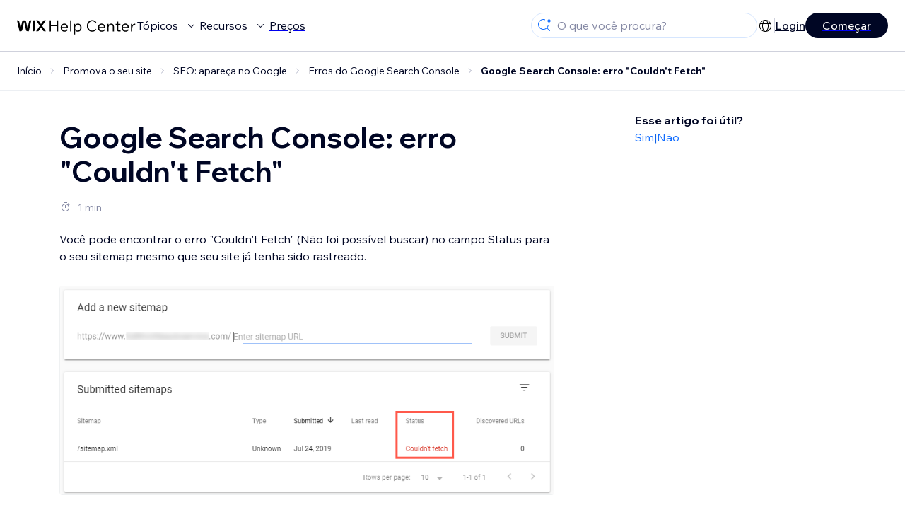

--- FILE ---
content_type: text/html; charset=utf-8
request_url: https://support.wix.com/pt/article/google-console-erro-n%C3%A3o-foi-poss%C3%ADvel-buscar-o-sitemap
body_size: 78980
content:
<!DOCTYPE html><html lang="pt"><head><meta charSet="utf-8" data-next-head=""/><meta name="viewport" content="width=device-width, initial-scale=1.0, maximum-scale=5" data-next-head=""/><title data-next-head="">Google Search Console: erro &quot;Couldn&#x27;t Fetch&quot; | Central de Ajuda | Wix.com</title><link rel="icon" sizes="192x192" href="https://www.wix.com/favicon.ico" type="image/x-icon" data-next-head=""/><link rel="apple-touch-icon" href="https://www.wix.com/favicon.ico" type="image/x-icon" data-next-head=""/><link rel="shortcut icon" href="https://www.wix.com/favicon.ico" type="image/x-icon" data-next-head=""/><base href="//support.wix.com/pt" data-next-head=""/><meta http-equiv="content-type" content="text/html; charset=UTF-8" data-next-head=""/><meta http-equiv="content-language" content="pt" data-next-head=""/><meta name="google-site-verification" content="caM2lnCRLah4A1mGepO9qL_hg8cqHdh3UzqMkNMaNAA" data-next-head=""/><meta name="msvalidate.01" content="EAC08BFE95D1B32E67B9383E0D78B5E3" data-next-head=""/><meta name="description" content="Para mais informação sobre $CATEGORY_TITLE, visite a seção de Perguntas Frequentes" data-next-head=""/><meta name="og:description" content="Para mais informação sobre $CATEGORY_TITLE, visite a seção de Perguntas Frequentes" data-next-head=""/><meta name="twitter:description" content="Para mais informação sobre $CATEGORY_TITLE, visite a seção de Perguntas Frequentes" data-next-head=""/><meta name="og:title" content="Google Search Console: erro &quot;Couldn&#x27;t Fetch&quot; | Central de Ajuda | Wix.com" data-next-head=""/><meta property="og:url" content="https://support.wix.com/pt/article/google-console-erro-n%C3%A3o-foi-poss%C3%ADvel-buscar-o-sitemap" data-next-head=""/><meta property="og:type" content="website" data-next-head=""/><meta property="og:image" content="https://d2x3xhvgiqkx42.cloudfront.net/12345678-1234-1234-1234-1234567890ab/9bcef656-8661-40a7-8a59-7990c7f865e5/2018/03/06/acae4116-f4a0-446d-a19d-6450a5bd151d.jpg" data-next-head=""/><meta name="twitter:title" content="Google Search Console: erro &quot;Couldn&#x27;t Fetch&quot; | Central de Ajuda | Wix.com" data-next-head=""/><meta name="twitter:image:src" content="https://d2x3xhvgiqkx42.cloudfront.net/12345678-1234-1234-1234-1234567890ab/9bcef656-8661-40a7-8a59-7990c7f865e5/2018/03/06/acae4116-f4a0-446d-a19d-6450a5bd151d.jpg" data-next-head=""/><link rel="canonical" href="https://support.wix.com/pt/article/google-console-erro-n%C3%A3o-foi-poss%C3%ADvel-buscar-o-sitemap" data-next-head=""/><link rel="alternate" hrefLang="de" href="https://support.wix.com/de/article/google-search-console-fehler-„couldnt-fetch" data-next-head=""/><link rel="alternate" hrefLang="en" href="https://support.wix.com/en/article/google-search-console-couldnt-fetch-error" data-next-head=""/><link rel="alternate" hrefLang="es" href="https://support.wix.com/es/article/google-search-console-couldnt-fetch-para-el-sitio-indexado" data-next-head=""/><link rel="alternate" hrefLang="fr" href="https://support.wix.com/fr/article/internal-user-gets-couldnt-fetch-error-on-google-search-console-for-an-indexed-site-fr" data-next-head=""/><link rel="alternate" hrefLang="he" href="https://support.wix.com/he/article/google-search-console-שגיאת-couldnt-fetch-שליפת-הנתונים-נכשלה" data-next-head=""/><link rel="alternate" hrefLang="it" href="https://support.wix.com/it/article/internal-user-gets-couldnt-fetch-error-on-google-search-console-for-an-indexed-site-it" data-next-head=""/><link rel="alternate" hrefLang="ja" href="https://support.wix.com/ja/article/google-search-console：「couldnt-fetch（取得できませんでした）」エラー" data-next-head=""/><link rel="alternate" hrefLang="ko" href="https://support.wix.com/ko/article/google-search-console-가져올-수-없음-오류" data-next-head=""/><link rel="alternate" hrefLang="nl" href="https://support.wix.com/nl/article/google-search-console-kan-niet-ophalen-fout" data-next-head=""/><link rel="alternate" hrefLang="pl" href="https://support.wix.com/pl/article/google-search-console-—-błąd-„couldnt-fetch" data-next-head=""/><link rel="alternate" hrefLang="pt" href="https://support.wix.com/pt/article/google-console-erro-não-foi-possível-buscar-o-sitemap" data-next-head=""/><link rel="alternate" hrefLang="ru" href="https://support.wix.com/ru/article/ошибка-couldnt-fetch-в-google-search-console-для-индексированного-сайта" data-next-head=""/><link rel="alternate" hrefLang="tr" href="https://support.wix.com/tr/article/google-search-console-alınamadı-hatası" data-next-head=""/><link rel="alternate" hrefLang="x-default" href="https://support.wix.com/en/article/google-search-console-couldnt-fetch-error" data-next-head=""/><link rel="stylesheet" href="//static.parastorage.com/unpkg/@wix/wix-fonts@1.14.0/madefor.min.css"/>
<link rel="stylesheet" href="//static.parastorage.com/services/wix-footer/9ec02797730e05a13a84c409f9dd39ac3df1ba35296bfcbc54b81574/app.min.css"/>
<script id="wix-footer-script" defer="" src="//static.parastorage.com/services/wix-footer/9ec02797730e05a13a84c409f9dd39ac3df1ba35296bfcbc54b81574/app.bundle.min.js"></script>
<script>
  window.document.getElementById('wix-footer-script').onload = function () {
    var config = {"brand":"wix","language":"pt","header":false,"footer":true,"languagePickerList":["de","en","es","fr","he","it","ja","ko","nl","pt","ru","tr","uk","zh-hant"],"postLogin":"https:\u002F\u002Fsupport.wix.com\u002Fpt\u002Farticle\u002Fgoogle-console-erro-n%C3%A3o-foi-poss%C3%ADvel-buscar-o-sitemap","postSignUp":"https:\u002F\u002Fsupport.wix.com\u002Fpt\u002Farticle\u002Fgoogle-console-erro-n%C3%A3o-foi-poss%C3%ADvel-buscar-o-sitemap","exposeApi":true,"stickyBehaviour":"none","showTooltipOnLogo":true,"postSignOut":"https:\u002F\u002Fsupport.wix.com\u002F\u002Faccount\u002Flogout?redirectUrl=https:\u002F\u002Fsupport.wix.com\u002Fpt"};

    if (typeof config === 'string') {
      config = JSON.parse(config)
    }

    window.WixFooter.render({...config, target: document.querySelector('#WIX_FOOTER'), replaceTarget: true})
  };
</script>
<link rel="preload" href="https://static.parastorage.com/services/kb-client-nextjs/dist/_next/static/css/73554dd7db003c3c.css" as="style"/><link rel="stylesheet" href="https://static.parastorage.com/services/kb-client-nextjs/dist/_next/static/css/73554dd7db003c3c.css" data-n-g=""/><link rel="preload" href="https://static.parastorage.com/services/kb-client-nextjs/dist/_next/static/css/db41457ec4d18df7.css" as="style"/><link rel="stylesheet" href="https://static.parastorage.com/services/kb-client-nextjs/dist/_next/static/css/db41457ec4d18df7.css" data-n-p=""/><noscript data-n-css=""></noscript><script defer="" nomodule="" src="https://static.parastorage.com/services/kb-client-nextjs/dist/_next/static/chunks/polyfills-42372ed130431b0a.js"></script><script src="https://static.parastorage.com/services/kb-client-nextjs/dist/_next/static/chunks/webpack-8530170ea268f488.js" defer=""></script><script src="https://static.parastorage.com/services/kb-client-nextjs/dist/_next/static/chunks/framework-5b804252ceaa7219.js" defer=""></script><script src="https://static.parastorage.com/services/kb-client-nextjs/dist/_next/static/chunks/main-c49cc85d31cb4080.js" defer=""></script><script src="https://static.parastorage.com/services/kb-client-nextjs/dist/_next/static/chunks/pages/_app-1fb139e0b4a1f15c.js" defer=""></script><script src="https://static.parastorage.com/services/kb-client-nextjs/dist/_next/static/chunks/56c12eb5-3dbbe526f9626b1f.js" defer=""></script><script src="https://static.parastorage.com/services/kb-client-nextjs/dist/_next/static/chunks/0f47b3b7-8124c0a960531d74.js" defer=""></script><script src="https://static.parastorage.com/services/kb-client-nextjs/dist/_next/static/chunks/493-cdf1fd12f260cb46.js" defer=""></script><script src="https://static.parastorage.com/services/kb-client-nextjs/dist/_next/static/chunks/1642-0ccaa2982d600b3c.js" defer=""></script><script src="https://static.parastorage.com/services/kb-client-nextjs/dist/_next/static/chunks/1012-2f73f6519d467d39.js" defer=""></script><script src="https://static.parastorage.com/services/kb-client-nextjs/dist/_next/static/chunks/pages/article/%5BarticleTitle%5D-9e25f8ea7326fb09.js" defer=""></script><script src="https://static.parastorage.com/services/kb-client-nextjs/dist/_next/static/mLjiBS7ZIiV_BCPLPHKmG/_buildManifest.js" defer=""></script><script src="https://static.parastorage.com/services/kb-client-nextjs/dist/_next/static/mLjiBS7ZIiV_BCPLPHKmG/_ssgManifest.js" defer=""></script></head><body id="helpcenter"><div id="__next"><span data-newcolorsbranding="true" class="wds_1_231_0_newColorsBranding__root wds_1_231_0_madefordisplay__madefordisplay wds_1_231_0_madefor__madefor"><div data-hook="header" class="wds_1_231_0_Box__root wds_1_231_0_Box---direction-10-horizontal wds_1_231_0_Box---alignItems-13-space-between wds_1_231_0_Box---justifyContent-6-middle headerWrapper" style="--wds_1_231_0_Box-gap:0"><div class="wds_1_231_0_Box__root wds_1_231_0_Box---direction-10-horizontal" style="--wds_1_231_0_Box-gap:calc(8 * var(--wds-space-100, 6px))"><a class="headerLogoCTA" href="/pt"><img src="https://static.parastorage.com/services/kb-client-nextjs/dist/public/images/header/header-logo.svg" alt="header-logo" width="170" height="29" loading="eager"/></a><div class="wds_1_231_0_Box__root wds_1_231_0_Box---direction-10-horizontal wds_1_231_0_Box---justifyContent-6-middle" style="--wds_1_231_0_Box-gap:calc(3 * var(--wds-space-100, 6px))"><button data-hook="header-topics" data-skin="dark" data-underline="none" data-size="medium" class="wds_1_231_0_ButtonCore__root wds_1_231_0_Focusable__root wds_1_231_0_TextButton__root wds_1_231_0_TextButton---skin-4-dark wds_1_231_0_TextButton---underline-4-none wds_1_231_0_TextButton---size-6-medium headerTextButton" type="button" tabindex="0" aria-disabled="false"><span class="wds_1_231_0_ButtonCore__content">Tópicos</span><svg viewBox="0 0 24 24" fill="currentColor" width="24" height="24" class="wds_1_231_0_ButtonCore__suffix" data-hook="suffix-icon"><path d="M8.14644661,10.1464466 C8.34170876,9.95118446 8.65829124,9.95118446 8.85355339,10.1464466 L12.4989857,13.7981758 L16.1502401,10.1464466 C16.3455022,9.95118446 16.6620847,9.95118446 16.8573469,10.1464466 C17.052609,10.3417088 17.052609,10.6582912 16.8573469,10.8535534 L12.4989857,15.2123894 L8.14644661,10.8535534 C7.95118446,10.6582912 7.95118446,10.3417088 8.14644661,10.1464466 Z"></path></svg></button><button data-hook="header-resources" data-skin="dark" data-underline="none" data-size="medium" class="wds_1_231_0_ButtonCore__root wds_1_231_0_Focusable__root wds_1_231_0_TextButton__root wds_1_231_0_TextButton---skin-4-dark wds_1_231_0_TextButton---underline-4-none wds_1_231_0_TextButton---size-6-medium headerTextButton" type="button" tabindex="0" aria-disabled="false"><span class="wds_1_231_0_ButtonCore__content">Recursos</span><svg viewBox="0 0 24 24" fill="currentColor" width="24" height="24" class="wds_1_231_0_ButtonCore__suffix" data-hook="suffix-icon"><path d="M8.14644661,10.1464466 C8.34170876,9.95118446 8.65829124,9.95118446 8.85355339,10.1464466 L12.4989857,13.7981758 L16.1502401,10.1464466 C16.3455022,9.95118446 16.6620847,9.95118446 16.8573469,10.1464466 C17.052609,10.3417088 17.052609,10.6582912 16.8573469,10.8535534 L12.4989857,15.2123894 L8.14644661,10.8535534 C7.95118446,10.6582912 7.95118446,10.3417088 8.14644661,10.1464466 Z"></path></svg></button><div class="wds_1_231_0_Box__root wds_1_231_0_Box---direction-10-horizontal" style="width:1px;height:20px;background-color:var(--wsr-color-D55, #CFD1DC);--wds_1_231_0_Box-gap:0"></div><a href="https://pt.wix.com/premium-purchase-plan/dynamo" target="_blank" rel="noreferrer" data-hook="header-pricing"><button data-skin="dark" data-underline="none" data-size="medium" class="wds_1_231_0_ButtonCore__root wds_1_231_0_Focusable__root wds_1_231_0_TextButton__root wds_1_231_0_TextButton---skin-4-dark wds_1_231_0_TextButton---underline-4-none wds_1_231_0_TextButton---size-6-medium headerTextButton" type="button" tabindex="0" aria-disabled="false"><span class="wds_1_231_0_ButtonCore__content">Preços</span></button></a></div></div><div class="wds_1_231_0_Box__root wds_1_231_0_Box---direction-10-horizontal" style="--wds_1_231_0_Box-gap:calc(2 * var(--wds-space-100, 6px))"><div class="searchBarModal"><div class="wds_1_231_0_Input__root wds_1_231_0_Input---size-6-medium wds_1_231_0_Input---border-8-standard searchBarModalCTA" data-hook="search-bar-modal-entry-point" data-input-root="true" data-size="medium" data-prefix="true" data-focus="false"><div class="wds_1_231_0_Input__wrapper"><div class="wds_1_231_0_IconAffix__root wds_1_231_0_IconAffix---size-6-medium wds_1_231_0_IconAffix--inPrefix"><svg viewBox="0 0 24 24" fill="currentColor" width="24px" height="24px"><path d="M18.5 2a.5.5 0 0 1 .49.402l.108.539A2.5 2.5 0 0 0 21.06 4.9l.54.109a.5.5 0 0 1 0 .98l-.54.108A2.5 2.5 0 0 0 19.1 8.06l-.109.54a.5.5 0 0 1-.98 0l-.108-.54A2.5 2.5 0 0 0 15.94 6.1l-.54-.109a.5.5 0 0 1 0-.98l.54-.108A2.5 2.5 0 0 0 17.9 2.94l.109-.54A.5.5 0 0 1 18.5 2Zm0 2.168A3.504 3.504 0 0 1 17.169 5.5 3.504 3.504 0 0 1 18.5 6.832 3.504 3.504 0 0 1 19.831 5.5 3.504 3.504 0 0 1 18.5 4.168ZM10.5 3c.877 0 1.718.15 2.5.427v1.071A6.5 6.5 0 1 0 16.981 11h1.003a7.468 7.468 0 0 1-1.839 4.438l3.709 3.708a.5.5 0 0 1-.708.708l-3.708-3.709A7.5 7.5 0 1 1 10.5 3Z"></path></svg></div><input data-hook="wsr-input" data-mask="false" class="wds_1_231_0_Input__input" style="text-overflow:clip" placeholder="O que você procura?" readonly="" maxLength="524288" value=""/></div></div><div data-hook="search-bar-modal"></div></div><div class="wds_1_231_0_Box__root wds_1_231_0_Box---direction-10-horizontal wds_1_231_0_Box---justifyContent-6-middle" style="--wds_1_231_0_Box-gap:calc(2 * var(--wds-space-100, 6px))"><div data-hook="header-language-menu" data-popover-root="true" data-list-type="action" class="wds_1_231_0_PopoverNext__root wds_1_231_0_DropdownBase__root wds_1_231_0_DropdownBase--withWidth wds_1_231_0_PopoverMenu__root languageMenu"><div data-hook="header-language-menu-trigger" class="wds_1_231_0_PopoverNextTrigger__root wds_1_231_0_DropdownBase__trigger" aria-expanded="false" aria-haspopup="dialog"><svg viewBox="0 0 24 24" fill="currentColor" width="24" height="24" data-hook="header-language-menu-button" class="languageMenuIcon"><path d="M4.42676427,15 L7.19778729,15 C7.069206,14.209578 7,13.3700549 7,12.5 C7,11.6299451 7.069206,10.790422 7.19778729,10 L4.42676427,10 C4.15038555,10.7819473 4,11.6234114 4,12.5 C4,13.3765886 4.15038555,14.2180527 4.42676427,15 Z M4.86504659,16 C5.7403587,17.6558985 7.21741102,18.9446239 9.0050441,19.5750165 C8.30729857,18.6953657 7.74701714,17.4572396 7.39797964,16 L4.86504659,16 Z M18.5732357,15 C18.8496144,14.2180527 19,13.3765886 19,12.5 C19,11.6234114 18.8496144,10.7819473 18.5732357,10 L15.8022127,10 C15.930794,10.790422 16,11.6299451 16,12.5 C16,13.3700549 15.930794,14.209578 15.8022127,15 L18.5732357,15 Z M18.1349534,16 L15.6020204,16 C15.2529829,17.4572396 14.6927014,18.6953657 13.9949559,19.5750165 C15.782589,18.9446239 17.2596413,17.6558985 18.1349534,16 Z M8.21230689,15 L14.7876931,15 C14.9240019,14.2216581 15,13.3811544 15,12.5 C15,11.6188456 14.9240019,10.7783419 14.7876931,10 L8.21230689,10 C8.07599807,10.7783419 8,11.6188456 8,12.5 C8,13.3811544 8.07599807,14.2216581 8.21230689,15 Z M8.42865778,16 C9.05255412,18.3998027 10.270949,20 11.5,20 C12.729051,20 13.9474459,18.3998027 14.5713422,16 L8.42865778,16 Z M4.86504659,9 L7.39797964,9 C7.74701714,7.54276045 8.30729857,6.30463431 9.0050441,5.42498347 C7.21741102,6.05537614 5.7403587,7.34410146 4.86504659,9 Z M18.1349534,9 C17.2596413,7.34410146 15.782589,6.05537614 13.9949559,5.42498347 C14.6927014,6.30463431 15.2529829,7.54276045 15.6020204,9 L18.1349534,9 Z M8.42865778,9 L14.5713422,9 C13.9474459,6.60019727 12.729051,5 11.5,5 C10.270949,5 9.05255412,6.60019727 8.42865778,9 Z M11.5,21 C6.80557963,21 3,17.1944204 3,12.5 C3,7.80557963 6.80557963,4 11.5,4 C16.1944204,4 20,7.80557963 20,12.5 C20,17.1944204 16.1944204,21 11.5,21 Z"></path></svg></div></div><div class="wds_1_231_0_Box__root wds_1_231_0_Box---direction-10-horizontal wds_1_231_0_Box---justifyContent-6-middle" style="--wds_1_231_0_Box-gap:calc(3 * var(--wds-space-100, 6px))"><div class="wds_1_231_0_Box__root wds_1_231_0_Box---direction-10-horizontal" style="width:1px;height:20px;background-color:var(--wsr-color-D55, #CFD1DC);--wds_1_231_0_Box-gap:0"></div><a href="https://users.wix.com/signin?view=sign-up&amp;sendEmail=true&amp;loginCompName=SignUp_Mobile&amp;referralInfo=SignUp_Mobile&amp;postSignUp=https://support.wix.com/pt/article/google-console-erro-n%C3%A3o-foi-poss%C3%ADvel-buscar-o-sitemap&amp;postLogin=https://support.wix.com/pt/article/google-console-erro-n%C3%A3o-foi-poss%C3%ADvel-buscar-o-sitemap&amp;loginDialogContext=login&amp;originUrl=https://support.wix.com/pt/article/google-console-erro-n%C3%A3o-foi-poss%C3%ADvel-buscar-o-sitemap&amp;forceRender=true" rel="noreferrer" data-hook="header-login"><button data-skin="dark" data-weight="normal" data-underline="always" data-size="medium" class="wds_1_231_0_ButtonCore__root wds_1_231_0_Focusable__root wds_1_231_0_TextButton__root wds_1_231_0_TextButton---skin-4-dark wds_1_231_0_TextButton---underline-6-always wds_1_231_0_TextButton---weight-6-normal wds_1_231_0_TextButton---size-6-medium" type="button" tabindex="0" aria-disabled="false"><span class="wds_1_231_0_ButtonCore__content">Login</span></button></a></div><a href="https://users.wix.com/signin?view=sign-up&amp;sendEmail=true&amp;loginCompName=SignUp_Mobile&amp;referralInfo=SignUp_Mobile&amp;postSignUp=https://support.wix.com/pt/article/google-console-erro-n%C3%A3o-foi-poss%C3%ADvel-buscar-o-sitemap&amp;postLogin=https://support.wix.com/pt/article/google-console-erro-n%C3%A3o-foi-poss%C3%ADvel-buscar-o-sitemap&amp;loginDialogContext=signup&amp;originUrl=https://support.wix.com/pt/article/google-console-erro-n%C3%A3o-foi-poss%C3%ADvel-buscar-o-sitemap" target="_blank" rel="noreferrer" data-hook="header-get-started"><button data-size="medium" data-skin="dark" class="wds_1_231_0_ButtonCore__root wds_1_231_0_Focusable__root wds_1_231_0_Button__root wds_1_231_0_Button---skin-4-dark wds_1_231_0_Button---priority-7-primary wds_1_231_0_Button---size-6-medium" type="button" tabindex="0"><span class="wds_1_231_0_ButtonCore__content">Começar</span></button></a></div></div><div data-hook="header-expandable-menu" class="wds_1_231_0_Box__root wds_1_231_0_Box---direction-8-vertical expandableMenu" style="--wds_1_231_0_Box-gap:0"><div class="wds_1_231_0_Box__root wds_1_231_0_Box---direction-10-horizontal itemsAndPreview" style="--wds_1_231_0_Box-gap:0"><div class="wds_1_231_0_Box__root wds_1_231_0_Box---direction-10-horizontal items" style="--wds_1_231_0_Box-gap:0"><div class="item"><div class="wds_1_231_0_Box__root wds_1_231_0_Box---direction-8-vertical" style="width:100%;--wds_1_231_0_Box-gap:calc(1 * var(--wds-space-100, 6px))"><a href="/pt/primeiros-passos"><button data-hook="header-expandable-menu-item-name" data-skin="dark" data-weight="bold" data-underline="none" data-size="medium" class="wds_1_231_0_ButtonCore__root wds_1_231_0_Focusable__root wds_1_231_0_TextButton__root wds_1_231_0_TextButton---skin-4-dark wds_1_231_0_TextButton---underline-4-none wds_1_231_0_TextButton---weight-4-bold wds_1_231_0_TextButton---size-6-medium wds_1_231_0_TextButton--ellipsis itemName" type="button" tabindex="0" aria-disabled="false"><span class="wds_1_231_0_ButtonCore__content wds_1_231_0_TextComponent__text wds_1_231_0_TextComponent---ellipsisLines-10-singleLine">Primeiros passos</span></button></a><span data-hook="header-expandable-menu-item-description" data-mask="false" class="wds_1_231_0_Text__root wds_1_231_0_Text---size-6-medium wds_1_231_0_Text--secondary wds_1_231_0_Text---skin-8-standard wds_1_231_0_Text---weight-4-thin wds_1_231_0_Text---list-style-9-checkmark wds_1_231_0_Text---overflow-wrap-6-normal" data-size="medium" data-secondary="true" data-skin="standard" data-light="false" data-weight="thin" data-widows="false" data-list-style="checkmark" data-overflow-wrap="normal">Confira como usar o Wix para construir seu site e negócio.</span></div></div><div class="item"><div class="wds_1_231_0_Box__root wds_1_231_0_Box---direction-8-vertical" style="width:100%;--wds_1_231_0_Box-gap:calc(1 * var(--wds-space-100, 6px))"><a href="/pt/crie-o-seu-site"><button data-hook="header-expandable-menu-item-name" data-skin="dark" data-weight="bold" data-underline="none" data-size="medium" class="wds_1_231_0_ButtonCore__root wds_1_231_0_Focusable__root wds_1_231_0_TextButton__root wds_1_231_0_TextButton---skin-4-dark wds_1_231_0_TextButton---underline-4-none wds_1_231_0_TextButton---weight-4-bold wds_1_231_0_TextButton---size-6-medium wds_1_231_0_TextButton--ellipsis itemName" type="button" tabindex="0" aria-disabled="false"><span class="wds_1_231_0_ButtonCore__content wds_1_231_0_TextComponent__text wds_1_231_0_TextComponent---ellipsisLines-10-singleLine">Crie o seu site</span></button></a><span data-hook="header-expandable-menu-item-description" data-mask="false" class="wds_1_231_0_Text__root wds_1_231_0_Text---size-6-medium wds_1_231_0_Text--secondary wds_1_231_0_Text---skin-8-standard wds_1_231_0_Text---weight-4-thin wds_1_231_0_Text---list-style-9-checkmark wds_1_231_0_Text---overflow-wrap-6-normal" data-size="medium" data-secondary="true" data-skin="standard" data-light="false" data-weight="thin" data-widows="false" data-list-style="checkmark" data-overflow-wrap="normal">Personalize e gerencie seu site com os recursos do Wix.</span></div></div><div class="item"><div class="wds_1_231_0_Box__root wds_1_231_0_Box---direction-8-vertical" style="width:100%;--wds_1_231_0_Box-gap:calc(1 * var(--wds-space-100, 6px))"><a href="/pt/conta-e-faturamento"><button data-hook="header-expandable-menu-item-name" data-skin="dark" data-weight="bold" data-underline="none" data-size="medium" class="wds_1_231_0_ButtonCore__root wds_1_231_0_Focusable__root wds_1_231_0_TextButton__root wds_1_231_0_TextButton---skin-4-dark wds_1_231_0_TextButton---underline-4-none wds_1_231_0_TextButton---weight-4-bold wds_1_231_0_TextButton---size-6-medium wds_1_231_0_TextButton--ellipsis itemName" type="button" tabindex="0" aria-disabled="false"><span class="wds_1_231_0_ButtonCore__content wds_1_231_0_TextComponent__text wds_1_231_0_TextComponent---ellipsisLines-10-singleLine">Conta e faturamento</span></button></a><span data-hook="header-expandable-menu-item-description" data-mask="false" class="wds_1_231_0_Text__root wds_1_231_0_Text---size-6-medium wds_1_231_0_Text--secondary wds_1_231_0_Text---skin-8-standard wds_1_231_0_Text---weight-4-thin wds_1_231_0_Text---list-style-9-checkmark wds_1_231_0_Text---overflow-wrap-6-normal" data-size="medium" data-secondary="true" data-skin="standard" data-light="false" data-weight="thin" data-widows="false" data-list-style="checkmark" data-overflow-wrap="normal">Gerencie assinaturas, planos e faturas.</span></div></div><div class="item"><div class="wds_1_231_0_Box__root wds_1_231_0_Box---direction-8-vertical" style="width:100%;--wds_1_231_0_Box-gap:calc(1 * var(--wds-space-100, 6px))"><a href="/pt/use-os-apps-mobile-do-wix"><button data-hook="header-expandable-menu-item-name" data-skin="dark" data-weight="bold" data-underline="none" data-size="medium" class="wds_1_231_0_ButtonCore__root wds_1_231_0_Focusable__root wds_1_231_0_TextButton__root wds_1_231_0_TextButton---skin-4-dark wds_1_231_0_TextButton---underline-4-none wds_1_231_0_TextButton---weight-4-bold wds_1_231_0_TextButton---size-6-medium wds_1_231_0_TextButton--ellipsis itemName" type="button" tabindex="0" aria-disabled="false"><span class="wds_1_231_0_ButtonCore__content wds_1_231_0_TextComponent__text wds_1_231_0_TextComponent---ellipsisLines-10-singleLine">Use os apps mobile do Wix</span></button></a><span data-hook="header-expandable-menu-item-description" data-mask="false" class="wds_1_231_0_Text__root wds_1_231_0_Text---size-6-medium wds_1_231_0_Text--secondary wds_1_231_0_Text---skin-8-standard wds_1_231_0_Text---weight-4-thin wds_1_231_0_Text---list-style-9-checkmark wds_1_231_0_Text---overflow-wrap-6-normal" data-size="medium" data-secondary="true" data-skin="standard" data-light="false" data-weight="thin" data-widows="false" data-list-style="checkmark" data-overflow-wrap="normal">Administre seu negócio e conecte-se com os membros.</span></div></div><div class="item"><div class="wds_1_231_0_Box__root wds_1_231_0_Box---direction-8-vertical" style="width:100%;--wds_1_231_0_Box-gap:calc(1 * var(--wds-space-100, 6px))"><a href="/pt/conecte-um-dom%C3%ADnio"><button data-hook="header-expandable-menu-item-name" data-skin="dark" data-weight="bold" data-underline="none" data-size="medium" class="wds_1_231_0_ButtonCore__root wds_1_231_0_Focusable__root wds_1_231_0_TextButton__root wds_1_231_0_TextButton---skin-4-dark wds_1_231_0_TextButton---underline-4-none wds_1_231_0_TextButton---weight-4-bold wds_1_231_0_TextButton---size-6-medium wds_1_231_0_TextButton--ellipsis itemName" type="button" tabindex="0" aria-disabled="false"><span class="wds_1_231_0_ButtonCore__content wds_1_231_0_TextComponent__text wds_1_231_0_TextComponent---ellipsisLines-10-singleLine">Conecte um domínio</span></button></a><span data-hook="header-expandable-menu-item-description" data-mask="false" class="wds_1_231_0_Text__root wds_1_231_0_Text---size-6-medium wds_1_231_0_Text--secondary wds_1_231_0_Text---skin-8-standard wds_1_231_0_Text---weight-4-thin wds_1_231_0_Text---list-style-9-checkmark wds_1_231_0_Text---overflow-wrap-6-normal" data-size="medium" data-secondary="true" data-skin="standard" data-light="false" data-weight="thin" data-widows="false" data-list-style="checkmark" data-overflow-wrap="normal">Compre, conecte ou transfira um domínio para o seu site.</span></div></div><div class="item"><div class="wds_1_231_0_Box__root wds_1_231_0_Box---direction-8-vertical" style="width:100%;--wds_1_231_0_Box-gap:calc(1 * var(--wds-space-100, 6px))"><a href="/pt/gerencie-o-seu-neg%C3%B3cio"><button data-hook="header-expandable-menu-item-name" data-skin="dark" data-weight="bold" data-underline="none" data-size="medium" class="wds_1_231_0_ButtonCore__root wds_1_231_0_Focusable__root wds_1_231_0_TextButton__root wds_1_231_0_TextButton---skin-4-dark wds_1_231_0_TextButton---underline-4-none wds_1_231_0_TextButton---weight-4-bold wds_1_231_0_TextButton---size-6-medium wds_1_231_0_TextButton--ellipsis itemName" type="button" tabindex="0" aria-disabled="false"><span class="wds_1_231_0_ButtonCore__content wds_1_231_0_TextComponent__text wds_1_231_0_TextComponent---ellipsisLines-10-singleLine">Gerencie o seu negócio</span></button></a><span data-hook="header-expandable-menu-item-description" data-mask="false" class="wds_1_231_0_Text__root wds_1_231_0_Text---size-6-medium wds_1_231_0_Text--secondary wds_1_231_0_Text---skin-8-standard wds_1_231_0_Text---weight-4-thin wds_1_231_0_Text---list-style-9-checkmark wds_1_231_0_Text---overflow-wrap-6-normal" data-size="medium" data-secondary="true" data-skin="standard" data-light="false" data-weight="thin" data-widows="false" data-list-style="checkmark" data-overflow-wrap="normal">Expanda seu negócio e presença online.</span></div></div><div class="item"><div class="wds_1_231_0_Box__root wds_1_231_0_Box---direction-8-vertical" style="width:100%;--wds_1_231_0_Box-gap:calc(1 * var(--wds-space-100, 6px))"><a href="/pt/promova-o-seu-site"><button data-hook="header-expandable-menu-item-name" data-skin="dark" data-weight="bold" data-underline="none" data-size="medium" class="wds_1_231_0_ButtonCore__root wds_1_231_0_Focusable__root wds_1_231_0_TextButton__root wds_1_231_0_TextButton---skin-4-dark wds_1_231_0_TextButton---underline-4-none wds_1_231_0_TextButton---weight-4-bold wds_1_231_0_TextButton---size-6-medium wds_1_231_0_TextButton--ellipsis itemName" type="button" tabindex="0" aria-disabled="false"><span class="wds_1_231_0_ButtonCore__content wds_1_231_0_TextComponent__text wds_1_231_0_TextComponent---ellipsisLines-10-singleLine">Promova o seu site</span></button></a><span data-hook="header-expandable-menu-item-description" data-mask="false" class="wds_1_231_0_Text__root wds_1_231_0_Text---size-6-medium wds_1_231_0_Text--secondary wds_1_231_0_Text---skin-8-standard wds_1_231_0_Text---weight-4-thin wds_1_231_0_Text---list-style-9-checkmark wds_1_231_0_Text---overflow-wrap-6-normal" data-size="medium" data-secondary="true" data-skin="standard" data-light="false" data-weight="thin" data-widows="false" data-list-style="checkmark" data-overflow-wrap="normal">Aumente sua visibilidade com recursos de SEO e marketing.</span></div></div><div class="item"><div class="wds_1_231_0_Box__root wds_1_231_0_Box---direction-8-vertical" style="width:100%;--wds_1_231_0_Box-gap:calc(1 * var(--wds-space-100, 6px))"><a href="/pt/wix-studio-parceiros-e-empresas"><button data-hook="header-expandable-menu-item-name" data-skin="dark" data-weight="bold" data-underline="none" data-size="medium" class="wds_1_231_0_ButtonCore__root wds_1_231_0_Focusable__root wds_1_231_0_TextButton__root wds_1_231_0_TextButton---skin-4-dark wds_1_231_0_TextButton---underline-4-none wds_1_231_0_TextButton---weight-4-bold wds_1_231_0_TextButton---size-6-medium wds_1_231_0_TextButton--ellipsis itemName" type="button" tabindex="0" aria-disabled="false"><span class="wds_1_231_0_ButtonCore__content wds_1_231_0_TextComponent__text wds_1_231_0_TextComponent---ellipsisLines-10-singleLine">Wix Studio, Parceiros e empresas</span></button></a><span data-hook="header-expandable-menu-item-description" data-mask="false" class="wds_1_231_0_Text__root wds_1_231_0_Text---size-6-medium wds_1_231_0_Text--secondary wds_1_231_0_Text---skin-8-standard wds_1_231_0_Text---weight-4-thin wds_1_231_0_Text---list-style-9-checkmark wds_1_231_0_Text---overflow-wrap-6-normal" data-size="medium" data-secondary="true" data-skin="standard" data-light="false" data-weight="thin" data-widows="false" data-list-style="checkmark" data-overflow-wrap="normal">Acesse recursos avançados e otimize sua produtividade.</span></div></div><div class="item"><div class="wds_1_231_0_Box__root wds_1_231_0_Box---direction-8-vertical" style="width:100%;--wds_1_231_0_Box-gap:calc(1 * var(--wds-space-100, 6px))"><a href="/pt/ajuda"><button data-hook="header-expandable-menu-item-name" data-skin="dark" data-weight="bold" data-underline="none" data-size="medium" class="wds_1_231_0_ButtonCore__root wds_1_231_0_Focusable__root wds_1_231_0_TextButton__root wds_1_231_0_TextButton---skin-4-dark wds_1_231_0_TextButton---underline-4-none wds_1_231_0_TextButton---weight-4-bold wds_1_231_0_TextButton---size-6-medium wds_1_231_0_TextButton--ellipsis itemName" type="button" tabindex="0" aria-disabled="false"><span class="wds_1_231_0_ButtonCore__content wds_1_231_0_TextComponent__text wds_1_231_0_TextComponent---ellipsisLines-10-singleLine">Ajuda</span></button></a><span data-hook="header-expandable-menu-item-description" data-mask="false" class="wds_1_231_0_Text__root wds_1_231_0_Text---size-6-medium wds_1_231_0_Text--secondary wds_1_231_0_Text---skin-8-standard wds_1_231_0_Text---weight-4-thin wds_1_231_0_Text---list-style-9-checkmark wds_1_231_0_Text---overflow-wrap-6-normal" data-size="medium" data-secondary="true" data-skin="standard" data-light="false" data-weight="thin" data-widows="false" data-list-style="checkmark" data-overflow-wrap="normal">Encontre soluções, problemas conhecidos ou contate-nos.</span></div></div></div><div class="wds_1_231_0_Box__root wds_1_231_0_Box---direction-10-horizontal wds_1_231_0_Box---alignItems-6-center preview" style="--wds_1_231_0_Box-gap:0"><img src="https://static.parastorage.com/services/kb-client-nextjs/dist/public/images/trending-articles/trending-articles-new.jpg" alt="placeholder-preview-image" height="330" width="330" class="previewImage show topics" loading="lazy"/></div></div></div><div data-hook="header-expandable-menu" class="wds_1_231_0_Box__root wds_1_231_0_Box---direction-8-vertical expandableMenu" style="--wds_1_231_0_Box-gap:0"><div class="wds_1_231_0_Box__root wds_1_231_0_Box---direction-10-horizontal itemsAndPreview" style="--wds_1_231_0_Box-gap:0"><div class="wds_1_231_0_Box__root wds_1_231_0_Box---direction-8-vertical items" style="--wds_1_231_0_Box-gap:0"><div class="item"><div class="wds_1_231_0_Box__root wds_1_231_0_Box---direction-8-vertical" style="width:100%;--wds_1_231_0_Box-gap:calc(1 * var(--wds-space-100, 6px))"><a target="_blank" rel="noreferrer" href="https://www.wix.com/learn" data-hook="header-expandable-menu-item-link"><button data-hook="header-expandable-menu-item-name" data-skin="dark" data-weight="bold" data-underline="none" data-size="medium" class="wds_1_231_0_ButtonCore__root wds_1_231_0_Focusable__root wds_1_231_0_TextButton__root wds_1_231_0_TextButton---skin-4-dark wds_1_231_0_TextButton---underline-4-none wds_1_231_0_TextButton---weight-4-bold wds_1_231_0_TextButton---size-6-medium wds_1_231_0_TextButton--ellipsis itemName" type="button" tabindex="0" aria-disabled="false"><span class="wds_1_231_0_ButtonCore__content wds_1_231_0_TextComponent__text wds_1_231_0_TextComponent---ellipsisLines-10-singleLine">Wix Learn</span></button></a><span data-hook="header-expandable-menu-item-description" data-mask="false" class="wds_1_231_0_Text__root wds_1_231_0_Text---size-6-medium wds_1_231_0_Text--secondary wds_1_231_0_Text---skin-8-standard wds_1_231_0_Text---weight-4-thin wds_1_231_0_Text---list-style-9-checkmark wds_1_231_0_Text---overflow-wrap-6-normal" data-size="medium" data-secondary="true" data-skin="standard" data-light="false" data-weight="thin" data-widows="false" data-list-style="checkmark" data-overflow-wrap="normal">Domine novas habilidades com nossos cursos e tutoriais.</span></div></div><div class="item"><div class="wds_1_231_0_Box__root wds_1_231_0_Box---direction-8-vertical" style="width:100%;--wds_1_231_0_Box-gap:calc(1 * var(--wds-space-100, 6px))"><a target="_blank" rel="noreferrer" href="https://www.wix.com/blog" data-hook="header-expandable-menu-item-link"><button data-hook="header-expandable-menu-item-name" data-skin="dark" data-weight="bold" data-underline="none" data-size="medium" class="wds_1_231_0_ButtonCore__root wds_1_231_0_Focusable__root wds_1_231_0_TextButton__root wds_1_231_0_TextButton---skin-4-dark wds_1_231_0_TextButton---underline-4-none wds_1_231_0_TextButton---weight-4-bold wds_1_231_0_TextButton---size-6-medium wds_1_231_0_TextButton--ellipsis itemName" type="button" tabindex="0" aria-disabled="false"><span class="wds_1_231_0_ButtonCore__content wds_1_231_0_TextComponent__text wds_1_231_0_TextComponent---ellipsisLines-10-singleLine">Blog do Wix</span></button></a><span data-hook="header-expandable-menu-item-description" data-mask="false" class="wds_1_231_0_Text__root wds_1_231_0_Text---size-6-medium wds_1_231_0_Text--secondary wds_1_231_0_Text---skin-8-standard wds_1_231_0_Text---weight-4-thin wds_1_231_0_Text---list-style-9-checkmark wds_1_231_0_Text---overflow-wrap-6-normal" data-size="medium" data-secondary="true" data-skin="standard" data-light="false" data-weight="thin" data-widows="false" data-list-style="checkmark" data-overflow-wrap="normal">Confira nossas dicas de web design, marketing e mais.</span></div></div><div class="item"><div class="wds_1_231_0_Box__root wds_1_231_0_Box---direction-8-vertical" style="width:100%;--wds_1_231_0_Box-gap:calc(1 * var(--wds-space-100, 6px))"><a target="_blank" rel="noreferrer" href="https://www.wix.com/seo/learn" data-hook="header-expandable-menu-item-link"><button data-hook="header-expandable-menu-item-name" data-skin="dark" data-weight="bold" data-underline="none" data-size="medium" class="wds_1_231_0_ButtonCore__root wds_1_231_0_Focusable__root wds_1_231_0_TextButton__root wds_1_231_0_TextButton---skin-4-dark wds_1_231_0_TextButton---underline-4-none wds_1_231_0_TextButton---weight-4-bold wds_1_231_0_TextButton---size-6-medium wds_1_231_0_TextButton--ellipsis itemName" type="button" tabindex="0" aria-disabled="false"><span class="wds_1_231_0_ButtonCore__content wds_1_231_0_TextComponent__text wds_1_231_0_TextComponent---ellipsisLines-10-singleLine">Learning Hub de SEO</span></button></a><span data-hook="header-expandable-menu-item-description" data-mask="false" class="wds_1_231_0_Text__root wds_1_231_0_Text---size-6-medium wds_1_231_0_Text--secondary wds_1_231_0_Text---skin-8-standard wds_1_231_0_Text---weight-4-thin wds_1_231_0_Text---list-style-9-checkmark wds_1_231_0_Text---overflow-wrap-6-normal" data-size="medium" data-secondary="true" data-skin="standard" data-light="false" data-weight="thin" data-widows="false" data-list-style="checkmark" data-overflow-wrap="normal">Aumente o tráfego orgânico vindo dos motores de busca.</span></div></div><div class="item"><div class="wds_1_231_0_Box__root wds_1_231_0_Box---direction-8-vertical" style="width:100%;--wds_1_231_0_Box-gap:calc(1 * var(--wds-space-100, 6px))"><a target="_blank" rel="noreferrer" href="https://dev.wix.com/docs/develop-websites" data-hook="header-expandable-menu-item-link"><button data-hook="header-expandable-menu-item-name" data-skin="dark" data-weight="bold" data-underline="none" data-size="medium" class="wds_1_231_0_ButtonCore__root wds_1_231_0_Focusable__root wds_1_231_0_TextButton__root wds_1_231_0_TextButton---skin-4-dark wds_1_231_0_TextButton---underline-4-none wds_1_231_0_TextButton---weight-4-bold wds_1_231_0_TextButton---size-6-medium wds_1_231_0_TextButton--ellipsis itemName" type="button" tabindex="0" aria-disabled="false"><span class="wds_1_231_0_ButtonCore__content wds_1_231_0_TextComponent__text wds_1_231_0_TextComponent---ellipsisLines-10-singleLine">Website development</span></button></a><span data-hook="header-expandable-menu-item-description" data-mask="false" class="wds_1_231_0_Text__root wds_1_231_0_Text---size-6-medium wds_1_231_0_Text--secondary wds_1_231_0_Text---skin-8-standard wds_1_231_0_Text---weight-4-thin wds_1_231_0_Text---list-style-9-checkmark wds_1_231_0_Text---overflow-wrap-6-normal" data-size="medium" data-secondary="true" data-skin="standard" data-light="false" data-weight="thin" data-widows="false" data-list-style="checkmark" data-overflow-wrap="normal">Desenvolva um site único com a nossa plataforma full-stack.</span></div></div><div class="item"><div class="wds_1_231_0_Box__root wds_1_231_0_Box---direction-8-vertical" style="width:100%;--wds_1_231_0_Box-gap:calc(1 * var(--wds-space-100, 6px))"><a target="_blank" rel="noreferrer" href="https://www.wix.com/marketplace" data-hook="header-expandable-menu-item-link"><button data-hook="header-expandable-menu-item-name" data-skin="dark" data-weight="bold" data-underline="none" data-size="medium" class="wds_1_231_0_ButtonCore__root wds_1_231_0_Focusable__root wds_1_231_0_TextButton__root wds_1_231_0_TextButton---skin-4-dark wds_1_231_0_TextButton---underline-4-none wds_1_231_0_TextButton---weight-4-bold wds_1_231_0_TextButton---size-6-medium wds_1_231_0_TextButton--ellipsis itemName" type="button" tabindex="0" aria-disabled="false"><span class="wds_1_231_0_ButtonCore__content wds_1_231_0_TextComponent__text wds_1_231_0_TextComponent---ellipsisLines-10-singleLine">Contrate um profissional</span></button></a><span data-hook="header-expandable-menu-item-description" data-mask="false" class="wds_1_231_0_Text__root wds_1_231_0_Text---size-6-medium wds_1_231_0_Text--secondary wds_1_231_0_Text---skin-8-standard wds_1_231_0_Text---weight-4-thin wds_1_231_0_Text---list-style-9-checkmark wds_1_231_0_Text---overflow-wrap-6-normal" data-size="medium" data-secondary="true" data-skin="standard" data-light="false" data-weight="thin" data-widows="false" data-list-style="checkmark" data-overflow-wrap="normal">Alcance seus objetivos com a ajuda de um especialista.</span></div></div></div><div class="wds_1_231_0_Box__root wds_1_231_0_Box---direction-10-horizontal wds_1_231_0_Box---alignItems-6-center preview" style="--wds_1_231_0_Box-gap:0"><img src="https://static.parastorage.com/services/kb-client-nextjs/dist/public/images/header/resources/placeholder.png" alt="placeholder-preview-image" height="330" width="330" class="previewImage show resources" loading="lazy"/></div></div></div></div><div class="wds_1_231_0_Box__root wds_1_231_0_Box---direction-8-vertical NotificationBar_notificationBar__81_80" style="--wds_1_231_0_Box-gap:0"><div class="LanguageSupportedNotification_notification__fWMrV"><div class="wds_1_231_0_Notification__root wds_1_231_0_Notification---skin-8-standard wds_1_231_0_Notification---type-6-global" data-hook="language-supported-notification" data-skin="standard" data-type="global"><div class="wds_1_231_0_Notification__animator" style="overflow:hidden;transition:height 200ms;height:0"><div class="wds_1_231_0_Notification__animatorContent"></div></div></div></div></div><div class="wds_1_231_0_Box__root wds_1_231_0_Box---direction-8-vertical page-template PageTemplate_wrapper__Wp45Q" style="--wds_1_231_0_Box-gap:0"><div class="wds_1_231_0_Box__root wds_1_231_0_Box---direction-8-vertical" style="--wds_1_231_0_Box-gap:0"><div data-hook="breadcrumbs" class="wds_1_231_0_Box__root wds_1_231_0_Box---direction-10-horizontal wds_1_231_0_Box---justifyContent-6-middle Breadcrumbs_wrapper__TMjoj" style="--wds_1_231_0_Box-gap:0"><div class="wds_1_231_0_Box__root wds_1_231_0_Box---direction-8-vertical wds_1_231_0_Box---justifyContent-6-middle Breadcrumbs_menu__0tsPr" style="--wds_1_231_0_Box-gap:0;align-content:center"></div><div class="Breadcrumbs_scrollableIndicator__AYwIG"></div><ol tabindex="0" class="Breadcrumbs_breadcrumbs__LiFaq" itemscope="" itemType="https://schema.org/BreadcrumbList"><div class="wds_1_231_0_Box__root wds_1_231_0_Box---direction-10-horizontal" style="--wds_1_231_0_Box-gap:0;align-content:top"><div class="wds_1_231_0_Box__root wds_1_231_0_Box---direction-10-horizontal wds_1_231_0_Box---alignItems-6-center wds_1_231_0_Box---justifyContent-6-middle Breadcrumb_breadcrumbItem__tZDLz" style="--wds_1_231_0_Box-gap:0"><li itemProp="itemListElement" class="BreadcrumbsStructuredData_breadcrumbsStructuredData__hkDSI" itemscope="" itemType="https://schema.org/ListItem"><a class="Breadcrumb_collapseItem__Bs1RZ" data-hook="breadcrumb-link" itemProp="item" href="/pt"><span itemProp="name" data-hook="breadcrumb-link-text" data-mask="false" class="wds_1_231_0_Text__root wds_1_231_0_Text---size-5-small wds_1_231_0_Text---skin-8-standard wds_1_231_0_Text---weight-4-thin wds_1_231_0_Text---list-style-9-checkmark wds_1_231_0_Text---overflow-wrap-6-normal wds_1_231_0_TextComponent__text wds_1_231_0_TextComponent---ellipsisLines-10-singleLine Breadcrumb_breadcrumbItemText__TLZPA Breadcrumb_breadcrumbItemTextLink__PNXpJ" data-size="small" data-secondary="false" data-skin="standard" data-light="false" data-weight="thin" data-widows="false" data-list-style="checkmark" data-overflow-wrap="normal">Início</span></a><meta itemProp="position" content="0"/></li></div></div><div class="wds_1_231_0_Box__root wds_1_231_0_Box---direction-10-horizontal wds_1_231_0_Box---alignItems-6-center wds_1_231_0_Box---justifyContent-6-middle Breadcrumb_breadcrumbItem__tZDLz" style="--wds_1_231_0_Box-gap:0"><div data-hook="breadcrumb-item-separator" class="wds_1_231_0_Box__root wds_1_231_0_Box---direction-10-horizontal Breadcrumb_breadcrumbItemChevron__cwXk_" style="--wds_1_231_0_Box-gap:0"><svg width="18" height="18" viewBox="0 0 18 18" fill="none" xmlns="http://www.w3.org/2000/svg"><path d="M7.5 12L10.5 9L7.5 6" stroke="currentcolor" stroke-linecap="round"></path></svg></div><li itemProp="itemListElement" class="BreadcrumbsStructuredData_breadcrumbsStructuredData__hkDSI" itemscope="" itemType="https://schema.org/ListItem"><a class="Breadcrumb_collapseItem__Bs1RZ" data-hook="breadcrumb-link" itemProp="item" href="/pt/promova-o-seu-site"><span itemProp="name" data-hook="breadcrumb-link-text" data-mask="false" class="wds_1_231_0_Text__root wds_1_231_0_Text---size-5-small wds_1_231_0_Text---skin-8-standard wds_1_231_0_Text---weight-4-thin wds_1_231_0_Text---list-style-9-checkmark wds_1_231_0_Text---overflow-wrap-6-normal wds_1_231_0_TextComponent__text wds_1_231_0_TextComponent---ellipsisLines-10-singleLine Breadcrumb_breadcrumbItemText__TLZPA Breadcrumb_breadcrumbItemTextLink__PNXpJ" data-size="small" data-secondary="false" data-skin="standard" data-light="false" data-weight="thin" data-widows="false" data-list-style="checkmark" data-overflow-wrap="normal">Promova o seu site</span></a><meta itemProp="position" content="1"/></li></div><div class="wds_1_231_0_Box__root wds_1_231_0_Box---direction-10-horizontal wds_1_231_0_Box---alignItems-6-center wds_1_231_0_Box---justifyContent-6-middle Breadcrumb_breadcrumbItem__tZDLz" style="--wds_1_231_0_Box-gap:0"><div data-hook="breadcrumb-item-separator" class="wds_1_231_0_Box__root wds_1_231_0_Box---direction-10-horizontal Breadcrumb_breadcrumbItemChevron__cwXk_" style="--wds_1_231_0_Box-gap:0"><svg width="18" height="18" viewBox="0 0 18 18" fill="none" xmlns="http://www.w3.org/2000/svg"><path d="M7.5 12L10.5 9L7.5 6" stroke="currentcolor" stroke-linecap="round"></path></svg></div><li itemProp="itemListElement" class="BreadcrumbsStructuredData_breadcrumbsStructuredData__hkDSI" itemscope="" itemType="https://schema.org/ListItem"><a class="Breadcrumb_collapseItem__Bs1RZ" data-hook="breadcrumb-link" itemProp="item" href="/pt/seo-apare%C3%A7a-no-google"><span itemProp="name" data-hook="breadcrumb-link-text" data-mask="false" class="wds_1_231_0_Text__root wds_1_231_0_Text---size-5-small wds_1_231_0_Text---skin-8-standard wds_1_231_0_Text---weight-4-thin wds_1_231_0_Text---list-style-9-checkmark wds_1_231_0_Text---overflow-wrap-6-normal wds_1_231_0_TextComponent__text wds_1_231_0_TextComponent---ellipsisLines-10-singleLine Breadcrumb_breadcrumbItemText__TLZPA Breadcrumb_breadcrumbItemTextLink__PNXpJ" data-size="small" data-secondary="false" data-skin="standard" data-light="false" data-weight="thin" data-widows="false" data-list-style="checkmark" data-overflow-wrap="normal">SEO: apareça no Google</span></a><meta itemProp="position" content="2"/></li></div><div class="wds_1_231_0_Box__root wds_1_231_0_Box---direction-10-horizontal wds_1_231_0_Box---alignItems-6-center wds_1_231_0_Box---justifyContent-6-middle Breadcrumb_breadcrumbItem__tZDLz" style="--wds_1_231_0_Box-gap:0"><div data-hook="breadcrumb-item-separator" class="wds_1_231_0_Box__root wds_1_231_0_Box---direction-10-horizontal Breadcrumb_breadcrumbItemChevron__cwXk_" style="--wds_1_231_0_Box-gap:0"><svg width="18" height="18" viewBox="0 0 18 18" fill="none" xmlns="http://www.w3.org/2000/svg"><path d="M7.5 12L10.5 9L7.5 6" stroke="currentcolor" stroke-linecap="round"></path></svg></div><li itemProp="itemListElement" class="BreadcrumbsStructuredData_breadcrumbsStructuredData__hkDSI" itemscope="" itemType="https://schema.org/ListItem"><a class="Breadcrumb_collapseItem__Bs1RZ" data-hook="breadcrumb-link" itemProp="item" href="/pt/erros-do-google-search-console"><span itemProp="name" data-hook="breadcrumb-link-text" data-mask="false" class="wds_1_231_0_Text__root wds_1_231_0_Text---size-5-small wds_1_231_0_Text---skin-8-standard wds_1_231_0_Text---weight-4-thin wds_1_231_0_Text---list-style-9-checkmark wds_1_231_0_Text---overflow-wrap-6-normal wds_1_231_0_TextComponent__text wds_1_231_0_TextComponent---ellipsisLines-10-singleLine Breadcrumb_breadcrumbItemText__TLZPA Breadcrumb_breadcrumbItemTextLink__PNXpJ" data-size="small" data-secondary="false" data-skin="standard" data-light="false" data-weight="thin" data-widows="false" data-list-style="checkmark" data-overflow-wrap="normal">Erros do Google Search Console</span></a><meta itemProp="position" content="3"/></li></div><div class="wds_1_231_0_Box__root wds_1_231_0_Box---direction-10-horizontal wds_1_231_0_Box---alignItems-6-center wds_1_231_0_Box---justifyContent-6-middle Breadcrumb_breadcrumbItem__tZDLz" style="--wds_1_231_0_Box-gap:0"><div data-hook="breadcrumb-item-separator" class="wds_1_231_0_Box__root wds_1_231_0_Box---direction-10-horizontal Breadcrumb_breadcrumbItemChevron__cwXk_" style="--wds_1_231_0_Box-gap:0"><svg width="18" height="18" viewBox="0 0 18 18" fill="none" xmlns="http://www.w3.org/2000/svg"><path d="M7.5 12L10.5 9L7.5 6" stroke="currentcolor" stroke-linecap="round"></path></svg></div><li itemProp="itemListElement" class="BreadcrumbsStructuredData_breadcrumbsStructuredData__hkDSI" itemscope="" itemType="https://schema.org/ListItem"><div data-content-hook="popover-content--0" class="wds_1_231_0_Popover__root wds_1_231_0_Popover---skin-4-dark wds_1_231_0_Tooltip__root wds_1_231_0_Tooltip---size-5-small" data-zindex="6000" data-size="small"><div class="wds_1_231_0_Popover__element" data-hook="popover-element"><span tabindex="0" itemProp="name" data-hook="breadcrumb-link-text" data-mask="false" class="wds_1_231_0_Text__root wds_1_231_0_Text---size-5-small wds_1_231_0_Text---skin-8-standard wds_1_231_0_Text---weight-4-bold wds_1_231_0_Text---list-style-9-checkmark wds_1_231_0_Text---overflow-wrap-6-normal wds_1_231_0_TextComponent__text wds_1_231_0_TextComponent---ellipsisLines-10-singleLine Breadcrumb_breadcrumbItemText__TLZPA" data-size="small" data-secondary="false" data-skin="standard" data-light="false" data-weight="bold" data-widows="false" data-list-style="checkmark" data-overflow-wrap="normal">Google Search Console: erro &quot;Couldn&#x27;t Fetch&quot;</span></div></div><meta itemProp="position" content="4"/></li></div></ol></div><div class="wds_1_231_0_Box__root wds_1_231_0_Box---direction-10-horizontal wds_1_231_0_Box---alignItems-6-center Article_articleWrapper__c_0gd" style="width:100%;--wds_1_231_0_Box-gap:0"><div class="ArticleContent_wrapper__vBQ_L"><div class="wds_1_231_0_Box__root wds_1_231_0_Box---direction-8-vertical ArticleContent_articleWrapperContainerNew__PMfth" style="--wds_1_231_0_Box-gap:0"><div class="wds_1_231_0_Box__root wds_1_231_0_Box---direction-8-vertical wds_1_231_0_Box---alignItems-6-center ArticleContent_articleWrapper__nGCzr ArticleContent_articleWrapperNew__PhQs5" style="--wds_1_231_0_Box-gap:0"><div class="wds_1_231_0_Box__root wds_1_231_0_Box---direction-8-vertical ArticleContent_articleViewerWrapper__bXW7i" style="--wds_1_231_0_Box-gap:0"><h1 class="wds_1_231_0_Heading__root wds_1_231_0_Heading---appearance-2-H1 wds_1_231_0_Heading--newColorsBranding ArticleHeader_articleTitle__0Yx5v" data-size="extraLarge" data-light="false" data-mask="false">Google Search Console: erro &quot;Couldn&#x27;t Fetch&quot;</h1><div class="wds_1_231_0_Box__root wds_1_231_0_Box---direction-8-vertical" style="padding-top:calc(var(--wds-space-100, 6px) * 3);--wds_1_231_0_Box-gap:calc(var(--wds-space-100, 6px) * 4)"><div class="wds_1_231_0_Box__root wds_1_231_0_Box---direction-10-horizontal ArticleHeader_timeToReadWrapper__lstbl" style="--wds_1_231_0_Box-gap:0"><svg viewBox="0 0 18 18" fill="currentColor" width="18" height="18" color="#868AA5"><path d="M11 2H6V3H11V2ZM9 6V10H8V6H9Z"></path><path d="M12.7267 5.98051C13.5217 6.93425 14 8.16127 14 9.5C14 12.5376 11.5376 15 8.5 15C5.46243 15 3 12.5376 3 9.5C3 6.46243 5.46243 4 8.5 4C9.83869 4 11.0657 4.47827 12.0194 5.27326L12.9393 4.35355L12.2929 3.70711L13 3L15 5L14.2929 5.70711L13.6464 5.06066L12.7267 5.98051ZM13 9.5C13 7.01472 10.9853 5 8.5 5C6.01472 5 4 7.01472 4 9.5C4 11.9853 6.01472 14 8.5 14C10.9853 14 13 11.9853 13 9.5Z"></path></svg><span color="D40" data-hook="article-reading-time" data-mask="false" class="wds_1_231_0_Text__root wds_1_231_0_Text---size-5-small wds_1_231_0_Text---skin-8-standard wds_1_231_0_Text---weight-4-thin wds_1_231_0_Text---list-style-9-checkmark wds_1_231_0_Text---overflow-wrap-6-normal ArticleHeader_timeToRead__GMxd2" data-size="small" data-secondary="false" data-skin="standard" data-light="false" data-weight="thin" data-widows="false" data-list-style="checkmark" data-overflow-wrap="normal">1 min</span></div></div><div><div class="helpcenter-custom-style"><div class="aul article-viewer ltr" lang="pt"><div class="component text-component" data-component-type="text"><div class="inner-text-component-html"><div>Você pode encontrar o erro "Couldn't Fetch" (Não foi possível buscar) no campo Status para o seu sitemap mesmo que seu site já tenha sido rastreado.</div></div></div><div class="component image-component" data-component-type="image"><div class="image-container"><img tabindex="0" id="https://d2x3xhvgiqkx42.cloudfront.net/12345678-1234-1234-1234-1234567890ab/07611794-742f-4d53-8c5b-24ba712a6934/2020/06/29/b9a7924e-ceaa-4c59-900d-9046344cc887/8b02c42a-fe72-4bf4-b55c-8896bc8c0942.png" class="clickable" src="https://d2x3xhvgiqkx42.cloudfront.net/12345678-1234-1234-1234-1234567890ab/07611794-742f-4d53-8c5b-24ba712a6934/2020/06/29/b9a7924e-ceaa-4c59-900d-9046344cc887/8b02c42a-fe72-4bf4-b55c-8896bc8c0942.png" alt="Uma captura de tela do menu sitemaps enviados no Google Search Console com uma mensagem de status Couldn&#x27;t Fetch destacada." loading="eager"/></div></div><div class="component text-component" data-component-type="text"><div class="inner-text-component-html"><div>Esse erro pode ocorrer caso você tenha enviado o URL incorreto do seu sitemap. Verifique se o URL no campo sitemap à esquerda de fato mostra "/sitemap.xml" e não o URL da página (por exemplo:"/homepage") Caso o envio tenha sido incorreto, você deve enviar novamente.</div></div></div><div class="component text-component" data-component-type="text"><div class="inner-text-component-html"><div>Se o URL do sitemap estiver correto, note que esse erro pode ocorrer em sites hospedados por qualquer empresa e não tem relação com o Wix. Na maioria dos casos, isso se resolve automaticamente em alguns dias ou semanas. No entanto, você pode enviar o URL utilizando a Ferramenta de Inspeção para acelerar o processo.</div></div></div><div class="component text-component" data-component-type="text"><div class="inner-text-component-html"><div>Você também pode tentar adicionar um novo sitemap com o nome "/sitemap.xml/" e atualizar o Google Search Console. Isso buscará seus outros sitemaps e você poderá excluir o sitemap recém-adicionado depois.</div></div></div></div></div></div></div></div><div class="wds_1_231_0_Box__root wds_1_231_0_Box---direction-8-vertical ArticleFooter_articleFooter__4XqCw ArticleFooter_articleFooterNew__k_dC7" style="--wds_1_231_0_Box-gap:0"><div class="wds_1_231_0_Box__root wds_1_231_0_Box---direction-8-vertical" style="--wds_1_231_0_Box-gap:calc(var(--wds-space-100, 6px) * 5)"><div class="wds_1_231_0_Box__root wds_1_231_0_Box---direction-10-horizontal ArticleFooter_articleFeedback__QObUP" style="--wds_1_231_0_Box-gap:0"><div data-hook="article-feedback" class="wds_1_231_0_Box__root wds_1_231_0_Box---direction-10-horizontal wds_1_231_0_Box---alignItems-6-center ArticleFeedback_wrapper__dgRsl" style="--wds_1_231_0_Box-gap:0"><div class="wds_1_231_0_Box__root wds_1_231_0_Box---direction-10-horizontal ArticleFeedback_articleFeedback__g6UiQ" style="width:100%;--wds_1_231_0_Box-gap:0"><div class="wds_1_231_0_Box__root wds_1_231_0_Box---direction-8-vertical" style="width:100%;--wds_1_231_0_Box-gap:0"><div class="wds_1_231_0_Box__root wds_1_231_0_Box---direction-8-vertical wds_1_231_0_Box---alignItems-6-center ArticleFeedback_innerVoteWrapper__iTY8G" style="width:100%;--wds_1_231_0_Box-gap:12px"><h4 class="wds_1_231_0_Heading__root wds_1_231_0_Heading---appearance-2-H4 wds_1_231_0_Heading--newColorsBranding ArticleFeedback_title__MOG1v" data-hook="article-feedback-title" data-size="small" data-light="false" data-mask="false">Esse artigo foi útil?</h4><div class="wds_1_231_0_Box__root wds_1_231_0_Box---direction-8-vertical ArticleFeedback_votingFeedback__XEcRT" style="--wds_1_231_0_Box-gap:0"><div class="wds_1_231_0_Box__root wds_1_231_0_Box---direction-10-horizontal" style="--wds_1_231_0_Box-gap:12px"><button data-hook="helpful-yes" data-size="medium" data-weight="thin" data-skin="standard" data-underline="none" class="wds_1_231_0_ButtonCore__root wds_1_231_0_Focusable__root wds_1_231_0_TextButton__root wds_1_231_0_TextButton---skin-8-standard wds_1_231_0_TextButton---underline-4-none wds_1_231_0_TextButton---weight-4-thin wds_1_231_0_TextButton---size-6-medium VotingVartiationA_textButton__jo0sn " type="button" tabindex="0" aria-disabled="false"><span class="wds_1_231_0_ButtonCore__content">Sim</span></button><span data-mask="false" class="wds_1_231_0_Text__root wds_1_231_0_Text---size-6-medium wds_1_231_0_Text---skin-8-standard wds_1_231_0_Text---weight-4-thin wds_1_231_0_Text---list-style-9-checkmark wds_1_231_0_Text---overflow-wrap-6-normal VotingVartiationA_separator__MvtoF" data-size="medium" data-secondary="false" data-skin="standard" data-light="false" data-weight="thin" data-widows="false" data-list-style="checkmark" data-overflow-wrap="normal">|</span><button data-hook="helpful-no" data-size="medium" data-weight="thin" data-skin="standard" data-underline="none" class="wds_1_231_0_ButtonCore__root wds_1_231_0_Focusable__root wds_1_231_0_TextButton__root wds_1_231_0_TextButton---skin-8-standard wds_1_231_0_TextButton---underline-4-none wds_1_231_0_TextButton---weight-4-thin wds_1_231_0_TextButton---size-6-medium VotingVartiationA_textButton__jo0sn " type="button" tabindex="0" aria-disabled="false"><span class="wds_1_231_0_ButtonCore__content">Não</span></button></div><div></div></div></div></div></div></div></div><div data-hook="hire-partner" class="wds_1_231_0_Box__root wds_1_231_0_Box---direction-10-horizontal HirePartnerBanner_hirePartnerBanner__az3nm" style="--wds_1_231_0_Box-gap:0"><div class="wds_1_231_0_Box__root wds_1_231_0_Box---direction-8-vertical HirePartnerBanner_hirePartnerBannerContent__9vJaQ" style="--wds_1_231_0_Box-gap:0"><span data-hook="hire-partner-title" data-mask="false" class="wds_1_231_0_Text__root wds_1_231_0_Text---size-6-medium wds_1_231_0_Text---skin-8-standard wds_1_231_0_Text---weight-4-thin wds_1_231_0_Text---list-style-9-checkmark wds_1_231_0_Text---overflow-wrap-6-normal HirePartnerBanner_hirePartnerBannerTitle__Pqg4D" data-size="medium" data-secondary="false" data-skin="standard" data-light="false" data-weight="thin" data-widows="false" data-list-style="checkmark" data-overflow-wrap="normal">Contrate um especialista de SEO Wix</span><span style="--wds_1_231_0_TextComponent-maxLines:3" data-mask="false" class="wds_1_231_0_Text__root wds_1_231_0_Text---size-5-small wds_1_231_0_Text---skin-8-standard wds_1_231_0_Text---weight-4-thin wds_1_231_0_Text---list-style-9-checkmark wds_1_231_0_Text---overflow-wrap-6-normal HirePartnerBanner_hirePartnerBannerDescription__L9kFB" data-size="small" data-secondary="false" data-skin="standard" data-light="false" data-weight="thin" data-widows="false" data-list-style="checkmark" data-overflow-wrap="normal">Contrate um profissional em SEO do Wix para ajudar você com o seu site</span><div class="wds_1_231_0_Box__root wds_1_231_0_Box---direction-10-horizontal" style="--wds_1_231_0_Box-gap:0"><a data-hook="hire-partner-cta" target="_blank" data-size="small" data-skin="standard" data-underline="none" class="wds_1_231_0_ButtonCore__root wds_1_231_0_Focusable__root wds_1_231_0_TextButton__root wds_1_231_0_TextButton---skin-8-standard wds_1_231_0_TextButton---underline-4-none wds_1_231_0_TextButton---size-5-small HirePartnerBanner_hirePartnerBannerCTA__tB4vT" type="button" href="https://www.wix.com/marketplace/brief/match?entry=promote&amp;serviceType=1&amp;innerType=1&amp;origin=seo-articles" tabindex="0" aria-disabled="false"><span class="wds_1_231_0_ButtonCore__content">Começar</span><svg viewBox="0 0 18 18" fill="currentColor" width="18" height="18" class="wds_1_231_0_ButtonCore__suffix" data-hook="suffix-icon"><path d="M13,10 L14,10 L14,13 C14,13.5522847 13.5522847,14 13,14 L5,14 C4.44771525,14 4,13.5522847 4,13 L4,5 C4,4.44771525 4.44771525,4 5,4 L8,4 L8,5 L5,5 L5,13 L13,13 L13,10 Z M12.2945109,5 L10,5 L10,4 L14,4 L14,8 L13,8 L13,5.70507349 L9.85011655,8.86555983 C9.65767608,9.05864808 9.3451433,9.05917321 9.15205505,8.86673273 C8.95875875,8.67399556 8.95795484,8.36129376 9.15017694,8.1676465 L12.2945109,5 Z"></path></svg></a></div></div><img alt="" loading="lazy" width="290" height="168" decoding="async" data-nimg="1" style="color:transparent" src="https://static.parastorage.com/services/kb-client-nextjs/dist/public/images/hire-partner-banner/hire-partner-banner.jpg"/></div></div></div></div></div><div class="wds_1_231_0_Box__root wds_1_231_0_Box---direction-8-vertical Article_rightSideNew__S5AG6" style="--wds_1_231_0_Box-gap:0;position:relative"><div class="wds_1_231_0_Box__root wds_1_231_0_Box---direction-8-vertical ArticleSidebar_wrapper__x3q5W ArticleSidebar_stickyWrapper__HXGLH" style="--wds_1_231_0_Box-gap:0"><div data-hook="article-feedback" class="wds_1_231_0_Box__root wds_1_231_0_Box---direction-10-horizontal wds_1_231_0_Box---alignItems-6-center ArticleFeedback_wrapper__dgRsl" style="--wds_1_231_0_Box-gap:0"><div class="wds_1_231_0_Box__root wds_1_231_0_Box---direction-10-horizontal ArticleFeedback_articleFeedback__g6UiQ" style="width:100%;--wds_1_231_0_Box-gap:0"><div class="wds_1_231_0_Box__root wds_1_231_0_Box---direction-8-vertical" style="width:100%;--wds_1_231_0_Box-gap:0"><div class="wds_1_231_0_Box__root wds_1_231_0_Box---direction-8-vertical wds_1_231_0_Box---alignItems-6-center ArticleFeedback_innerVoteWrapper__iTY8G" style="width:100%;--wds_1_231_0_Box-gap:12px"><h4 class="wds_1_231_0_Heading__root wds_1_231_0_Heading---appearance-2-H4 wds_1_231_0_Heading--newColorsBranding ArticleFeedback_title__MOG1v" data-hook="article-feedback-title" data-size="small" data-light="false" data-mask="false">Esse artigo foi útil?</h4><div class="wds_1_231_0_Box__root wds_1_231_0_Box---direction-8-vertical ArticleFeedback_votingFeedback__XEcRT" style="--wds_1_231_0_Box-gap:0"><div class="wds_1_231_0_Box__root wds_1_231_0_Box---direction-10-horizontal" style="--wds_1_231_0_Box-gap:12px"><button data-hook="helpful-yes" data-size="medium" data-weight="thin" data-skin="standard" data-underline="none" class="wds_1_231_0_ButtonCore__root wds_1_231_0_Focusable__root wds_1_231_0_TextButton__root wds_1_231_0_TextButton---skin-8-standard wds_1_231_0_TextButton---underline-4-none wds_1_231_0_TextButton---weight-4-thin wds_1_231_0_TextButton---size-6-medium VotingVartiationA_textButton__jo0sn " type="button" tabindex="0" aria-disabled="false"><span class="wds_1_231_0_ButtonCore__content">Sim</span></button><span data-mask="false" class="wds_1_231_0_Text__root wds_1_231_0_Text---size-6-medium wds_1_231_0_Text---skin-8-standard wds_1_231_0_Text---weight-4-thin wds_1_231_0_Text---list-style-9-checkmark wds_1_231_0_Text---overflow-wrap-6-normal VotingVartiationA_separator__MvtoF" data-size="medium" data-secondary="false" data-skin="standard" data-light="false" data-weight="thin" data-widows="false" data-list-style="checkmark" data-overflow-wrap="normal">|</span><button data-hook="helpful-no" data-size="medium" data-weight="thin" data-skin="standard" data-underline="none" class="wds_1_231_0_ButtonCore__root wds_1_231_0_Focusable__root wds_1_231_0_TextButton__root wds_1_231_0_TextButton---skin-8-standard wds_1_231_0_TextButton---underline-4-none wds_1_231_0_TextButton---weight-4-thin wds_1_231_0_TextButton---size-6-medium VotingVartiationA_textButton__jo0sn " type="button" tabindex="0" aria-disabled="false"><span class="wds_1_231_0_ButtonCore__content">Não</span></button></div><div></div></div></div></div></div></div></div></div></div></div></div></span></div><footer id="WIX_FOOTER" class="" style="visibility:hidden"><nav class="zEGd0F" aria-label="Mais páginas do Wix" data-hook="footer__wrapper"><div class="qiiRxY"><div class="qSmvZl"><a class="LtfG6S" aria-label="Logo do Wix, página inicial" title="Wix.com" href="https://pt.wix.com"><svg xmlns="http://www.w3.org/2000/svg" width="71" height="28" fill="none" viewBox="0 0 166 64"><g fill="#000" clip-path="url(#a)"><path d="M165.301 0h-9.131a7.64 7.64 0 0 0-6.323 3.352l-12.212 18.014a.82.82 0 0 1-1.356 0L124.068 3.352A7.64 7.64 0 0 0 117.745 0h-9.131l21.753 32.09L108.734 64h9.131a7.64 7.64 0 0 0 6.323-3.352l12.091-17.836a.82.82 0 0 1 1.356 0l12.091 17.836A7.64 7.64 0 0 0 156.05 64h9.131l-21.634-31.91zM89.828 6.546V64h4.364a6.546 6.546 0 0 0 6.547-6.547V0h-4.364a6.546 6.546 0 0 0-6.547 6.546M81.83 0h-3.885a9.154 9.154 0 0 0-8.928 7.126L60.33 45.318 52.725 9.666C51.318 3.077 44.557-1.367 37.639.544c-4.407 1.217-7.674 4.94-8.627 9.41L21.485 45.27 12.813 7.128A9.16 9.16 0 0 0 3.883 0H0l14.555 63.997h5.515c5.004 0 9.328-3.499 10.372-8.393l9.305-43.664c.114-.542.6-.934 1.153-.934.552 0 1.038.392 1.153.934l9.312 43.667a10.6 10.6 0 0 0 10.373 8.39h5.533z"></path></g><defs><clippath id="a"><path fill="#fff" d="M0 0h165.305v64H0z"></path></clippath></defs></svg></a><p class="bUSBWm">O criador de sites Wix oferece uma solução completa para negócios. Com infraestrutura de nível empresarial e ferramentas avançadas de marketing e SEO, você pode criar um site gratuito e impulsionar sua presença online.</p><ul class="uLHFcA"><li><a href="https://pt.wix.com/about/us" target="_self" class="PlWjyD">Sobre</a></li><li><a href="https://pt.wix.com/about/contact-us" target="_self" class="PlWjyD">Fale conosco</a></li></ul><ul class="SUCknL FgSyBI" data-hook="social-bar__wrapper"><li><a class="ACLKzf" href="https://www.facebook.com/wix" target="_blank" aria-label="facebook" title="Facebook" data-hook="social-bar__socialLink socialLink--id_facebook"><svg xmlns="http://www.w3.org/2000/svg" width="20" height="20" fill="none" viewBox="0 0 20 20"><path fill="#000" d="M10 0C-2.399.363-3.663 17.76 8.43 20v-7.03H5.876V10.06H8.43V7.845c.072-4.058 3.333-4.207 6.047-3.718v2.476H13.21c-1.249 0-1.639.775-1.639 1.57v1.888h2.788l-.445 2.909H11.57V20C23.666 17.759 22.396.362 10 0"></path></svg></a></li><li><a class="ACLKzf" href="https://www.youtube.com/channel/UCE54ruEdx6thRYmD3Qbv3cA" target="_blank" aria-label="youtube" title="Youtube" data-hook="social-bar__socialLink socialLink--id_youtube"><svg xmlns="http://www.w3.org/2000/svg" width="28" height="20" fill="none" viewBox="0 0 28 20"><path fill="#000" d="M11.83.005c-2.96.056-4.594.12-6.14.237C3.805.385 3.093.511 2.475.81c-.357.173-.62.357-.92.648C.825 2.173.53 2.913.321 4.569l-.085.67a45 45 0 0 0-.162 2.222c-.099 2.083-.099 2.994 0 5.083.03.662.121 1.906.162 2.221l.085.67c.21 1.657.503 2.397 1.234 3.112.714.696 1.393.95 3.008 1.118C6.72 19.89 9.763 20 14 20c3.646 0 6.203-.073 8.31-.235 1.899-.148 2.597-.27 3.215-.57.357-.173.62-.357.92-.648.73-.715 1.025-1.455 1.234-3.111l.085-.67c.04-.316.132-1.56.162-2.222.099-2.089.099-3 0-5.083a45 45 0 0 0-.162-2.221l-.085-.67c-.21-1.657-.503-2.397-1.234-3.112C25.956.98 25.43.695 24.736.536c-.983-.23-3.269-.397-6.684-.492A295 295 0 0 0 11.83.005m.192 6.266c1.055.611 2.063 1.195 5.324 3.08.594.341 1.083.635 1.083.651 0 .014-.789.484-1.753 1.04a2861 2861 0 0 0-5.511 3.187c-.014.006-.022-1.897-.022-4.226 0-2.33.008-4.232.022-4.227.01.003.395.226.857.495"></path></svg></a></li><li><a class="ACLKzf" href="https://www.instagram.com/wix" target="_blank" aria-label="instagram" title="Instagram" data-hook="social-bar__socialLink socialLink--id_instagram"><svg xmlns="http://www.w3.org/2000/svg" width="20" height="20" fill="none" viewBox="0 0 20 20"><path fill="#000" d="M5.858.07c-1.064.05-1.79.22-2.425.47-.658.256-1.215.6-1.77 1.156a4.9 4.9 0 0 0-1.15 1.772C.267 4.105.1 4.832.053 5.897s-.057 1.407-.052 4.122c.005 2.716.017 3.056.069 4.123.05 1.064.22 1.79.47 2.426.256.657.6 1.214 1.156 1.769a4.9 4.9 0 0 0 1.774 1.15c.636.245 1.363.413 2.428.46 1.064.046 1.407.057 4.122.052s3.056-.017 4.123-.068c1.067-.05 1.79-.221 2.425-.47a4.9 4.9 0 0 0 1.769-1.156 4.9 4.9 0 0 0 1.15-1.774c.246-.636.413-1.363.46-2.427.046-1.067.057-1.408.052-4.123s-.018-3.056-.068-4.122c-.05-1.067-.22-1.79-.47-2.427a4.9 4.9 0 0 0-1.156-1.769 4.9 4.9 0 0 0-1.773-1.15C15.895.269 15.168.1 14.104.054 13.039.009 12.697-.003 9.98.002S6.925.018 5.858.07m.117 18.078c-.975-.043-1.504-.205-1.857-.34-.467-.18-.8-.398-1.152-.746a3.1 3.1 0 0 1-.75-1.149c-.137-.352-.302-.881-.347-1.856-.05-1.054-.06-1.37-.066-4.04s.004-2.986.05-4.04c.042-.974.205-1.504.34-1.857.18-.468.397-.8.746-1.151a3.1 3.1 0 0 1 1.15-.75c.351-.138.88-.302 1.855-.348 1.054-.05 1.37-.06 4.04-.066s2.986.004 4.041.05c.974.043 1.505.204 1.857.34.467.18.8.397 1.151.746.352.35.568.682.75 1.15.138.35.302.88.348 1.855.05 1.054.062 1.37.066 4.04s-.004 2.986-.05 4.04c-.043.975-.205 1.504-.34 1.857a3.1 3.1 0 0 1-.747 1.152c-.349.35-.681.567-1.148.75-.352.137-.882.301-1.855.347-1.055.05-1.371.06-4.042.066s-2.985-.005-4.04-.05m8.153-13.493a1.2 1.2 0 1 0 2.4-.003 1.2 1.2 0 0 0-2.4.003M4.865 10.01a5.134 5.134 0 1 0 10.27-.02 5.134 5.134 0 0 0-10.27.02m1.802-.004a3.334 3.334 0 1 1 6.667-.013 3.334 3.334 0 0 1-6.667.013"></path></svg></a></li><li><a class="ACLKzf" href="https://www.tiktok.com/@wix" target="_blank" aria-label="tiktok" title="TikTok" data-hook="social-bar__socialLink socialLink--id_tiktok"><svg xmlns="http://www.w3.org/2000/svg" width="17" height="20" fill="none" viewBox="0 0 17 20"><path fill="#000" d="M14.46 4.009A4.8 4.8 0 0 1 12.417.873 5 5 0 0 1 12.337 0H8.986L8.98 13.78c-.057 1.544-1.294 2.782-2.811 2.782-.472 0-.916-.121-1.307-.332a2.9 2.9 0 0 1-1.51-2.558c0-1.594 1.263-2.89 2.817-2.89.29 0 .568.048.831.133v-3.51a6 6 0 0 0-.831-.062C2.767 7.343 0 10.183 0 13.672a6.37 6.37 0 0 0 2.633 5.181A6.03 6.03 0 0 0 6.17 20c3.4 0 6.168-2.839 6.168-6.329V6.683A7.83 7.83 0 0 0 17 8.222V4.783a4.55 4.55 0 0 1-2.539-.775z"></path></svg></a></li><li><a class="ACLKzf" href="https://www.pinterest.com/wixcom" target="_blank" aria-label="pinterest" title="Pinterest" data-hook="social-bar__socialLink socialLink--id_pinterest"><svg xmlns="http://www.w3.org/2000/svg" width="20" height="20" fill="none" viewBox="0 0 20 20"><path fill="#000" d="M10 0C4.479 0 0 4.477 0 10a10 10 0 0 0 5.986 9.159c-.03-.699-.006-1.536.173-2.296.193-.812 1.288-5.45 1.288-5.45s-.32-.638-.32-1.581c0-1.483.86-2.59 1.928-2.59.91 0 1.35.685 1.35 1.502 0 .914-.583 2.282-.883 3.549-.25 1.06.532 1.926 1.577 1.926 1.895 0 3.172-2.434 3.172-5.317 0-2.19-1.476-3.831-4.161-3.831-3.034 0-4.923 2.261-4.923 4.788 0 .872.256 1.486.66 1.96.183.22.21.308.142.559-.048.184-.157.627-.204.802-.066.254-.271.344-.5.251-1.398-.571-2.047-2.1-2.047-3.82 0-2.842 2.395-6.247 7.145-6.247 3.819 0 6.333 2.762 6.333 5.728 0 3.923-2.182 6.854-5.398 6.854-1.079 0-2.094-.585-2.442-1.247 0 0-.581 2.304-.703 2.749-.213.77-.628 1.542-1.007 2.142.9.265 1.85.41 2.835.41C15.524 20 20 15.523 20 9.999 20 4.477 15.524 0 10 0"></path></svg></a></li><li><a class="ACLKzf" href="https://twitter.com/wix" target="_blank" aria-label="twitter" title="Twitter" data-hook="social-bar__socialLink socialLink--id_twitter"><svg xmlns="http://www.w3.org/2000/svg" width="19" height="20" fill="none" viewBox="0 0 19 20"><path fill="#000" d="m.044.063 7.352 11.022.023.034-3.667 4.39-3.71 4.44L0 20h1.677l3.241-3.881c1.783-2.134 3.242-3.88 3.245-3.88.002 0 1.169 1.745 2.592 3.88L13.344 20H19l-.023-.035-3.84-5.758c-2.1-3.148-3.82-5.73-3.82-5.737a883 883 0 0 1 3.527-4.234C16.783 1.914 18.372.01 18.372.006A28 28 0 0 0 17.54 0h-.835L13.64 3.67a1080 1080 0 0 1-3.074 3.673c-.004.001-1.11-1.65-2.457-3.67L5.658 0H0zM5.339 2.01l11.36 16.74c.005.007-.253.01-1.28.01h-1.286l-2.7-3.977L5.512 6.06C3.739 3.447 2.289 1.308 2.289 1.304s.54-.008 1.283-.008h1.281z"></path></svg></a></li><li><a class="ACLKzf" href="https://www.linkedin.com/company/wix-com?trk=biz-companies-cym" target="_blank" aria-label="linkedin" title="Linkedin" data-hook="social-bar__socialLink socialLink--id_linkedin"><svg xmlns="http://www.w3.org/2000/svg" width="20" height="20" fill="none" viewBox="0 0 20 20"><path fill="#000" d="M18.522.003C15.446-.006 4.1.009 1.478.003.662.003 0 .645 0 1.435v17.133C0 19.358.662 20 1.478 20h17.044c.816 0 1.478-.641 1.478-1.432V1.435c0-.79-.662-1.432-1.478-1.432M6.078 16.738H3.085V7.735h2.993v9.003M4.582 6.506c-1.008.01-1.675-.684-1.673-1.555-.003-2.06 3.358-2.084 3.366 0 0 .864-.65 1.555-1.693 1.555M16.87 16.738h-2.993v-4.816c0-1.21-.433-2.036-1.516-2.036-1.111.04-1.663.901-1.634 1.825v5.027H7.735s.039-8.158 0-9.002h2.992l-.02 1.305c.394-.615 1.103-1.517 2.718-1.517 1.968 0 3.445 1.287 3.445 4.052z"></path></svg></a></li></ul></div><div class="lcWAzl"><div class="C2Sjqd" data-hook="column__column column--name_product"><p class="FBGLaT">Produtos</p><ul class="BWy7Sp "><li class="LjUlS_"><a class="KuIaYs" href="https://pt.wix.com/website/templates" target="_self">Templates de sites</a></li><li class="LjUlS_"><a class="KuIaYs" href="https://pt.wix.com" target="_self">Criador de site</a></li><li class="LjUlS_"><a class="KuIaYs" href="https://pt.wix.com/website/design" target="_self">Web design</a></li><li class="LjUlS_"><a class="KuIaYs" href="https://pt.wix.com/features/main" target="_self">Recursos Wix</a></li><li class="LjUlS_"><a class="KuIaYs" href="https://pt.wix.com/app-market" target="_blank">App Market</a></li><li class="LjUlS_"><a class="KuIaYs" href="https://pt.wix.com/hospedagem-de-site/gratis" target="_self">Hospedagem de site</a></li><li class="LjUlS_"><a class="KuIaYs" href="https://pt.wix.com/dominio/comprar-dominio" target="_self">Domínio de site</a></li><li class="LjUlS_"><a class="KuIaYs" href="https://pt.wix.com/accessibility" target="_self">Acessibilidade web</a></li><li class="LjUlS_"><a class="KuIaYs" href="https://pt.wix.com/app-builder" target="_self">Criador de app</a></li></ul></div><div class="C2Sjqd" data-hook="column__column column--name_solutions"><p class="FBGLaT">Soluções</p><ul class="BWy7Sp "><li class="LjUlS_"><a class="KuIaYs" href="https://pt.wix.com/ecommerce/loja-virtual" target="_blank">Loja virtual</a></li><li class="LjUlS_"><a class="KuIaYs" href="https://pt.wix.com/sistema-de-agendamento" target="_blank">Agendamento online</a></li><li class="LjUlS_"><a class="KuIaYs" href="https://pt.wix.com/restaurant/website" target="_self">Site de restaurante</a></li><li class="LjUlS_"><a class="KuIaYs" href="https://pt.wix.com/start/criar-blog" target="_self">Criar um blog</a></li><li class="LjUlS_"><a class="KuIaYs" href="https://pt.wix.com/portfolio-online" target="_self">Portfólio online</a></li><li class="LjUlS_"><a class="KuIaYs" href="https://pt.wix.com/studio" target="_self">Wix Studio</a></li><li class="LjUlS_"><a class="KuIaYs" href="https://pt.wix.com/studio/enterprise" target="_self">Wix Empresarial</a></li><li class="LjUlS_"><a class="KuIaYs" href="https://pt.wix.com/dominio/email-profissional" target="_self">Email profissional</a></li><li class="LjUlS_"><a class="KuIaYs" href="https://pt.wix.com/logo/criar-logo" target="_blank">Criador de Logo</a></li></ul></div><div class="C2Sjqd" data-hook="column__column column--name_learn"><p class="FBGLaT">Aprender</p><ul class="BWy7Sp "><li class="LjUlS_"><a class="KuIaYs" href="https://pt.wix.com/blog" target="_blank">Blog do Wix</a></li><li class="LjUlS_"><a class="KuIaYs" href="https://pt.wix.com/manage/privacy-security-hub" target="_self">Centro de privacidade e segurança</a></li><li class="LjUlS_"><a class="KuIaYs" href="https://pt.wix.com/seo/learn" target="_blank">Learning Hub de SEO</a></li></ul></div><div class="C2Sjqd" data-hook="column__column column--name_support"><p class="FBGLaT">Suporte</p><ul class="BWy7Sp "><li class="LjUlS_"><a class="KuIaYs" href="https://support.wix.com/pt" target="_self">Central de Ajuda</a></li><li class="LjUlS_"><a class="KuIaYs" href="https://pt.wix.com/marketplace" target="_blank">Contrate um profissional</a></li><li class="LjUlS_"><a class="KuIaYs" href="https://pt.wix.com/abuse" target="_self">Reportar abuso</a></li><li class="LjUlS_"><a class="KuIaYs" href="https://status.wix.com" target="_self">Status do sistema</a></li></ul></div><div class="C2Sjqd" data-hook="column__column column--name_company"><p class="FBGLaT">Empresa</p><ul class="BWy7Sp "><li class="LjUlS_"><a class="KuIaYs" href="https://www.wix.com/press-room/home" target="_self">Sala de imprensa</a></li><li class="LjUlS_"><a class="KuIaYs" href="https://investors.wix.com" target="_self">Relação com os investidores</a></li><li class="LjUlS_"><a class="KuIaYs" href="https://www.wix.com/wix-capital" target="_self">Wix Ventures</a></li><li class="LjUlS_"><a class="KuIaYs" href="https://pt.wix.com/about/terms-accessibility" target="_self">Declaração de acessibilidade</a></li><li class="LjUlS_"><a class="KuIaYs" href="https://pt.wix.com/about/patent-notice" target="_self">Aviso sobre patentes</a></li><li class="LjUlS_"><a class="KuIaYs" href="https://pt.wix.com/about/sitemap" target="_self">Mapa do site</a></li><li class="LjUlS_"><a class="KuIaYs" href="https://careers.wix.com" target="_self">Trabalhe no Wix</a></li></ul></div></div></div><div class="PXtX5X"><div class="q2YDTr ehx5BU"><div class="JwIlOl"><div class="waU9GL"><ul class="fLy152"><li><a href="https://pt.wix.com/about/terms-of-use" target="_self" class="FzJOdO">Termos de Uso</a></li><li><a href="https://pt.wix.com/about/privacy" target="_self" class="FzJOdO">Política de Privacidade</a></li></ul><span class="GiYy1B">© 2006-2026 Wix.com, Inc</span></div></div></div></div></nav></footer><script id="__NEXT_DATA__" type="application/json">{"props":{"pageProps":{"_sentryTraceData":"b7fd2afaddee45a3a9f1517613d43f90-ae745722d159846f-1","_sentryBaggage":"sentry-environment=production,sentry-release=0.3079.0,sentry-public_key=845a4a6ee7a84ecda9d0d38fdc945bf0,sentry-trace_id=b7fd2afaddee45a3a9f1517613d43f90,sentry-sample_rate=1,sentry-transaction=%2Farticle%2F%5BarticleTitle%5D,sentry-sampled=true","relatedArticles":[],"article":{"id":"84e1ae45-20fe-439c-aa68-6358b99333f9","author":{"id":"8696077d-830a-4b1e-bd86-9df98f89994a","hasName":true,"imported":false,"uri":"/user/8696077d-830a-4b1e-bd86-9df98f89994a"},"creationDate":{"low":686008256,"high":364,"unsigned":false},"firstPublishDate":{"low":705321256,"high":364,"unsigned":false},"lastUpdateDate":{"low":-686467360,"high":409,"unsigned":false},"lastPublishDate":{"low":-686470360,"high":409,"unsigned":false},"title":"Google Search Console: erro \"Couldn't Fetch\"","locale":"pt","primaryLocale":"en","categoryId":"7d248267-f5c9-4a01-9fda-c6edc90c9e06","content":"\u003cdiv data-component-type=\"text\"\u003e\u003cdiv\u003eVocê pode encontrar o erro \u0026quot;Couldn't Fetch\u0026quot; (Não foi possível buscar) no campo Status para o seu sitemap mesmo que seu site já tenha sido rastreado.\u003c/div\u003e\u003c/div\u003e\u003cdiv data-component-type=\"image\"\u003e\u003cdiv class=\"img-container\" style=\"text-align:center\"\u003e\u003cimg src=\"https://d2x3xhvgiqkx42.cloudfront.net/12345678-1234-1234-1234-1234567890ab/07611794-742f-4d53-8c5b-24ba712a6934/2020/06/29/b9a7924e-ceaa-4c59-900d-9046344cc887/8b02c42a-fe72-4bf4-b55c-8896bc8c0942.png\" alt=\"Uma captura de tela do menu sitemaps enviados no Google Search Console com uma mensagem de status Couldn't Fetch destacada.\" /\u003e\u003c/div\u003e\u003c/div\u003e\u003cdiv data-component-type=\"text\"\u003e\u003cdiv\u003eEsse erro pode ocorrer caso você tenha enviado o URL incorreto do seu sitemap. Verifique se o URL no campo sitemap à esquerda de fato mostra \u0026quot;/sitemap.xml\u0026quot; e não o URL da página (por exemplo:\u0026quot;/homepage\u0026quot;) Caso o envio tenha sido incorreto, você deve enviar novamente.\u003c/div\u003e\u003c/div\u003e\u003cdiv data-component-type=\"text\"\u003e\u003cdiv\u003eSe o URL do sitemap estiver correto, note que esse erro pode ocorrer em sites hospedados por qualquer empresa e não tem relação com o Wix. Na maioria dos casos, isso se resolve automaticamente em alguns dias ou semanas. No entanto, você pode enviar o URL utilizando a Ferramenta de Inspeção para acelerar o processo.\u003c/div\u003e\u003c/div\u003e\u003cdiv data-component-type=\"text\"\u003e\u003cdiv\u003eVocê também pode tentar adicionar um novo sitemap com o nome \u0026quot;/sitemap.xml/\u0026quot; e atualizar o Google Search Console. Isso buscará seus outros sitemaps e você poderá excluir o sitemap recém-adicionado depois.\u003c/div\u003e\u003c/div\u003e","brandId":"12345678-1234-1234-1234-1234567890ab","status":10,"imported":false,"multilingual":true,"position":54,"relatedTicketsCount":29,"type":100,"labels":[{"id":"00673c57-72f3-42c3-9143-2823018c1df2","sortOrder":0},{"id":"42a151fe-294f-485f-813a-270c398852ab","sortOrder":0}],"uri":"/article/google-console-erro-não-foi-possível-buscar-o-sitemap","url":"https://support.wix.com/pt/article/google-console-erro-não-foi-possível-buscar-o-sitemap","translations":[{"title":"Fehler in der Google Search Console: „Couldn't Fetch“ (Konnte nicht abgerufen werden)","locale":"de","url":"https://support.wix.com/de/article/google-search-console-fehler-„couldnt-fetch","status":10},{"title":"Google Search Console: \"Couldn't Fetch\" Error","locale":"en","url":"https://support.wix.com/en/article/google-search-console-couldnt-fetch-error","status":10},{"title":"Google Search Console: error \"No se ha podido obtener\"","locale":"es","url":"https://support.wix.com/es/article/google-search-console-couldnt-fetch-para-el-sitio-indexado","status":10},{"title":"Google Search Console : Erreur « Impossible de récupérer »","locale":"fr","url":"https://support.wix.com/fr/article/internal-user-gets-couldnt-fetch-error-on-google-search-console-for-an-indexed-site-fr","status":10},{"title":"Google Search Console: שגיאת \"Couldn't Fetch\" (שליפת הנתונים נכשלה)","locale":"he","url":"https://support.wix.com/he/article/google-search-console-שגיאת-couldnt-fetch-שליפת-הנתונים-נכשלה","status":10},{"title":"Google Search Console: errore \"\"Couldn't Fetch\" (Impossibile recuperare)","locale":"it","url":"https://support.wix.com/it/article/internal-user-gets-couldnt-fetch-error-on-google-search-console-for-an-indexed-site-it","status":10},{"title":"Google Search Console：「取得できませんでした」エラー","locale":"ja","url":"https://support.wix.com/ja/article/google-search-console：「couldnt-fetch（取得できませんでした）」エラー","status":10},{"title":"Google Search Console: \"가져올 수 없음\" 오류","locale":"ko","url":"https://support.wix.com/ko/article/google-search-console-가져올-수-없음-오류","status":10},{"title":"Google Search Console: 'Kan niet ophalen'-fout","locale":"nl","url":"https://support.wix.com/nl/article/google-search-console-kan-niet-ophalen-fout","status":10},{"title":"Google Search Console — błąd „Couldn't fetch”","locale":"pl","url":"https://support.wix.com/pl/article/google-search-console-—-błąd-„couldnt-fetch","status":10},{"title":"Google Search Console: erro \"Couldn't Fetch\"","locale":"pt","url":"https://support.wix.com/pt/article/google-console-erro-não-foi-possível-buscar-o-sitemap","status":10},{"title":"Ошибка \"Couldn't Fetch\" в Google Search Console для индексированного сайта","locale":"ru","url":"https://support.wix.com/ru/article/ошибка-couldnt-fetch-в-google-search-console-для-индексированного-сайта","status":10},{"title":"Google Search Console: \"Alınamadı\" Hatası","locale":"tr","url":"https://support.wix.com/tr/article/google-search-console-alınamadı-hatası","status":10}],"alternativeVersionNumber":-1,"readingTimeInMinutes":1,"wordsCount":158,"summary":"Descubra como resolver o erro \"Couldn't Fetch\" no seu sitemap, que pode ocorrer mesmo após o rastreamento do seu site. Verifique se o URL do sitemap está correto, garantindo que ele termine com \"/sitemap.xml\". Se o problema persistir, saiba que ele pode se resolver automaticamente em alguns dias, mas você pode acelerar o processo enviando o URL pela Ferramenta de Inspeção. Além disso, considere adicionar um novo sitemap para facilitar a busca dos outros sitemaps.","relatedQuestions":["Como corrigir o erro 'Couldn't Fetch' no sitemap?","Quais são os passos para enviar meu sitemap novamente?","Como usar a Ferramenta de Inspeção no Google Search Console?","Posso adicionar múltiplos sitemaps no Google Search Console?"]},"hasActiveChatbotSession":false,"pageData":{"article":{"id":"84e1ae45-20fe-439c-aa68-6358b99333f9","author":{"id":"8696077d-830a-4b1e-bd86-9df98f89994a","hasName":true,"imported":false,"uri":"/user/8696077d-830a-4b1e-bd86-9df98f89994a"},"creationDate":{"low":686008256,"high":364,"unsigned":false},"firstPublishDate":{"low":705321256,"high":364,"unsigned":false},"lastUpdateDate":{"low":-686467360,"high":409,"unsigned":false},"lastPublishDate":{"low":-686470360,"high":409,"unsigned":false},"title":"Google Search Console: erro \"Couldn't Fetch\"","locale":"pt","primaryLocale":"en","categoryId":"7d248267-f5c9-4a01-9fda-c6edc90c9e06","content":"\u003cdiv data-component-type=\"text\"\u003e\u003cdiv\u003eVocê pode encontrar o erro \u0026quot;Couldn't Fetch\u0026quot; (Não foi possível buscar) no campo Status para o seu sitemap mesmo que seu site já tenha sido rastreado.\u003c/div\u003e\u003c/div\u003e\u003cdiv data-component-type=\"image\"\u003e\u003cdiv class=\"img-container\" style=\"text-align:center\"\u003e\u003cimg src=\"https://d2x3xhvgiqkx42.cloudfront.net/12345678-1234-1234-1234-1234567890ab/07611794-742f-4d53-8c5b-24ba712a6934/2020/06/29/b9a7924e-ceaa-4c59-900d-9046344cc887/8b02c42a-fe72-4bf4-b55c-8896bc8c0942.png\" alt=\"Uma captura de tela do menu sitemaps enviados no Google Search Console com uma mensagem de status Couldn't Fetch destacada.\" /\u003e\u003c/div\u003e\u003c/div\u003e\u003cdiv data-component-type=\"text\"\u003e\u003cdiv\u003eEsse erro pode ocorrer caso você tenha enviado o URL incorreto do seu sitemap. Verifique se o URL no campo sitemap à esquerda de fato mostra \u0026quot;/sitemap.xml\u0026quot; e não o URL da página (por exemplo:\u0026quot;/homepage\u0026quot;) Caso o envio tenha sido incorreto, você deve enviar novamente.\u003c/div\u003e\u003c/div\u003e\u003cdiv data-component-type=\"text\"\u003e\u003cdiv\u003eSe o URL do sitemap estiver correto, note que esse erro pode ocorrer em sites hospedados por qualquer empresa e não tem relação com o Wix. Na maioria dos casos, isso se resolve automaticamente em alguns dias ou semanas. No entanto, você pode enviar o URL utilizando a Ferramenta de Inspeção para acelerar o processo.\u003c/div\u003e\u003c/div\u003e\u003cdiv data-component-type=\"text\"\u003e\u003cdiv\u003eVocê também pode tentar adicionar um novo sitemap com o nome \u0026quot;/sitemap.xml/\u0026quot; e atualizar o Google Search Console. Isso buscará seus outros sitemaps e você poderá excluir o sitemap recém-adicionado depois.\u003c/div\u003e\u003c/div\u003e","brandId":"12345678-1234-1234-1234-1234567890ab","status":10,"imported":false,"multilingual":true,"position":54,"relatedTicketsCount":29,"type":100,"labels":[{"id":"00673c57-72f3-42c3-9143-2823018c1df2","sortOrder":0},{"id":"42a151fe-294f-485f-813a-270c398852ab","sortOrder":0}],"uri":"/article/google-console-erro-não-foi-possível-buscar-o-sitemap","url":"https://support.wix.com/pt/article/google-console-erro-não-foi-possível-buscar-o-sitemap","translations":[{"title":"Fehler in der Google Search Console: „Couldn't Fetch“ (Konnte nicht abgerufen werden)","locale":"de","url":"https://support.wix.com/de/article/google-search-console-fehler-„couldnt-fetch","status":10},{"title":"Google Search Console: \"Couldn't Fetch\" Error","locale":"en","url":"https://support.wix.com/en/article/google-search-console-couldnt-fetch-error","status":10},{"title":"Google Search Console: error \"No se ha podido obtener\"","locale":"es","url":"https://support.wix.com/es/article/google-search-console-couldnt-fetch-para-el-sitio-indexado","status":10},{"title":"Google Search Console : Erreur « Impossible de récupérer »","locale":"fr","url":"https://support.wix.com/fr/article/internal-user-gets-couldnt-fetch-error-on-google-search-console-for-an-indexed-site-fr","status":10},{"title":"Google Search Console: שגיאת \"Couldn't Fetch\" (שליפת הנתונים נכשלה)","locale":"he","url":"https://support.wix.com/he/article/google-search-console-שגיאת-couldnt-fetch-שליפת-הנתונים-נכשלה","status":10},{"title":"Google Search Console: errore \"\"Couldn't Fetch\" (Impossibile recuperare)","locale":"it","url":"https://support.wix.com/it/article/internal-user-gets-couldnt-fetch-error-on-google-search-console-for-an-indexed-site-it","status":10},{"title":"Google Search Console：「取得できませんでした」エラー","locale":"ja","url":"https://support.wix.com/ja/article/google-search-console：「couldnt-fetch（取得できませんでした）」エラー","status":10},{"title":"Google Search Console: \"가져올 수 없음\" 오류","locale":"ko","url":"https://support.wix.com/ko/article/google-search-console-가져올-수-없음-오류","status":10},{"title":"Google Search Console: 'Kan niet ophalen'-fout","locale":"nl","url":"https://support.wix.com/nl/article/google-search-console-kan-niet-ophalen-fout","status":10},{"title":"Google Search Console — błąd „Couldn't fetch”","locale":"pl","url":"https://support.wix.com/pl/article/google-search-console-—-błąd-„couldnt-fetch","status":10},{"title":"Google Search Console: erro \"Couldn't Fetch\"","locale":"pt","url":"https://support.wix.com/pt/article/google-console-erro-não-foi-possível-buscar-o-sitemap","status":10},{"title":"Ошибка \"Couldn't Fetch\" в Google Search Console для индексированного сайта","locale":"ru","url":"https://support.wix.com/ru/article/ошибка-couldnt-fetch-в-google-search-console-для-индексированного-сайта","status":10},{"title":"Google Search Console: \"Alınamadı\" Hatası","locale":"tr","url":"https://support.wix.com/tr/article/google-search-console-alınamadı-hatası","status":10}],"alternativeVersionNumber":-1,"readingTimeInMinutes":1,"wordsCount":158,"summary":"Descubra como resolver o erro \"Couldn't Fetch\" no seu sitemap, que pode ocorrer mesmo após o rastreamento do seu site. Verifique se o URL do sitemap está correto, garantindo que ele termine com \"/sitemap.xml\". Se o problema persistir, saiba que ele pode se resolver automaticamente em alguns dias, mas você pode acelerar o processo enviando o URL pela Ferramenta de Inspeção. Além disso, considere adicionar um novo sitemap para facilitar a busca dos outros sitemaps.","relatedQuestions":["Como corrigir o erro 'Couldn't Fetch' no sitemap?","Quais são os passos para enviar meu sitemap novamente?","Como usar a Ferramenta de Inspeção no Google Search Console?","Posso adicionar múltiplos sitemaps no Google Search Console?"],"withRelatedArticles":0},"roadmapData":{"roadmapLabels":[]}},"pageType":0,"itemId":"84e1ae45-20fe-439c-aa68-6358b99333f9","itemType":"article","pageSeo":{"description":"Para mais informação sobre $CATEGORY_TITLE, visite a seção de Perguntas Frequentes","title":"$ARTICLE_TITLE | Central de Ajuda | Wix.com","locale":"pt","imageUrl":"https://d2x3xhvgiqkx42.cloudfront.net/12345678-1234-1234-1234-1234567890ab/9bcef656-8661-40a7-8a59-7990c7f865e5/2018/03/06/acae4116-f4a0-446d-a19d-6450a5bd151d.jpg","robots":{"noArchive":false,"noFollow":false,"noIndex":false}},"roadmapLabels":[],"steps":[],"initialStoreState":{"categoriesTreeSlice":{"categoriesTree":[{"brandId":"12345678-1234-1234-1234-1234567890ab","id":"c828d3ee-ecca-4e43-a711-9e9aeeb324b3","parentId":"00000000-0000-0000-0000-000000000000","creationDate":1381376798000,"lastUpdateDate":1768460953000,"position":0,"locale":"pt","name":"Primeiros passos","description":"Confira como você pode usar o Wix para criar seu site e seu negócio. Personalize seu site usando templates ou contrate um profissional para criar ou aprimorar sua presença online.","shortDescription":"Confira como usar o Wix para construir seu site e negócio.","newPermalinkStructure":true,"permalink":"/primeiros-passos","translated":true,"visible":true,"data":{"iconKey":"","iconSrc":"https://d2x3xhvgiqkx42.cloudfront.net/12345678-1234-1234-1234-1234567890ab/702099f1-6b06-40e5-b0b9-4b98ee3da8f1/2024/02/07/d3b48cd5-bb64-41e4-8360-b916d8d0cf22/69121b8b-8934-438b-8be2-66e1db0cbf07.jpg"},"baseUrl":"https://support.wix.com/pt","children":[{"brandId":"12345678-1234-1234-1234-1234567890ab","id":"8f840b95-f5c7-41a7-bcf9-f4cf5ec07736","parentId":"c828d3ee-ecca-4e43-a711-9e9aeeb324b3","creationDate":1381376799000,"lastUpdateDate":1768460969000,"position":0,"locale":"pt","name":"Como começar","newPermalinkStructure":true,"permalink":"/como-começar","parentPermalink":"/primeiros-passos","translated":true,"visible":true,"baseUrl":"https://support.wix.com/pt","hasPublishedArticleDescendant":true,"publishedArticleCount":23,"draftArticleCount":0,"uri":"/como-começar","value":"Como começar","url":"https://support.wix.com/pt/como-começar"},{"brandId":"12345678-1234-1234-1234-1234567890ab","id":"811d6c83-e3e1-4d87-b949-e96d42b474ff","parentId":"c828d3ee-ecca-4e43-a711-9e9aeeb324b3","creationDate":1488898091000,"lastUpdateDate":1768460978000,"position":3,"locale":"pt","name":"Escolha o seu template","newPermalinkStructure":true,"permalink":"/escolha-o-seu-template","parentPermalink":"/primeiros-passos","translated":true,"visible":true,"data":{"iconKey":"nfc"},"baseUrl":"https://support.wix.com/pt","hasPublishedArticleDescendant":true,"publishedArticleCount":9,"draftArticleCount":0,"uri":"/escolha-o-seu-template","value":"Escolha o seu template","url":"https://support.wix.com/pt/escolha-o-seu-template"},{"brandId":"12345678-1234-1234-1234-1234567890ab","id":"430b219f-6194-4e77-bb8a-3e9002ce5ad2","parentId":"c828d3ee-ecca-4e43-a711-9e9aeeb324b3","creationDate":1496564852000,"lastUpdateDate":1768460997000,"position":4,"locale":"pt","name":"Contrate um profissional para criar o seu site","newPermalinkStructure":true,"permalink":"/contrate-um-profissional-para-criar-o-seu-site","parentPermalink":"/primeiros-passos","translated":true,"visible":true,"data":{"iconKey":"settings_input_svideo"},"baseUrl":"https://support.wix.com/pt","hasPublishedArticleDescendant":true,"publishedArticleCount":3,"draftArticleCount":0,"uri":"/contrate-um-profissional-para-criar-o-seu-site","value":"Contrate um profissional para criar o seu site","url":"https://support.wix.com/pt/contrate-um-profissional-para-criar-o-seu-site"}],"hasPublishedArticleDescendant":true,"publishedArticleCount":0,"draftArticleCount":0,"uri":"/primeiros-passos","value":"Primeiros passos","url":"https://support.wix.com/pt/primeiros-passos"},{"brandId":"12345678-1234-1234-1234-1234567890ab","id":"31fad927-f818-4135-8e75-d750559632b5","parentId":"00000000-0000-0000-0000-000000000000","creationDate":1678781336000,"lastUpdateDate":1768461104000,"position":1,"locale":"pt","name":"Crie o seu site","description":"Aprenda a usar o Editor Wix e a gerenciar o conteúdo de seu site. Descubra como proteger a privacidade de seus visitantes e tornar seu site acessível.","shortDescription":"Personalize e gerencie seu site com os recursos do Wix.","newPermalinkStructure":true,"permalink":"/crie-o-seu-site","translated":true,"visible":true,"data":{"iconKey":"","iconSrc":"https://d2x3xhvgiqkx42.cloudfront.net/12345678-1234-1234-1234-1234567890ab/702099f1-6b06-40e5-b0b9-4b98ee3da8f1/2024/02/07/7c8ccff2-e3c5-48f7-9704-ee6a32db9274/02c16301-0f90-4905-af45-8a7f74c48be2.jpg"},"baseUrl":"https://support.wix.com/pt","children":[{"brandId":"12345678-1234-1234-1234-1234567890ab","id":"5e48efd3-851b-42b2-8602-2963fd6982fc","parentId":"31fad927-f818-4135-8e75-d750559632b5","creationDate":1435486840000,"lastUpdateDate":1768461124000,"position":0,"locale":"pt","name":"Use o Editor Wix","newPermalinkStructure":true,"permalink":"/use-o-editor-wix","parentPermalink":"/crie-o-seu-site","translated":true,"visible":true,"data":{"iconSrc":"https://d2x3xhvgiqkx42.cloudfront.net/12345678-1234-1234-1234-1234567890ab/2017/03/19/d8d1e34d-b1db-42d9-9c5b-1ffd9e91d4ad.jpg"},"baseUrl":"https://support.wix.com/pt","children":[{"brandId":"12345678-1234-1234-1234-1234567890ab","id":"17676a9c-8f4a-4c10-8a10-8afd0b85a6fe","parentId":"5e48efd3-851b-42b2-8602-2963fd6982fc","creationDate":1406454740000,"lastUpdateDate":1769078126000,"position":0,"locale":"pt","name":"Noções básicas do Editor Wix","newPermalinkStructure":true,"permalink":"/noções-básicas-do-editor-wix","parentPermalink":"/use-o-editor-wix","translated":true,"visible":true,"baseUrl":"https://support.wix.com/pt","hasPublishedArticleDescendant":true,"publishedArticleCount":20,"draftArticleCount":0,"uri":"/noções-básicas-do-editor-wix","value":"Noções básicas do Editor Wix","url":"https://support.wix.com/pt/noções-básicas-do-editor-wix"},{"brandId":"12345678-1234-1234-1234-1234567890ab","id":"078b75c9-59db-47fd-975c-9bcd6aa9b25e","parentId":"5e48efd3-851b-42b2-8602-2963fd6982fc","creationDate":1435491411000,"lastUpdateDate":1768461154000,"position":1,"locale":"pt","name":"Use as ferramentas do Editor","newPermalinkStructure":true,"permalink":"/use-as-ferramentas-do-editor","parentPermalink":"/use-o-editor-wix","translated":true,"visible":true,"baseUrl":"https://support.wix.com/pt","hasPublishedArticleDescendant":true,"publishedArticleCount":27,"draftArticleCount":0,"uri":"/use-as-ferramentas-do-editor","value":"Use as ferramentas do Editor","url":"https://support.wix.com/pt/use-as-ferramentas-do-editor"},{"brandId":"12345678-1234-1234-1234-1234567890ab","id":"b85f40b8-ccdd-44cc-b221-26f5db26b1cc","parentId":"5e48efd3-851b-42b2-8602-2963fd6982fc","creationDate":1686747081000,"lastUpdateDate":1768461174000,"position":2,"locale":"pt","name":"Estruture o seu site","newPermalinkStructure":true,"permalink":"/estruture-o-seu-site","parentPermalink":"/use-o-editor-wix","translated":true,"visible":true,"data":{},"baseUrl":"https://support.wix.com/pt","children":[{"brandId":"12345678-1234-1234-1234-1234567890ab","id":"c108e483-eb76-40db-82cf-298b8f0acc25","parentId":"b85f40b8-ccdd-44cc-b221-26f5db26b1cc","creationDate":1435566956000,"lastUpdateDate":1768461189000,"position":2,"locale":"pt","name":"Layout do site","newPermalinkStructure":true,"permalink":"/layout-do-site","parentPermalink":"/estruture-o-seu-site","translated":true,"visible":true,"baseUrl":"https://support.wix.com/pt","hasPublishedArticleDescendant":true,"publishedArticleCount":20,"draftArticleCount":0,"uri":"/layout-do-site","value":"Layout do site","url":"https://support.wix.com/pt/layout-do-site"},{"brandId":"12345678-1234-1234-1234-1234567890ab","id":"b961e8fa-bb41-43ec-960e-b1f6870edcdc","parentId":"b85f40b8-ccdd-44cc-b221-26f5db26b1cc","creationDate":1435494010000,"lastUpdateDate":1768461207000,"position":9,"locale":"pt","name":"Faixas e colunas","newPermalinkStructure":true,"permalink":"/faixas-e-colunas","parentPermalink":"/estruture-o-seu-site","translated":true,"visible":true,"baseUrl":"https://support.wix.com/pt","hasPublishedArticleDescendant":true,"publishedArticleCount":19,"draftArticleCount":0,"uri":"/faixas-e-colunas","value":"Faixas e colunas","url":"https://support.wix.com/pt/faixas-e-colunas"}],"hasPublishedArticleDescendant":true,"publishedArticleCount":0,"draftArticleCount":0,"uri":"/estruture-o-seu-site","value":"Estruture o seu site","url":"https://support.wix.com/pt/estruture-o-seu-site"},{"brandId":"12345678-1234-1234-1234-1234567890ab","id":"363243af-f249-4428-b009-3e50c98a7ebc","parentId":"5e48efd3-851b-42b2-8602-2963fd6982fc","creationDate":1435486884000,"lastUpdateDate":1768461268000,"position":3,"locale":"pt","name":"Personalize seu site","newPermalinkStructure":true,"permalink":"/personalize-seu-site","parentPermalink":"/use-o-editor-wix","translated":true,"visible":true,"baseUrl":"https://support.wix.com/pt","hasPublishedArticleDescendant":true,"publishedArticleCount":30,"draftArticleCount":0,"uri":"/personalize-seu-site","value":"Personalize seu site","url":"https://support.wix.com/pt/personalize-seu-site"},{"brandId":"12345678-1234-1234-1234-1234567890ab","id":"940aca8e-06cb-4063-89c3-5dbf9e58b63f","parentId":"5e48efd3-851b-42b2-8602-2963fd6982fc","creationDate":1686747424000,"lastUpdateDate":1768461283000,"position":4,"locale":"pt","name":"Gerencie páginas e menus","newPermalinkStructure":true,"permalink":"/gerencie-páginas-e-menus","parentPermalink":"/use-o-editor-wix","translated":true,"visible":true,"data":{},"baseUrl":"https://support.wix.com/pt","children":[{"brandId":"12345678-1234-1234-1234-1234567890ab","id":"52f5e25c-ab5e-455c-ad8f-9a8e0c2e379b","parentId":"940aca8e-06cb-4063-89c3-5dbf9e58b63f","creationDate":1435486862000,"lastUpdateDate":1768461293000,"position":3,"locale":"pt","name":"Páginas","newPermalinkStructure":true,"permalink":"/páginas","parentPermalink":"/gerencie-páginas-e-menus","translated":true,"visible":true,"baseUrl":"https://support.wix.com/pt","hasPublishedArticleDescendant":true,"publishedArticleCount":25,"draftArticleCount":0,"uri":"/páginas","value":"Páginas","url":"https://support.wix.com/pt/páginas"},{"brandId":"12345678-1234-1234-1234-1234567890ab","id":"fceb1ca7-f3de-46b7-8819-dff1ff97049c","parentId":"940aca8e-06cb-4063-89c3-5dbf9e58b63f","creationDate":1435568211000,"lastUpdateDate":1768461307000,"position":12,"locale":"pt","name":"Menu","newPermalinkStructure":true,"permalink":"/menu","parentPermalink":"/gerencie-páginas-e-menus","translated":true,"visible":true,"baseUrl":"https://support.wix.com/pt","hasPublishedArticleDescendant":true,"publishedArticleCount":36,"draftArticleCount":0,"uri":"/menu","value":"Menu","url":"https://support.wix.com/pt/menu"}],"hasPublishedArticleDescendant":true,"publishedArticleCount":0,"draftArticleCount":0,"uri":"/gerencie-páginas-e-menus","value":"Gerencie páginas e menus","url":"https://support.wix.com/pt/gerencie-páginas-e-menus"},{"brandId":"12345678-1234-1234-1234-1234567890ab","id":"8f5a0bb3-5f4c-4a3a-b34c-c92b6d516d8e","parentId":"5e48efd3-851b-42b2-8602-2963fd6982fc","creationDate":1686746262000,"lastUpdateDate":1768461324000,"position":5,"locale":"pt","name":"Adicione e personalize elementos","newPermalinkStructure":true,"permalink":"/adicione-e-personalize-elementos","parentPermalink":"/use-o-editor-wix","translated":true,"visible":true,"data":{},"baseUrl":"https://support.wix.com/pt","children":[{"brandId":"12345678-1234-1234-1234-1234567890ab","id":"b4fd1a56-9ea7-4367-8a8d-6c404c8e7567","parentId":"8f5a0bb3-5f4c-4a3a-b34c-c92b6d516d8e","creationDate":1435486901000,"lastUpdateDate":1768461332000,"position":5,"locale":"pt","name":"Texto","newPermalinkStructure":true,"permalink":"/texto","parentPermalink":"/adicione-e-personalize-elementos","translated":true,"visible":true,"baseUrl":"https://support.wix.com/pt","hasPublishedArticleDescendant":true,"publishedArticleCount":20,"draftArticleCount":0,"uri":"/texto","value":"Texto","url":"https://support.wix.com/pt/texto"},{"brandId":"12345678-1234-1234-1234-1234567890ab","id":"bddc1469-3811-4f24-8fbb-aa84c2c29689","parentId":"8f5a0bb3-5f4c-4a3a-b34c-c92b6d516d8e","creationDate":1435490184000,"lastUpdateDate":1768461340000,"position":9,"locale":"pt","name":"Botão","newPermalinkStructure":true,"permalink":"/botão","parentPermalink":"/adicione-e-personalize-elementos","translated":true,"visible":true,"baseUrl":"https://support.wix.com/pt","hasPublishedArticleDescendant":true,"publishedArticleCount":17,"draftArticleCount":0,"uri":"/botão","value":"Botão","url":"https://support.wix.com/pt/botão"},{"brandId":"12345678-1234-1234-1234-1234567890ab","id":"c31f9265-d266-4385-946f-be224070fb92","parentId":"8f5a0bb3-5f4c-4a3a-b34c-c92b6d516d8e","creationDate":1435493996000,"lastUpdateDate":1768461355000,"position":10,"locale":"pt","name":"Contêineres e caixas","newPermalinkStructure":true,"permalink":"/contêineres-e-caixas","parentPermalink":"/adicione-e-personalize-elementos","translated":true,"visible":true,"baseUrl":"https://support.wix.com/pt","hasPublishedArticleDescendant":true,"publishedArticleCount":14,"draftArticleCount":0,"uri":"/contêineres-e-caixas","value":"Contêineres e caixas","url":"https://support.wix.com/pt/contêineres-e-caixas"},{"brandId":"12345678-1234-1234-1234-1234567890ab","id":"e54b0f7e-e8c2-42e8-8e06-90160ce2ce07","parentId":"8f5a0bb3-5f4c-4a3a-b34c-c92b6d516d8e","creationDate":1464498810000,"lastUpdateDate":1768461364000,"position":16,"locale":"pt","name":"Slideshow","newPermalinkStructure":true,"permalink":"/slideshow","parentPermalink":"/adicione-e-personalize-elementos","translated":true,"visible":true,"data":{"iconKey":"signal_cellular_no_sim"},"baseUrl":"https://support.wix.com/pt","hasPublishedArticleDescendant":true,"publishedArticleCount":6,"draftArticleCount":0,"uri":"/slideshow","value":"Slideshow","url":"https://support.wix.com/pt/slideshow"},{"brandId":"12345678-1234-1234-1234-1234567890ab","id":"77f1000c-06b3-4282-b509-9cf85341b21c","parentId":"8f5a0bb3-5f4c-4a3a-b34c-c92b6d516d8e","creationDate":1435494035000,"lastUpdateDate":1768461383000,"position":8,"locale":"pt","name":"Formas e linhas","newPermalinkStructure":true,"permalink":"/formas-e-linhas","parentPermalink":"/adicione-e-personalize-elementos","translated":true,"visible":true,"baseUrl":"https://support.wix.com/pt","hasPublishedArticleDescendant":true,"publishedArticleCount":2,"draftArticleCount":0,"uri":"/formas-e-linhas","value":"Formas e linhas","url":"https://support.wix.com/pt/formas-e-linhas"}],"hasPublishedArticleDescendant":true,"publishedArticleCount":0,"draftArticleCount":0,"uri":"/adicione-e-personalize-elementos","value":"Adicione e personalize elementos","url":"https://support.wix.com/pt/adicione-e-personalize-elementos"},{"brandId":"12345678-1234-1234-1234-1234567890ab","id":"de4a348d-873d-4889-aee9-c182d683405b","parentId":"5e48efd3-851b-42b2-8602-2963fd6982fc","creationDate":1686748800000,"lastUpdateDate":1768461400000,"position":6,"locale":"pt","name":"Adicione arquivos e mídia","newPermalinkStructure":true,"permalink":"/adicione-arquivos-e-mídia","parentPermalink":"/use-o-editor-wix","translated":true,"visible":true,"data":{},"baseUrl":"https://support.wix.com/pt","children":[{"brandId":"12345678-1234-1234-1234-1234567890ab","id":"7540c32c-9b9f-4fb5-b448-5de3f1e66e2c","parentId":"de4a348d-873d-4889-aee9-c182d683405b","creationDate":1435486960000,"lastUpdateDate":1768461408000,"position":6,"locale":"pt","name":"Imagem","newPermalinkStructure":true,"permalink":"/imagem","parentPermalink":"/adicione-arquivos-e-mídia","translated":true,"visible":true,"baseUrl":"https://support.wix.com/pt","hasPublishedArticleDescendant":true,"publishedArticleCount":18,"draftArticleCount":0,"uri":"/imagem","value":"Imagem","url":"https://support.wix.com/pt/imagem"},{"brandId":"12345678-1234-1234-1234-1234567890ab","id":"f3a8a264-b128-420c-a6c4-a86ef854266a","parentId":"de4a348d-873d-4889-aee9-c182d683405b","creationDate":1435490168000,"lastUpdateDate":1768461418000,"position":7,"locale":"pt","name":"Galeria","newPermalinkStructure":true,"permalink":"/galeria","parentPermalink":"/adicione-arquivos-e-mídia","translated":true,"visible":true,"baseUrl":"https://support.wix.com/pt","hasPublishedArticleDescendant":true,"publishedArticleCount":41,"draftArticleCount":0,"uri":"/galeria","value":"Galeria","url":"https://support.wix.com/pt/galeria"},{"brandId":"12345678-1234-1234-1234-1234567890ab","id":"7dcb15b0-2f28-4450-9064-908aa0c2372b","parentId":"de4a348d-873d-4889-aee9-c182d683405b","creationDate":1435495368000,"lastUpdateDate":1768461426000,"position":9,"locale":"pt","name":"Vídeo","newPermalinkStructure":true,"permalink":"/vídeo","parentPermalink":"/adicione-arquivos-e-mídia","translated":true,"visible":true,"baseUrl":"https://support.wix.com/pt","hasPublishedArticleDescendant":true,"publishedArticleCount":11,"draftArticleCount":0,"uri":"/vídeo","value":"Vídeo","url":"https://support.wix.com/pt/vídeo"},{"brandId":"12345678-1234-1234-1234-1234567890ab","id":"d1ba4844-6930-494c-9cb5-2fb6162f5c69","parentId":"de4a348d-873d-4889-aee9-c182d683405b","creationDate":1686748576000,"lastUpdateDate":1768461437000,"position":15,"locale":"pt","name":"Documentos e arquivos","newPermalinkStructure":true,"permalink":"/documentos-e-arquivos","parentPermalink":"/adicione-arquivos-e-mídia","translated":true,"visible":true,"data":{},"baseUrl":"https://support.wix.com/pt","hasPublishedArticleDescendant":true,"publishedArticleCount":8,"draftArticleCount":0,"uri":"/documentos-e-arquivos","value":"Documentos e arquivos","url":"https://support.wix.com/pt/documentos-e-arquivos"}],"hasPublishedArticleDescendant":true,"publishedArticleCount":0,"draftArticleCount":0,"uri":"/adicione-arquivos-e-mídia","value":"Adicione arquivos e mídia","url":"https://support.wix.com/pt/adicione-arquivos-e-mídia"},{"brandId":"12345678-1234-1234-1234-1234567890ab","id":"3cf27335-4ec5-4c41-ab91-20c466821f43","parentId":"5e48efd3-851b-42b2-8602-2963fd6982fc","creationDate":1686753379000,"lastUpdateDate":1768461462000,"position":7,"locale":"pt","name":"Trabalhe com elementos","newPermalinkStructure":true,"permalink":"/trabalhe-com-elementos","parentPermalink":"/use-o-editor-wix","translated":true,"visible":true,"data":{},"baseUrl":"https://support.wix.com/pt","hasPublishedArticleDescendant":true,"publishedArticleCount":12,"draftArticleCount":0,"uri":"/trabalhe-com-elementos","value":"Trabalhe com elementos","url":"https://support.wix.com/pt/trabalhe-com-elementos"},{"brandId":"12345678-1234-1234-1234-1234567890ab","id":"0297036c-acaf-4fd8-b9ce-81cd0c8bd736","parentId":"5e48efd3-851b-42b2-8602-2963fd6982fc","creationDate":1686751722000,"lastUpdateDate":1768461481000,"position":8,"locale":"pt","name":"Use efeitos e animações","newPermalinkStructure":true,"permalink":"/use-efeitos-e-animações","parentPermalink":"/use-o-editor-wix","translated":true,"visible":true,"data":{},"baseUrl":"https://support.wix.com/pt","hasPublishedArticleDescendant":true,"publishedArticleCount":16,"draftArticleCount":0,"uri":"/use-efeitos-e-animações","value":"Use efeitos e animações","url":"https://support.wix.com/pt/use-efeitos-e-animações"},{"brandId":"12345678-1234-1234-1234-1234567890ab","id":"ad52749f-0f8c-4e98-b694-0b0dd335d6f9","parentId":"5e48efd3-851b-42b2-8602-2963fd6982fc","creationDate":1435495905000,"lastUpdateDate":1768461493000,"position":10,"locale":"pt","name":"Compartilhe e divulgue seu site","newPermalinkStructure":true,"permalink":"/compartilhe-e-divulgue-seu-site","parentPermalink":"/use-o-editor-wix","translated":true,"visible":true,"baseUrl":"https://support.wix.com/pt","hasPublishedArticleDescendant":true,"publishedArticleCount":24,"draftArticleCount":0,"uri":"/compartilhe-e-divulgue-seu-site","value":"Compartilhe e divulgue seu site","url":"https://support.wix.com/pt/compartilhe-e-divulgue-seu-site"},{"brandId":"12345678-1234-1234-1234-1234567890ab","id":"8c8a39b1-1d9e-4435-ae04-58e4d47f3f41","parentId":"5e48efd3-851b-42b2-8602-2963fd6982fc","creationDate":1435496960000,"lastUpdateDate":1768461508000,"position":12,"locale":"pt","name":"Adicione elementos avançados","newPermalinkStructure":true,"permalink":"/adicione-elementos-avançados","parentPermalink":"/use-o-editor-wix","translated":true,"visible":true,"baseUrl":"https://support.wix.com/pt","hasPublishedArticleDescendant":true,"publishedArticleCount":26,"draftArticleCount":0,"uri":"/adicione-elementos-avançados","value":"Adicione elementos avançados","url":"https://support.wix.com/pt/adicione-elementos-avançados"},{"brandId":"12345678-1234-1234-1234-1234567890ab","id":"8402fdd0-5b9d-4d0a-b18c-ca279364ce92","parentId":"5e48efd3-851b-42b2-8602-2963fd6982fc","creationDate":1381376805000,"lastUpdateDate":1768461521000,"position":13,"locale":"pt","name":"Mobile","newPermalinkStructure":true,"permalink":"/mobile","parentPermalink":"/use-o-editor-wix","translated":true,"visible":true,"data":{"iconSrc":"https://d2x3xhvgiqkx42.cloudfront.net/12345678-1234-1234-1234-1234567890ab/2017/03/19/ceaa9385-b437-4b02-bb56-9b05054d9997.jpg"},"baseUrl":"https://support.wix.com/pt","children":[{"brandId":"12345678-1234-1234-1234-1234567890ab","id":"46e61971-737c-4aec-a53c-aa8225492c7f","parentId":"8402fdd0-5b9d-4d0a-b18c-ca279364ce92","creationDate":1381376805000,"lastUpdateDate":1768461535000,"position":0,"locale":"pt","name":"Visualização mobile","newPermalinkStructure":true,"permalink":"/visualização-mobile","parentPermalink":"/mobile","translated":true,"visible":true,"baseUrl":"https://support.wix.com/pt","hasPublishedArticleDescendant":true,"publishedArticleCount":8,"draftArticleCount":0,"uri":"/visualização-mobile","value":"Visualização mobile","url":"https://support.wix.com/pt/visualização-mobile"},{"brandId":"12345678-1234-1234-1234-1234567890ab","id":"762c7c35-41a6-4ff6-b8ee-e8925e00f5b4","parentId":"8402fdd0-5b9d-4d0a-b18c-ca279364ce92","creationDate":1381376805000,"lastUpdateDate":1768461546000,"position":1,"locale":"pt","name":"Recursos mobile","newPermalinkStructure":true,"permalink":"/recursos-mobile","parentPermalink":"/mobile","translated":true,"visible":true,"baseUrl":"https://support.wix.com/pt","hasPublishedArticleDescendant":true,"publishedArticleCount":9,"draftArticleCount":0,"uri":"/recursos-mobile","value":"Recursos mobile","url":"https://support.wix.com/pt/recursos-mobile"},{"brandId":"12345678-1234-1234-1234-1234567890ab","id":"84f84fd5-2839-4d66-a507-c74574a6ee50","parentId":"8402fdd0-5b9d-4d0a-b18c-ca279364ce92","creationDate":1557907695000,"lastUpdateDate":1768461558000,"position":2,"locale":"pt","name":"Páginas mobile","newPermalinkStructure":true,"permalink":"/páginas-mobile","parentPermalink":"/mobile","translated":true,"visible":true,"data":{},"baseUrl":"https://support.wix.com/pt","hasPublishedArticleDescendant":true,"publishedArticleCount":3,"draftArticleCount":0,"uri":"/páginas-mobile","value":"Páginas mobile","url":"https://support.wix.com/pt/páginas-mobile"},{"brandId":"12345678-1234-1234-1234-1234567890ab","id":"0866c134-5692-4cf7-ba7d-56ed6700ad38","parentId":"8402fdd0-5b9d-4d0a-b18c-ca279364ce92","creationDate":1557907709000,"lastUpdateDate":1768461572000,"position":3,"locale":"pt","name":"Background no mobile","newPermalinkStructure":true,"permalink":"/background-no-mobile","parentPermalink":"/mobile","translated":true,"visible":true,"data":{},"baseUrl":"https://support.wix.com/pt","hasPublishedArticleDescendant":true,"publishedArticleCount":3,"draftArticleCount":0,"uri":"/background-no-mobile","value":"Background no mobile","url":"https://support.wix.com/pt/background-no-mobile"},{"brandId":"12345678-1234-1234-1234-1234567890ab","id":"3a5c3528-374f-40cd-82fd-f2b2a61890fb","parentId":"8402fdd0-5b9d-4d0a-b18c-ca279364ce92","creationDate":1557920942000,"lastUpdateDate":1768461586000,"position":4,"locale":"pt","name":"Layout do site mobile","newPermalinkStructure":true,"permalink":"/layout-do-site-mobile","parentPermalink":"/mobile","translated":true,"visible":true,"data":{},"baseUrl":"https://support.wix.com/pt","hasPublishedArticleDescendant":true,"publishedArticleCount":7,"draftArticleCount":0,"uri":"/layout-do-site-mobile","value":"Layout do site mobile","url":"https://support.wix.com/pt/layout-do-site-mobile"},{"brandId":"12345678-1234-1234-1234-1234567890ab","id":"83fbb7f5-debe-4a60-a1a6-cb24d332d3c1","parentId":"8402fdd0-5b9d-4d0a-b18c-ca279364ce92","creationDate":1383718060000,"lastUpdateDate":1768461600000,"position":5,"locale":"pt","name":"Elementos mobile","newPermalinkStructure":true,"permalink":"/elementos-mobile","parentPermalink":"/mobile","translated":true,"visible":true,"baseUrl":"https://support.wix.com/pt","hasPublishedArticleDescendant":true,"publishedArticleCount":12,"draftArticleCount":0,"uri":"/elementos-mobile","value":"Elementos mobile","url":"https://support.wix.com/pt/elementos-mobile"},{"brandId":"12345678-1234-1234-1234-1234567890ab","id":"77e74084-95f7-42b6-ac22-c97387604f96","parentId":"8402fdd0-5b9d-4d0a-b18c-ca279364ce92","creationDate":1557907654000,"lastUpdateDate":1768461610000,"position":6,"locale":"pt","name":"Texto no mobile","newPermalinkStructure":true,"permalink":"/texto-no-mobile","parentPermalink":"/mobile","translated":true,"visible":true,"data":{},"baseUrl":"https://support.wix.com/pt","hasPublishedArticleDescendant":true,"publishedArticleCount":4,"draftArticleCount":0,"uri":"/texto-no-mobile","value":"Texto no mobile","url":"https://support.wix.com/pt/texto-no-mobile"},{"brandId":"12345678-1234-1234-1234-1234567890ab","id":"c98ef778-e6d6-4868-bf37-70131a16265e","parentId":"8402fdd0-5b9d-4d0a-b18c-ca279364ce92","creationDate":1557907667000,"lastUpdateDate":1768461620000,"position":7,"locale":"pt","name":"Mídia no mobile","newPermalinkStructure":true,"permalink":"/mídia-no-mobile","parentPermalink":"/mobile","translated":true,"visible":true,"data":{},"baseUrl":"https://support.wix.com/pt","hasPublishedArticleDescendant":true,"publishedArticleCount":13,"draftArticleCount":0,"uri":"/mídia-no-mobile","value":"Mídia no mobile","url":"https://support.wix.com/pt/mídia-no-mobile"},{"brandId":"12345678-1234-1234-1234-1234567890ab","id":"9393f711-eccd-4c3b-82e3-0fbb79e471a8","parentId":"8402fdd0-5b9d-4d0a-b18c-ca279364ce92","creationDate":1557917793000,"lastUpdateDate":1768461632000,"position":8,"locale":"pt","name":"Outros elementos no mobile","newPermalinkStructure":true,"permalink":"/outros-elementos-no-mobile","parentPermalink":"/mobile","translated":true,"visible":true,"data":{},"baseUrl":"https://support.wix.com/pt","hasPublishedArticleDescendant":true,"publishedArticleCount":21,"draftArticleCount":0,"uri":"/outros-elementos-no-mobile","value":"Outros elementos no mobile","url":"https://support.wix.com/pt/outros-elementos-no-mobile"},{"brandId":"12345678-1234-1234-1234-1234567890ab","id":"7f89c37f-3dc7-419e-9714-cd198872b5d4","parentId":"8402fdd0-5b9d-4d0a-b18c-ca279364ce92","creationDate":1520169961000,"lastUpdateDate":1768461647000,"position":9,"locale":"pt","name":"Solucionando problemas no site online","newPermalinkStructure":true,"permalink":"/solucionando-problemas-no-site-online","parentPermalink":"/mobile","translated":true,"visible":true,"data":{"iconKey":"developer_mode"},"baseUrl":"https://support.wix.com/pt","hasPublishedArticleDescendant":true,"publishedArticleCount":15,"draftArticleCount":0,"uri":"/solucionando-problemas-no-site-online","value":"Solucionando problemas no site online","url":"https://support.wix.com/pt/solucionando-problemas-no-site-online"}],"hasPublishedArticleDescendant":true,"publishedArticleCount":0,"draftArticleCount":0,"uri":"/mobile","value":"Mobile","url":"https://support.wix.com/pt/mobile"},{"brandId":"12345678-1234-1234-1234-1234567890ab","id":"ab3d752f-c714-4b94-a382-47893bc8e996","parentId":"5e48efd3-851b-42b2-8602-2963fd6982fc","creationDate":1686750183000,"lastUpdateDate":1768461663000,"position":14,"locale":"pt","name":"Soluções de problemas do Editor","newPermalinkStructure":true,"permalink":"/soluções-de-problemas-do-editor","parentPermalink":"/use-o-editor-wix","translated":true,"visible":true,"data":{},"baseUrl":"https://support.wix.com/pt","hasPublishedArticleDescendant":true,"publishedArticleCount":15,"draftArticleCount":0,"uri":"/soluções-de-problemas-do-editor","value":"Soluções de problemas do Editor","url":"https://support.wix.com/pt/soluções-de-problemas-do-editor"}],"hasPublishedArticleDescendant":true,"publishedArticleCount":0,"draftArticleCount":0,"uri":"/use-o-editor-wix","value":"Use o Editor Wix","url":"https://support.wix.com/pt/use-o-editor-wix"},{"brandId":"12345678-1234-1234-1234-1234567890ab","id":"2748db5c-e1e6-4c2d-ae47-28cfb7a97fa2","parentId":"31fad927-f818-4135-8e75-d750559632b5","creationDate":1488884668000,"lastUpdateDate":1768461675000,"position":1,"locale":"pt","name":"Gerencie seu site","newPermalinkStructure":true,"permalink":"/gerencie-seu-site","parentPermalink":"/crie-o-seu-site","translated":true,"visible":true,"data":{"iconKey":"language"},"baseUrl":"https://support.wix.com/pt","children":[{"brandId":"12345678-1234-1234-1234-1234567890ab","id":"7b3a917d-43b0-46ea-904f-c11bb82b0bed","parentId":"2748db5c-e1e6-4c2d-ae47-28cfb7a97fa2","creationDate":1488885243000,"lastUpdateDate":1768461687000,"position":0,"locale":"pt","name":"Use seu painel de controle","newPermalinkStructure":true,"permalink":"/use-seu-painel-de-controle","parentPermalink":"/gerencie-seu-site","translated":true,"visible":true,"data":{"iconKey":"battery_unknown"},"baseUrl":"https://support.wix.com/pt","hasPublishedArticleDescendant":true,"publishedArticleCount":11,"draftArticleCount":0,"uri":"/use-seu-painel-de-controle","value":"Use seu painel de controle","url":"https://support.wix.com/pt/use-seu-painel-de-controle"},{"brandId":"12345678-1234-1234-1234-1234567890ab","id":"f14399e9-2713-4e90-b4cb-6059ea39fde9","parentId":"2748db5c-e1e6-4c2d-ae47-28cfb7a97fa2","creationDate":1488885253000,"lastUpdateDate":1768461698000,"position":1,"locale":"pt","name":"Configurações do site","newPermalinkStructure":true,"permalink":"/configurações-do-site","parentPermalink":"/gerencie-seu-site","translated":true,"visible":true,"data":{"iconKey":"panorama"},"baseUrl":"https://support.wix.com/pt","hasPublishedArticleDescendant":true,"publishedArticleCount":24,"draftArticleCount":0,"uri":"/configurações-do-site","value":"Configurações do site","url":"https://support.wix.com/pt/configurações-do-site"},{"brandId":"12345678-1234-1234-1234-1234567890ab","id":"688380db-6689-4c1e-bf27-fde20e92d77f","parentId":"2748db5c-e1e6-4c2d-ae47-28cfb7a97fa2","creationDate":1488885264000,"lastUpdateDate":1768461717000,"position":2,"locale":"pt","name":"Gerencie funções e permissões","newPermalinkStructure":true,"permalink":"/gerencie-funções-e-permissões","parentPermalink":"/gerencie-seu-site","translated":true,"visible":true,"data":{"iconKey":"offline_pin"},"baseUrl":"https://support.wix.com/pt","hasPublishedArticleDescendant":true,"publishedArticleCount":17,"draftArticleCount":0,"uri":"/gerencie-funções-e-permissões","value":"Gerencie funções e permissões","url":"https://support.wix.com/pt/gerencie-funções-e-permissões"}],"hasPublishedArticleDescendant":true,"publishedArticleCount":0,"draftArticleCount":0,"uri":"/gerencie-seu-site","value":"Gerencie seu site","url":"https://support.wix.com/pt/gerencie-seu-site"},{"brandId":"12345678-1234-1234-1234-1234567890ab","id":"c67fd20a-7076-4655-b7a8-89740eb48213","parentId":"31fad927-f818-4135-8e75-d750559632b5","creationDate":1737619384000,"lastUpdateDate":1768461726000,"position":2,"locale":"pt","name":"Ferramentas de IA","newPermalinkStructure":true,"permalink":"/ferramentas-de-ia","parentPermalink":"/crie-o-seu-site","translated":true,"visible":true,"data":{},"baseUrl":"https://support.wix.com/pt","children":[{"brandId":"12345678-1234-1234-1234-1234567890ab","id":"ded7b988-b276-497f-b8fb-0efaa0e9198b","parentId":"c67fd20a-7076-4655-b7a8-89740eb48213","creationDate":1737619422000,"lastUpdateDate":1769431946000,"position":0,"locale":"pt","name":"Comece a usar a IA","newPermalinkStructure":true,"permalink":"/comece-a-usar-a-ia","parentPermalink":"/ferramentas-de-ia","translated":true,"visible":true,"data":{},"baseUrl":"https://support.wix.com/pt","hasPublishedArticleDescendant":true,"publishedArticleCount":2,"draftArticleCount":0,"uri":"/comece-a-usar-a-ia","value":"Comece a usar a IA","url":"https://support.wix.com/pt/comece-a-usar-a-ia"},{"brandId":"12345678-1234-1234-1234-1234567890ab","id":"5ce6828e-308c-4d99-9b42-c83aa5445db3","parentId":"c67fd20a-7076-4655-b7a8-89740eb48213","creationDate":1737619446000,"lastUpdateDate":1768461762000,"position":1,"locale":"pt","name":"Use a IA para criar e gerenciar seu site","newPermalinkStructure":true,"permalink":"/use-a-ia-para-criar-e-gerenciar-seu-site","parentPermalink":"/ferramentas-de-ia","translated":true,"visible":true,"data":{},"baseUrl":"https://support.wix.com/pt","hasPublishedArticleDescendant":true,"publishedArticleCount":23,"draftArticleCount":0,"uri":"/use-a-ia-para-criar-e-gerenciar-seu-site","value":"Use a IA para criar e gerenciar seu site","url":"https://support.wix.com/pt/use-a-ia-para-criar-e-gerenciar-seu-site"},{"brandId":"12345678-1234-1234-1234-1234567890ab","id":"1fcf900e-3fca-4550-b032-94fa03abb030","parentId":"c67fd20a-7076-4655-b7a8-89740eb48213","creationDate":1737619463000,"lastUpdateDate":1768461774000,"position":2,"locale":"pt","name":"Use a IA para configurar o seu negócio","newPermalinkStructure":true,"permalink":"/use-a-ia-para-configurar-o-seu-negócio","parentPermalink":"/ferramentas-de-ia","translated":true,"visible":true,"data":{},"baseUrl":"https://support.wix.com/pt","hasPublishedArticleDescendant":true,"publishedArticleCount":3,"draftArticleCount":0,"uri":"/use-a-ia-para-configurar-o-seu-negócio","value":"Use a IA para configurar o seu negócio","url":"https://support.wix.com/pt/use-a-ia-para-configurar-o-seu-negócio"}],"hasPublishedArticleDescendant":true,"publishedArticleCount":0,"draftArticleCount":0,"uri":"/ferramentas-de-ia","value":"Ferramentas de IA","url":"https://support.wix.com/pt/ferramentas-de-ia"},{"brandId":"12345678-1234-1234-1234-1234567890ab","id":"6943efa6-ea31-4f5f-bf55-61d058a6c749","parentId":"31fad927-f818-4135-8e75-d750559632b5","creationDate":1548582558000,"lastUpdateDate":1768461785000,"position":4,"locale":"pt","name":"Gerencie sua mídia","newPermalinkStructure":true,"permalink":"/gerencie-sua-mídia","parentPermalink":"/crie-o-seu-site","translated":true,"visible":true,"data":{},"baseUrl":"https://support.wix.com/pt","children":[{"brandId":"12345678-1234-1234-1234-1234567890ab","id":"9daa589f-945e-4840-aefb-13e22fd46145","parentId":"6943efa6-ea31-4f5f-bf55-61d058a6c749","creationDate":1678784101000,"lastUpdateDate":1768461798000,"position":0,"locale":"pt","name":"Adicione e gerencia sua mídia","newPermalinkStructure":true,"permalink":"/adicione-e-gerencia-sua-mídia","parentPermalink":"/gerencie-sua-mídia","translated":true,"visible":true,"data":{},"baseUrl":"https://support.wix.com/pt","children":[{"brandId":"12345678-1234-1234-1234-1234567890ab","id":"d5b47b18-1b3e-4915-9216-12168aa52866","parentId":"9daa589f-945e-4840-aefb-13e22fd46145","creationDate":1548582589000,"lastUpdateDate":1768461817000,"position":0,"locale":"pt","name":"Gerenciador de mídia - Básico","newPermalinkStructure":true,"permalink":"/gerenciador-de-mídia-básico","parentPermalink":"/adicione-e-gerencia-sua-mídia","translated":true,"visible":true,"data":{},"baseUrl":"https://support.wix.com/pt","hasPublishedArticleDescendant":true,"publishedArticleCount":9,"draftArticleCount":0,"uri":"/gerenciador-de-mídia-básico","value":"Gerenciador de mídia - Básico","url":"https://support.wix.com/pt/gerenciador-de-mídia-básico"},{"brandId":"12345678-1234-1234-1234-1234567890ab","id":"8b45c3d1-3df2-4b5b-ae77-34c275c183cb","parentId":"9daa589f-945e-4840-aefb-13e22fd46145","creationDate":1548582628000,"lastUpdateDate":1768461829000,"position":1,"locale":"pt","name":"Faça upload de mídia ","newPermalinkStructure":true,"permalink":"/faça-upload-de-mídia","parentPermalink":"/adicione-e-gerencia-sua-mídia","translated":true,"visible":true,"data":{},"baseUrl":"https://support.wix.com/pt","hasPublishedArticleDescendant":true,"publishedArticleCount":12,"draftArticleCount":0,"uri":"/faça-upload-de-mídia","value":"Faça upload de mídia ","url":"https://support.wix.com/pt/faça-upload-de-mídia"},{"brandId":"12345678-1234-1234-1234-1234567890ab","id":"fb11b1ce-4c80-4ac6-961f-49f349bb19ba","parentId":"9daa589f-945e-4840-aefb-13e22fd46145","creationDate":1548582657000,"lastUpdateDate":1768461841000,"position":2,"locale":"pt","name":"Compre arquivos de mídia","newPermalinkStructure":true,"permalink":"/compre-arquivos-de-mídia","parentPermalink":"/adicione-e-gerencia-sua-mídia","translated":true,"visible":true,"data":{},"baseUrl":"https://support.wix.com/pt","hasPublishedArticleDescendant":true,"publishedArticleCount":2,"draftArticleCount":0,"uri":"/compre-arquivos-de-mídia","value":"Compre arquivos de mídia","url":"https://support.wix.com/pt/compre-arquivos-de-mídia"},{"brandId":"12345678-1234-1234-1234-1234567890ab","id":"d337e012-bd0d-4e02-9dda-edb91eebdf76","parentId":"9daa589f-945e-4840-aefb-13e22fd46145","creationDate":1548582648000,"lastUpdateDate":1768461854000,"position":3,"locale":"pt","name":"Gerencie seus arquivos de mídia","newPermalinkStructure":true,"permalink":"/gerencie-seus-arquivos-de-mídia","parentPermalink":"/adicione-e-gerencia-sua-mídia","translated":true,"visible":true,"data":{},"baseUrl":"https://support.wix.com/pt","hasPublishedArticleDescendant":true,"publishedArticleCount":18,"draftArticleCount":0,"uri":"/gerencie-seus-arquivos-de-mídia","value":"Gerencie seus arquivos de mídia","url":"https://support.wix.com/pt/gerencie-seus-arquivos-de-mídia"},{"brandId":"12345678-1234-1234-1234-1234567890ab","id":"106c72df-fc93-4a79-8a33-992c2190f09c","parentId":"9daa589f-945e-4840-aefb-13e22fd46145","creationDate":1548582673000,"lastUpdateDate":1768461868000,"position":4,"locale":"pt","name":"Problemas com mídia","newPermalinkStructure":true,"permalink":"/problemas-com-mídia","parentPermalink":"/adicione-e-gerencia-sua-mídia","translated":true,"visible":true,"data":{},"baseUrl":"https://support.wix.com/pt","hasPublishedArticleDescendant":true,"publishedArticleCount":3,"draftArticleCount":0,"uri":"/problemas-com-mídia","value":"Problemas com mídia","url":"https://support.wix.com/pt/problemas-com-mídia"}],"hasPublishedArticleDescendant":true,"publishedArticleCount":0,"draftArticleCount":0,"uri":"/adicione-e-gerencia-sua-mídia","value":"Adicione e gerencia sua mídia","url":"https://support.wix.com/pt/adicione-e-gerencia-sua-mídia"},{"brandId":"12345678-1234-1234-1234-1234567890ab","id":"1e7befae-b8bb-480f-aa13-20b06e49fc52","parentId":"6943efa6-ea31-4f5f-bf55-61d058a6c749","creationDate":1464526808000,"lastUpdateDate":1768461882000,"position":1,"locale":"pt","name":"Use o Pro Gallery","newPermalinkStructure":true,"permalink":"/use-o-pro-gallery","parentPermalink":"/gerencie-sua-mídia","translated":true,"visible":true,"data":{"iconKey":"mood"},"baseUrl":"https://support.wix.com/pt","hasPublishedArticleDescendant":true,"publishedArticleCount":76,"draftArticleCount":0,"uri":"/use-o-pro-gallery","value":"Use o Pro Gallery","url":"https://support.wix.com/pt/use-o-pro-gallery"},{"brandId":"12345678-1234-1234-1234-1234567890ab","id":"5931eee7-d473-41e3-85ab-2529034f865e","parentId":"6943efa6-ea31-4f5f-bf55-61d058a6c749","creationDate":1548582682000,"lastUpdateDate":1768461895000,"position":2,"locale":"pt","name":"Edite imagens (Wix Photo Studio)","newPermalinkStructure":true,"permalink":"/edite-imagens-wix-photo-studio","parentPermalink":"/gerencie-sua-mídia","translated":true,"visible":true,"data":{},"baseUrl":"https://support.wix.com/pt","hasPublishedArticleDescendant":true,"publishedArticleCount":9,"draftArticleCount":0,"uri":"/edite-imagens-wix-photo-studio","value":"Edite imagens (Wix Photo Studio)","url":"https://support.wix.com/pt/edite-imagens-wix-photo-studio"}],"hasPublishedArticleDescendant":true,"publishedArticleCount":0,"draftArticleCount":0,"uri":"/gerencie-sua-mídia","value":"Gerencie sua mídia","url":"https://support.wix.com/pt/gerencie-sua-mídia"},{"brandId":"12345678-1234-1234-1234-1234567890ab","id":"ade9e2dc-8f8c-4f7d-bd0b-4fcf7e7a8fd8","parentId":"31fad927-f818-4135-8e75-d750559632b5","creationDate":1552830877000,"lastUpdateDate":1768461978000,"position":5,"locale":"pt","name":"Crie um site multilíngue","newPermalinkStructure":true,"permalink":"/crie-um-site-multilíngue","parentPermalink":"/crie-o-seu-site","translated":true,"visible":true,"data":{},"baseUrl":"https://support.wix.com/pt","children":[{"brandId":"12345678-1234-1234-1234-1234567890ab","id":"88255fd3-02db-4e41-a356-0efa24ee678d","parentId":"ade9e2dc-8f8c-4f7d-bd0b-4fcf7e7a8fd8","creationDate":1552830970000,"lastUpdateDate":1768461994000,"position":0,"locale":"pt","name":"Comece a usar o Wix Multilíngue ","newPermalinkStructure":true,"permalink":"/comece-a-usar-o-wix-multilíngue","parentPermalink":"/crie-um-site-multilíngue","translated":true,"visible":true,"data":{},"baseUrl":"https://support.wix.com/pt","hasPublishedArticleDescendant":true,"publishedArticleCount":18,"draftArticleCount":0,"uri":"/comece-a-usar-o-wix-multilíngue","value":"Comece a usar o Wix Multilíngue ","url":"https://support.wix.com/pt/comece-a-usar-o-wix-multilíngue"},{"brandId":"12345678-1234-1234-1234-1234567890ab","id":"9ed56463-1b9d-4440-8507-012287ec880c","parentId":"ade9e2dc-8f8c-4f7d-bd0b-4fcf7e7a8fd8","creationDate":1552830993000,"lastUpdateDate":1768462003000,"position":1,"locale":"pt","name":"Traduza seu site","newPermalinkStructure":true,"permalink":"/traduza-seu-site","parentPermalink":"/crie-um-site-multilíngue","translated":true,"visible":true,"data":{},"baseUrl":"https://support.wix.com/pt","hasPublishedArticleDescendant":true,"publishedArticleCount":47,"draftArticleCount":0,"uri":"/traduza-seu-site","value":"Traduza seu site","url":"https://support.wix.com/pt/traduza-seu-site"},{"brandId":"12345678-1234-1234-1234-1234567890ab","id":"b68996dd-1124-469b-9495-5f30d5febba8","parentId":"ade9e2dc-8f8c-4f7d-bd0b-4fcf7e7a8fd8","creationDate":1552831010000,"lastUpdateDate":1768462023000,"position":2,"locale":"pt","name":"Gerencie seus idiomas","newPermalinkStructure":true,"permalink":"/gerencie-seus-idiomas","parentPermalink":"/crie-um-site-multilíngue","translated":true,"visible":true,"data":{},"baseUrl":"https://support.wix.com/pt","hasPublishedArticleDescendant":true,"publishedArticleCount":9,"draftArticleCount":0,"uri":"/gerencie-seus-idiomas","value":"Gerencie seus idiomas","url":"https://support.wix.com/pt/gerencie-seus-idiomas"},{"brandId":"12345678-1234-1234-1234-1234567890ab","id":"87509370-8c38-44a5-9fd2-4619144b364f","parentId":"ade9e2dc-8f8c-4f7d-bd0b-4fcf7e7a8fd8","creationDate":1552831049000,"lastUpdateDate":1768462039000,"position":3,"locale":"pt","name":"SEO no Wix Multilíngue","newPermalinkStructure":true,"permalink":"/seo-no-wix-multilíngue","parentPermalink":"/crie-um-site-multilíngue","translated":true,"visible":true,"data":{},"baseUrl":"https://support.wix.com/pt","hasPublishedArticleDescendant":true,"publishedArticleCount":6,"draftArticleCount":0,"uri":"/seo-no-wix-multilíngue","value":"SEO no Wix Multilíngue","url":"https://support.wix.com/pt/seo-no-wix-multilíngue"}],"hasPublishedArticleDescendant":true,"publishedArticleCount":0,"draftArticleCount":0,"uri":"/crie-um-site-multilíngue","value":"Crie um site multilíngue","url":"https://support.wix.com/pt/crie-um-site-multilíngue"},{"brandId":"12345678-1234-1234-1234-1234567890ab","id":"243fc8b0-8412-46ad-9bee-c92c47945bca","parentId":"31fad927-f818-4135-8e75-d750559632b5","creationDate":1523194495000,"lastUpdateDate":1768462052000,"position":6,"locale":"pt","name":"Privacidade e GDPR","newPermalinkStructure":true,"permalink":"/privacidade-e-gdpr","parentPermalink":"/crie-o-seu-site","translated":true,"visible":true,"data":{"iconKey":"swap_calls"},"baseUrl":"https://support.wix.com/pt","hasPublishedArticleDescendant":true,"publishedArticleCount":37,"draftArticleCount":0,"uri":"/privacidade-e-gdpr","value":"Privacidade e GDPR","url":"https://support.wix.com/pt/privacidade-e-gdpr"},{"brandId":"12345678-1234-1234-1234-1234567890ab","id":"37012ea2-5615-4b9c-a3b8-1a5dc31bdd09","parentId":"31fad927-f818-4135-8e75-d750559632b5","creationDate":1617894975000,"lastUpdateDate":1768462073000,"position":7,"locale":"pt","name":"Crie um site acessível","newPermalinkStructure":true,"permalink":"/crie-um-site-acessível","parentPermalink":"/crie-o-seu-site","translated":true,"visible":true,"data":{},"baseUrl":"https://support.wix.com/pt","children":[{"brandId":"12345678-1234-1234-1234-1234567890ab","id":"753aab83-0859-4933-93cb-eb7c8b907510","parentId":"37012ea2-5615-4b9c-a3b8-1a5dc31bdd09","creationDate":1617895002000,"lastUpdateDate":1768462098000,"position":0,"locale":"pt","name":"Sobre acessibilidade","newPermalinkStructure":true,"permalink":"/sobre-acessibilidade","parentPermalink":"/crie-um-site-acessível","translated":true,"visible":true,"data":{},"baseUrl":"https://support.wix.com/pt","hasPublishedArticleDescendant":true,"publishedArticleCount":4,"draftArticleCount":0,"uri":"/sobre-acessibilidade","value":"Sobre acessibilidade","url":"https://support.wix.com/pt/sobre-acessibilidade"},{"brandId":"12345678-1234-1234-1234-1234567890ab","id":"03c3ee5d-7aa9-409a-9038-f955e752b0b1","parentId":"37012ea2-5615-4b9c-a3b8-1a5dc31bdd09","creationDate":1617895025000,"lastUpdateDate":1768462130000,"position":1,"locale":"pt","name":"Torne o seu site acessível","newPermalinkStructure":true,"permalink":"/torne-o-seu-site-acessível","parentPermalink":"/crie-um-site-acessível","translated":true,"visible":true,"data":{},"baseUrl":"https://support.wix.com/pt","hasPublishedArticleDescendant":true,"publishedArticleCount":19,"draftArticleCount":0,"uri":"/torne-o-seu-site-acessível","value":"Torne o seu site acessível","url":"https://support.wix.com/pt/torne-o-seu-site-acessível"},{"brandId":"12345678-1234-1234-1234-1234567890ab","id":"de97fea9-69d4-4c16-ae75-ed470902d8b6","parentId":"37012ea2-5615-4b9c-a3b8-1a5dc31bdd09","creationDate":1617895045000,"lastUpdateDate":1768462142000,"position":2,"locale":"pt","name":"Recursos avançados de acessibilidade","newPermalinkStructure":true,"permalink":"/recursos-avançados-de-acessibilidade","parentPermalink":"/crie-um-site-acessível","translated":true,"visible":true,"data":{},"baseUrl":"https://support.wix.com/pt","hasPublishedArticleDescendant":true,"publishedArticleCount":8,"draftArticleCount":0,"uri":"/recursos-avançados-de-acessibilidade","value":"Recursos avançados de acessibilidade","url":"https://support.wix.com/pt/recursos-avançados-de-acessibilidade"}],"hasPublishedArticleDescendant":true,"publishedArticleCount":0,"draftArticleCount":0,"uri":"/crie-um-site-acessível","value":"Crie um site acessível","url":"https://support.wix.com/pt/crie-um-site-acessível"},{"brandId":"12345678-1234-1234-1234-1234567890ab","id":"7ef16777-a796-492c-a13b-73fe83e252ce","parentId":"31fad927-f818-4135-8e75-d750559632b5","creationDate":1678782044000,"lastUpdateDate":1768462151000,"position":8,"locale":"pt","name":"Recursos avançados","newPermalinkStructure":true,"permalink":"/recursos-avançados","parentPermalink":"/crie-o-seu-site","translated":true,"visible":true,"data":{},"baseUrl":"https://support.wix.com/pt","children":[{"brandId":"12345678-1234-1234-1234-1234567890ab","id":"53b0124d-abde-4e9e-8c38-bebae5356dbd","parentId":"7ef16777-a796-492c-a13b-73fe83e252ce","creationDate":1542274972000,"lastUpdateDate":1714473918000,"position":0,"locale":"pt","name":"CMS","newPermalinkStructure":true,"permalink":"/cms","parentPermalink":"/recursos-avançados","translated":true,"visible":true,"data":{},"baseUrl":"https://support.wix.com/pt","children":[{"brandId":"12345678-1234-1234-1234-1234567890ab","id":"1b281b87-c9b2-4e85-b902-a7725f3a1723","parentId":"53b0124d-abde-4e9e-8c38-bebae5356dbd","creationDate":1542275008000,"lastUpdateDate":1768462171000,"position":0,"locale":"pt","name":"Sobre o CMS (antigo Gerenciador de Dados)","newPermalinkStructure":true,"permalink":"/sobre-o-cms-antigo-gerenciador-de-dados","parentPermalink":"/cms","translated":true,"visible":true,"data":{},"baseUrl":"https://support.wix.com/pt","hasPublishedArticleDescendant":true,"publishedArticleCount":6,"draftArticleCount":0,"uri":"/sobre-o-cms-antigo-gerenciador-de-dados","value":"Sobre o CMS (antigo Gerenciador de Dados)","url":"https://support.wix.com/pt/sobre-o-cms-antigo-gerenciador-de-dados"},{"brandId":"12345678-1234-1234-1234-1234567890ab","id":"95915d2e-4ea0-4dd8-a082-1aca5161a86a","parentId":"53b0124d-abde-4e9e-8c38-bebae5356dbd","creationDate":1659091170000,"lastUpdateDate":1768462182000,"position":1,"locale":"pt","name":"Use o CMS (antigo Gerenciador de Dados)","newPermalinkStructure":true,"permalink":"/use-o-cms-antigo-gerenciador-de-dados","parentPermalink":"/cms","translated":true,"visible":true,"data":{},"baseUrl":"https://support.wix.com/pt","hasPublishedArticleDescendant":true,"publishedArticleCount":69,"draftArticleCount":0,"uri":"/use-o-cms-antigo-gerenciador-de-dados","value":"Use o CMS (antigo Gerenciador de Dados)","url":"https://support.wix.com/pt/use-o-cms-antigo-gerenciador-de-dados"},{"brandId":"12345678-1234-1234-1234-1234567890ab","id":"1f6e7d40-a9b6-4592-b082-e8b772204285","parentId":"53b0124d-abde-4e9e-8c38-bebae5356dbd","creationDate":1542275199000,"lastUpdateDate":1768462211000,"position":2,"locale":"pt","name":"Conecte conteúdo de coleções do CMS ao site","newPermalinkStructure":true,"permalink":"/conecte-conteúdo-de-coleções-do-cms-ao-site","parentPermalink":"/cms","translated":true,"visible":true,"data":{},"baseUrl":"https://support.wix.com/pt","hasPublishedArticleDescendant":true,"publishedArticleCount":57,"draftArticleCount":0,"uri":"/conecte-conteúdo-de-coleções-do-cms-ao-site","value":"Conecte conteúdo de coleções do CMS ao site","url":"https://support.wix.com/pt/conecte-conteúdo-de-coleções-do-cms-ao-site"},{"brandId":"12345678-1234-1234-1234-1234567890ab","id":"68cbb541-cfc3-4b85-b1cf-9caebc98b930","parentId":"53b0124d-abde-4e9e-8c38-bebae5356dbd","creationDate":1542275232000,"lastUpdateDate":1768462232000,"position":3,"locale":"pt","name":"Trabalhe com páginas dinâmicas e CMS","newPermalinkStructure":true,"permalink":"/trabalhe-com-páginas-dinâmicas-e-cms","parentPermalink":"/cms","translated":true,"visible":true,"data":{},"baseUrl":"https://support.wix.com/pt","hasPublishedArticleDescendant":true,"publishedArticleCount":33,"draftArticleCount":0,"uri":"/trabalhe-com-páginas-dinâmicas-e-cms","value":"Trabalhe com páginas dinâmicas e CMS","url":"https://support.wix.com/pt/trabalhe-com-páginas-dinâmicas-e-cms"},{"brandId":"12345678-1234-1234-1234-1234567890ab","id":"adcc48a0-c259-4b53-8822-3a2be4bacfcb","parentId":"53b0124d-abde-4e9e-8c38-bebae5356dbd","creationDate":1542275224000,"lastUpdateDate":1768462251000,"position":4,"locale":"pt","name":"Conecte elementos de entrada do usuário ao CMS","newPermalinkStructure":true,"permalink":"/conecte-elementos-de-entrada-do-usuário-ao-cms","parentPermalink":"/cms","translated":true,"visible":true,"data":{},"baseUrl":"https://support.wix.com/pt","hasPublishedArticleDescendant":true,"publishedArticleCount":43,"draftArticleCount":0,"uri":"/conecte-elementos-de-entrada-do-usuário-ao-cms","value":"Conecte elementos de entrada do usuário ao CMS","url":"https://support.wix.com/pt/conecte-elementos-de-entrada-do-usuário-ao-cms"},{"brandId":"12345678-1234-1234-1234-1234567890ab","id":"2190e4a3-6db2-4e33-aa1c-175f4dc3f177","parentId":"53b0124d-abde-4e9e-8c38-bebae5356dbd","creationDate":1607589930000,"lastUpdateDate":1768462267000,"position":5,"locale":"pt","name":"Use o CMS com outros produtos Wix","newPermalinkStructure":true,"permalink":"/use-o-cms-com-outros-produtos-wix","parentPermalink":"/cms","translated":true,"visible":true,"data":{},"baseUrl":"https://support.wix.com/pt","hasPublishedArticleDescendant":true,"publishedArticleCount":33,"draftArticleCount":0,"uri":"/use-o-cms-com-outros-produtos-wix","value":"Use o CMS com outros produtos Wix","url":"https://support.wix.com/pt/use-o-cms-com-outros-produtos-wix"},{"brandId":"12345678-1234-1234-1234-1234567890ab","id":"128be726-222f-4627-9cce-55093038c76a","parentId":"53b0124d-abde-4e9e-8c38-bebae5356dbd","creationDate":1547972690000,"lastUpdateDate":1768462280000,"position":6,"locale":"pt","name":"Recursos avançados do CMS","newPermalinkStructure":true,"permalink":"/recursos-avançados-do-cms","parentPermalink":"/cms","translated":true,"visible":true,"data":{},"baseUrl":"https://support.wix.com/pt","hasPublishedArticleDescendant":true,"publishedArticleCount":14,"draftArticleCount":0,"uri":"/recursos-avançados-do-cms","value":"Recursos avançados do CMS","url":"https://support.wix.com/pt/recursos-avançados-do-cms"}],"hasPublishedArticleDescendant":true,"publishedArticleCount":0,"draftArticleCount":0,"uri":"/cms","value":"CMS","url":"https://support.wix.com/pt/cms"},{"brandId":"12345678-1234-1234-1234-1234567890ab","id":"fd726609-fad6-4c11-9f16-d3c4c281146d","parentId":"7ef16777-a796-492c-a13b-73fe83e252ce","creationDate":1695206572000,"lastUpdateDate":1768462303000,"position":2,"locale":"pt","name":"Wix para desenvolvedores","newPermalinkStructure":true,"permalink":"/wix-para-desenvolvedores","parentPermalink":"/recursos-avançados","translated":true,"visible":true,"data":{},"baseUrl":"https://support.wix.com/pt","hasPublishedArticleDescendant":true,"publishedArticleCount":30,"draftArticleCount":0,"uri":"/wix-para-desenvolvedores","value":"Wix para desenvolvedores","url":"https://support.wix.com/pt/wix-para-desenvolvedores"},{"brandId":"12345678-1234-1234-1234-1234567890ab","id":"3640a20a-889f-4628-8a9c-8f9458651bea","parentId":"7ef16777-a796-492c-a13b-73fe83e252ce","creationDate":1566990309000,"lastUpdateDate":1768462326000,"position":5,"locale":"pt","name":"Sites de teste","newPermalinkStructure":true,"permalink":"/sites-de-teste","parentPermalink":"/recursos-avançados","translated":true,"visible":true,"data":{},"baseUrl":"https://support.wix.com/pt","hasPublishedArticleDescendant":true,"publishedArticleCount":13,"draftArticleCount":0,"uri":"/sites-de-teste","value":"Sites de teste","url":"https://support.wix.com/pt/sites-de-teste"},{"brandId":"12345678-1234-1234-1234-1234567890ab","id":"c9beba95-c4ba-4f39-9ee1-3e60fc11dd64","parentId":"7ef16777-a796-492c-a13b-73fe83e252ce","creationDate":1646926450000,"lastUpdateDate":1768462338000,"position":6,"locale":"pt","name":"Logins SSO","newPermalinkStructure":true,"permalink":"/logins-sso","parentPermalink":"/recursos-avançados","translated":true,"visible":true,"data":{},"baseUrl":"https://support.wix.com/pt","hasPublishedArticleDescendant":true,"publishedArticleCount":5,"draftArticleCount":0,"uri":"/logins-sso","value":"Logins SSO","url":"https://support.wix.com/pt/logins-sso"},{"brandId":"12345678-1234-1234-1234-1234567890ab","id":"13f66ca4-35a1-4327-a108-7252bb980814","parentId":"7ef16777-a796-492c-a13b-73fe83e252ce","creationDate":1724060973000,"lastUpdateDate":1768462350000,"position":7,"locale":"pt","name":"Wix Blocks","newPermalinkStructure":true,"permalink":"/wix-blocks-1515313","parentPermalink":"/recursos-avançados","translated":true,"visible":true,"data":{},"baseUrl":"https://support.wix.com/pt","hasPublishedArticleDescendant":true,"publishedArticleCount":49,"draftArticleCount":0,"uri":"/wix-blocks-1515313","value":"Wix Blocks","url":"https://support.wix.com/pt/wix-blocks-1515313"}],"hasPublishedArticleDescendant":true,"publishedArticleCount":0,"draftArticleCount":0,"uri":"/recursos-avançados","value":"Recursos avançados","url":"https://support.wix.com/pt/recursos-avançados"}],"hasPublishedArticleDescendant":true,"publishedArticleCount":0,"draftArticleCount":0,"uri":"/crie-o-seu-site","value":"Crie o seu site","url":"https://support.wix.com/pt/crie-o-seu-site"},{"brandId":"12345678-1234-1234-1234-1234567890ab","id":"180fb9dc-1b02-4e2c-9b45-5e418c607642","parentId":"00000000-0000-0000-0000-000000000000","creationDate":1678778330000,"lastUpdateDate":1768462800000,"position":2,"locale":"pt","name":"Conta e faturamento","description":"Revise as configurações da sua conta, gerencie suas assinaturas e planos Premium e entenda suas faturas.","shortDescription":"Gerencie assinaturas, planos e faturas.","newPermalinkStructure":true,"permalink":"/conta-e-faturamento","translated":true,"visible":true,"data":{"iconKey":"","iconSrc":"https://d2x3xhvgiqkx42.cloudfront.net/12345678-1234-1234-1234-1234567890ab/702099f1-6b06-40e5-b0b9-4b98ee3da8f1/2024/02/07/b87fdfe2-6f7b-41a3-aae8-8671c6335b26/839cb322-8fed-45ca-bf23-5029cf3e4c40.jpg"},"baseUrl":"https://support.wix.com/pt","children":[{"brandId":"12345678-1234-1234-1234-1234567890ab","id":"be401632-ddf0-44ab-b3d0-4ae8890528c0","parentId":"180fb9dc-1b02-4e2c-9b45-5e418c607642","creationDate":1488958567000,"lastUpdateDate":1768462812000,"position":0,"locale":"pt","name":"Gerencie sua conta","newPermalinkStructure":true,"permalink":"/gerencie-sua-conta","parentPermalink":"/conta-e-faturamento","translated":true,"visible":true,"data":{"iconKey":"unfold_more"},"baseUrl":"https://support.wix.com/pt","children":[{"brandId":"12345678-1234-1234-1234-1234567890ab","id":"68ada678-4149-4795-b16a-57010ae556cd","parentId":"be401632-ddf0-44ab-b3d0-4ae8890528c0","creationDate":1488958587000,"lastUpdateDate":1768462828000,"position":0,"locale":"pt","name":"Altere as configurações da conta","newPermalinkStructure":true,"permalink":"/altere-as-configurações-da-conta","parentPermalink":"/gerencie-sua-conta","translated":true,"visible":true,"data":{"iconKey":"arrow_drop_up"},"baseUrl":"https://support.wix.com/pt","hasPublishedArticleDescendant":true,"publishedArticleCount":18,"draftArticleCount":0,"uri":"/altere-as-configurações-da-conta","value":"Altere as configurações da conta","url":"https://support.wix.com/pt/altere-as-configurações-da-conta"},{"brandId":"12345678-1234-1234-1234-1234567890ab","id":"3d1c2bb8-8647-49e9-b97b-48d7befc78fe","parentId":"be401632-ddf0-44ab-b3d0-4ae8890528c0","creationDate":1488959932000,"lastUpdateDate":1768462840000,"position":1,"locale":"pt","name":"Problemas de login","newPermalinkStructure":true,"permalink":"/problemas-de-login","parentPermalink":"/gerencie-sua-conta","translated":true,"visible":true,"data":{"iconKey":"personal_video"},"baseUrl":"https://support.wix.com/pt","hasPublishedArticleDescendant":true,"publishedArticleCount":9,"draftArticleCount":0,"uri":"/problemas-de-login","value":"Problemas de login","url":"https://support.wix.com/pt/problemas-de-login"}],"hasPublishedArticleDescendant":true,"publishedArticleCount":0,"draftArticleCount":0,"uri":"/gerencie-sua-conta","value":"Gerencie sua conta","url":"https://support.wix.com/pt/gerencie-sua-conta"},{"brandId":"12345678-1234-1234-1234-1234567890ab","id":"35473554-6809-447f-916a-e38527ebcd39","parentId":"180fb9dc-1b02-4e2c-9b45-5e418c607642","creationDate":1381376808000,"lastUpdateDate":1768462860000,"position":1,"locale":"pt","name":"Faturamento e assinaturas Premium","newPermalinkStructure":true,"permalink":"/faturamento-e-assinaturas-premium","parentPermalink":"/conta-e-faturamento","translated":true,"visible":true,"data":{},"baseUrl":"https://support.wix.com/pt","children":[{"brandId":"12345678-1234-1234-1234-1234567890ab","id":"ce454447-8a62-4431-9b84-1ec3e3a1f46b","parentId":"35473554-6809-447f-916a-e38527ebcd39","creationDate":1383632951000,"lastUpdateDate":1768462963000,"position":0,"locale":"pt","name":"Faça upgrade para um plano Premium","newPermalinkStructure":true,"permalink":"/faça-upgrade-para-um-plano-premium","parentPermalink":"/faturamento-e-assinaturas-premium","translated":true,"visible":true,"baseUrl":"https://support.wix.com/pt","hasPublishedArticleDescendant":true,"publishedArticleCount":12,"draftArticleCount":0,"uri":"/faça-upgrade-para-um-plano-premium","value":"Faça upgrade para um plano Premium","url":"https://support.wix.com/pt/faça-upgrade-para-um-plano-premium"},{"brandId":"12345678-1234-1234-1234-1234567890ab","id":"65eb7094-46c1-4c42-8849-541fef497569","parentId":"35473554-6809-447f-916a-e38527ebcd39","creationDate":1678782741000,"lastUpdateDate":1768462978000,"position":1,"locale":"pt","name":"Gerencie suas assinaturas","newPermalinkStructure":true,"permalink":"/gerencie-suas-assinaturas","parentPermalink":"/faturamento-e-assinaturas-premium","translated":true,"visible":true,"data":{},"baseUrl":"https://support.wix.com/pt","children":[{"brandId":"12345678-1234-1234-1234-1234567890ab","id":"f78196b2-7b20-45d1-9ec2-3fb4504c6c38","parentId":"65eb7094-46c1-4c42-8849-541fef497569","creationDate":1381376809000,"lastUpdateDate":1768462997000,"position":0,"locale":"pt","name":"Planos Premium","newPermalinkStructure":true,"permalink":"/planos-premium-1237275","parentPermalink":"/gerencie-suas-assinaturas","translated":true,"visible":true,"baseUrl":"https://support.wix.com/pt","hasPublishedArticleDescendant":true,"publishedArticleCount":34,"draftArticleCount":0,"uri":"/planos-premium-1237275","value":"Planos Premium","url":"https://support.wix.com/pt/planos-premium-1237275"},{"brandId":"12345678-1234-1234-1234-1234567890ab","id":"11af63e5-e36f-45c7-8596-031ac665e06d","parentId":"65eb7094-46c1-4c42-8849-541fef497569","creationDate":1381376809000,"lastUpdateDate":1768463010000,"position":1,"locale":"pt","name":"Domínios Wix","newPermalinkStructure":true,"permalink":"/domínios-wix","parentPermalink":"/gerencie-suas-assinaturas","translated":true,"visible":true,"baseUrl":"https://support.wix.com/pt","hasPublishedArticleDescendant":true,"publishedArticleCount":18,"draftArticleCount":0,"uri":"/domínios-wix","value":"Domínios Wix","url":"https://support.wix.com/pt/domínios-wix"},{"brandId":"12345678-1234-1234-1234-1234567890ab","id":"04e9f910-d5f6-44ea-b702-1646844dd106","parentId":"65eb7094-46c1-4c42-8849-541fef497569","creationDate":1381376808000,"lastUpdateDate":1768463031000,"position":2,"locale":"pt","name":"Contas de email Google Workspace","newPermalinkStructure":true,"permalink":"/contas-de-email-google-workspace","parentPermalink":"/gerencie-suas-assinaturas","translated":true,"visible":true,"baseUrl":"https://support.wix.com/pt","hasPublishedArticleDescendant":true,"publishedArticleCount":15,"draftArticleCount":0,"uri":"/contas-de-email-google-workspace","value":"Contas de email Google Workspace","url":"https://support.wix.com/pt/contas-de-email-google-workspace"}],"hasPublishedArticleDescendant":true,"publishedArticleCount":0,"draftArticleCount":0,"uri":"/gerencie-suas-assinaturas","value":"Gerencie suas assinaturas","url":"https://support.wix.com/pt/gerencie-suas-assinaturas"},{"brandId":"12345678-1234-1234-1234-1234567890ab","id":"967ff141-bc5d-4a18-b664-10f7495da15e","parentId":"35473554-6809-447f-916a-e38527ebcd39","creationDate":1383718401000,"lastUpdateDate":1768463068000,"position":2,"locale":"pt","name":"Cobranças, pagamentos e impostos","newPermalinkStructure":true,"permalink":"/cobranças-pagamentos-e-impostos","parentPermalink":"/faturamento-e-assinaturas-premium","translated":true,"visible":true,"baseUrl":"https://support.wix.com/pt","hasPublishedArticleDescendant":true,"publishedArticleCount":30,"draftArticleCount":0,"uri":"/cobranças-pagamentos-e-impostos","value":"Cobranças, pagamentos e impostos","url":"https://support.wix.com/pt/cobranças-pagamentos-e-impostos"},{"brandId":"12345678-1234-1234-1234-1234567890ab","id":"75c5cb39-36b5-4fe0-a7d2-2f4c1fae0ab3","parentId":"35473554-6809-447f-916a-e38527ebcd39","creationDate":1634201473000,"lastUpdateDate":1768463299000,"position":3,"locale":"pt","name":"Faturas para Serviços Wix","newPermalinkStructure":true,"permalink":"/faturas-para-serviços-wix","parentPermalink":"/faturamento-e-assinaturas-premium","translated":true,"visible":true,"data":{},"baseUrl":"https://support.wix.com/pt","hasPublishedArticleDescendant":true,"publishedArticleCount":7,"draftArticleCount":0,"uri":"/faturas-para-serviços-wix","value":"Faturas para Serviços Wix","url":"https://support.wix.com/pt/faturas-para-serviços-wix"},{"brandId":"12345678-1234-1234-1234-1234567890ab","id":"2ec24e03-f797-4a78-939a-f1a02c9eb329","parentId":"35473554-6809-447f-916a-e38527ebcd39","creationDate":1383632971000,"lastUpdateDate":1768463325000,"position":4,"locale":"pt","name":"Use promoções e cupons","newPermalinkStructure":true,"permalink":"/use-promoções-e-cupons","parentPermalink":"/faturamento-e-assinaturas-premium","translated":true,"visible":true,"baseUrl":"https://support.wix.com/pt","hasPublishedArticleDescendant":true,"publishedArticleCount":12,"draftArticleCount":0,"uri":"/use-promoções-e-cupons","value":"Use promoções e cupons","url":"https://support.wix.com/pt/use-promoções-e-cupons"}],"hasPublishedArticleDescendant":true,"publishedArticleCount":0,"draftArticleCount":0,"uri":"/faturamento-e-assinaturas-premium","value":"Faturamento e assinaturas Premium","url":"https://support.wix.com/pt/faturamento-e-assinaturas-premium"}],"hasPublishedArticleDescendant":true,"publishedArticleCount":0,"draftArticleCount":0,"uri":"/conta-e-faturamento","value":"Conta e faturamento","url":"https://support.wix.com/pt/conta-e-faturamento"},{"brandId":"12345678-1234-1234-1234-1234567890ab","id":"0c6873e2-fce8-420c-9e92-d314caffaaeb","parentId":"00000000-0000-0000-0000-000000000000","creationDate":1538641635000,"lastUpdateDate":1768463416000,"position":3,"locale":"pt","name":"Use os apps mobile do Wix","description":"Use o app Wix Owner para administrar seu negócio com eficiência, interagir com seus visitantes e criar uma comunidade.","shortDescription":"Administre seu negócio e conecte-se com os membros.","newPermalinkStructure":true,"permalink":"/use-os-apps-mobile-do-wix","translated":true,"visible":true,"data":{"iconKey":"","iconSrc":"https://d2x3xhvgiqkx42.cloudfront.net/12345678-1234-1234-1234-1234567890ab/702099f1-6b06-40e5-b0b9-4b98ee3da8f1/2024/02/07/0a6b0bc1-57c7-405a-b656-c1f7f2b9d7ea/4e83cffc-071b-4698-8493-192069c7500e.jpg"},"baseUrl":"https://support.wix.com/pt","children":[{"brandId":"12345678-1234-1234-1234-1234567890ab","id":"d3f8f971-cf60-4ba4-b987-69866d50a9ad","parentId":"0c6873e2-fce8-420c-9e92-d314caffaaeb","creationDate":1614068694000,"lastUpdateDate":1768463435000,"position":1,"locale":"pt","name":"Gerencie seu site no app Wix","newPermalinkStructure":true,"permalink":"/gerencie-seu-site-no-app-wix","parentPermalink":"/use-os-apps-mobile-do-wix","translated":true,"visible":true,"data":{},"baseUrl":"https://support.wix.com/pt","hasPublishedArticleDescendant":true,"publishedArticleCount":32,"draftArticleCount":0,"uri":"/gerencie-seu-site-no-app-wix","value":"Gerencie seu site no app Wix","url":"https://support.wix.com/pt/gerencie-seu-site-no-app-wix"},{"brandId":"12345678-1234-1234-1234-1234567890ab","id":"d5ad5af9-14eb-470f-8caa-c98c401847bf","parentId":"0c6873e2-fce8-420c-9e92-d314caffaaeb","creationDate":1678783469000,"lastUpdateDate":1768463463000,"position":6,"locale":"pt","name":"Apps mobile para clientes","newPermalinkStructure":true,"permalink":"/apps-mobile-para-clientes","parentPermalink":"/use-os-apps-mobile-do-wix","translated":true,"visible":true,"data":{},"baseUrl":"https://support.wix.com/pt","children":[{"brandId":"12345678-1234-1234-1234-1234567890ab","id":"d4b31486-3782-4229-ac15-508d605cf4b8","parentId":"d5ad5af9-14eb-470f-8caa-c98c401847bf","creationDate":1623150670000,"lastUpdateDate":1768463479000,"position":0,"locale":"pt","name":"Princípios dos apps mobile","newPermalinkStructure":true,"permalink":"/princípios-dos-apps-mobile","parentPermalink":"/apps-mobile-para-clientes","translated":true,"visible":true,"data":{},"baseUrl":"https://support.wix.com/pt","hasPublishedArticleDescendant":true,"publishedArticleCount":5,"draftArticleCount":0,"uri":"/princípios-dos-apps-mobile","value":"Princípios dos apps mobile","url":"https://support.wix.com/pt/princípios-dos-apps-mobile"},{"brandId":"12345678-1234-1234-1234-1234567890ab","id":"c5a0b113-cead-4bfd-9a9c-1fd934219c43","parentId":"d5ad5af9-14eb-470f-8caa-c98c401847bf","creationDate":1732528081000,"lastUpdateDate":1768463494000,"position":1,"locale":"pt","name":"Construa seu próprio app mobile","newPermalinkStructure":true,"permalink":"/construa-seu-próprio-app-mobile","parentPermalink":"/apps-mobile-para-clientes","translated":true,"visible":true,"data":{},"baseUrl":"https://support.wix.com/pt","children":[{"brandId":"12345678-1234-1234-1234-1234567890ab","id":"214dc8c3-30b0-4f21-966b-c3629c15b2ec","parentId":"c5a0b113-cead-4bfd-9a9c-1fd934219c43","creationDate":1732528098000,"lastUpdateDate":1768463513000,"position":0,"locale":"pt","name":"Personalize seu próprio app mobile","newPermalinkStructure":true,"permalink":"/personalize-seu-próprio-app-mobile","parentPermalink":"/construa-seu-próprio-app-mobile","translated":true,"visible":true,"data":{},"baseUrl":"https://support.wix.com/pt","hasPublishedArticleDescendant":true,"publishedArticleCount":56,"draftArticleCount":0,"uri":"/personalize-seu-próprio-app-mobile","value":"Personalize seu próprio app mobile","url":"https://support.wix.com/pt/personalize-seu-próprio-app-mobile"},{"brandId":"12345678-1234-1234-1234-1234567890ab","id":"2aed562c-1c92-4146-bef9-b31c20bce6c3","parentId":"c5a0b113-cead-4bfd-9a9c-1fd934219c43","creationDate":1732528131000,"lastUpdateDate":1768463528000,"position":1,"locale":"pt","name":"Gerencie seu próprio app mobile","newPermalinkStructure":true,"permalink":"/gerencie-seu-próprio-app-mobile","parentPermalink":"/construa-seu-próprio-app-mobile","translated":true,"visible":true,"data":{},"baseUrl":"https://support.wix.com/pt","hasPublishedArticleDescendant":true,"publishedArticleCount":9,"draftArticleCount":0,"uri":"/gerencie-seu-próprio-app-mobile","value":"Gerencie seu próprio app mobile","url":"https://support.wix.com/pt/gerencie-seu-próprio-app-mobile"},{"brandId":"12345678-1234-1234-1234-1234567890ab","id":"83c72c78-6f20-4879-a695-34fb1cee4c59","parentId":"c5a0b113-cead-4bfd-9a9c-1fd934219c43","creationDate":1732695204000,"lastUpdateDate":1768463551000,"position":2,"locale":"pt","name":"Envie seu app mobile para aprovação","newPermalinkStructure":true,"permalink":"/envie-seu-app-mobile-para-aprovação","parentPermalink":"/construa-seu-próprio-app-mobile","translated":true,"visible":true,"data":{},"baseUrl":"https://support.wix.com/pt","hasPublishedArticleDescendant":true,"publishedArticleCount":11,"draftArticleCount":0,"uri":"/envie-seu-app-mobile-para-aprovação","value":"Envie seu app mobile para aprovação","url":"https://support.wix.com/pt/envie-seu-app-mobile-para-aprovação"}],"hasPublishedArticleDescendant":true,"publishedArticleCount":0,"draftArticleCount":0,"uri":"/construa-seu-próprio-app-mobile","value":"Construa seu próprio app mobile","url":"https://support.wix.com/pt/construa-seu-próprio-app-mobile"},{"brandId":"12345678-1234-1234-1234-1234567890ab","id":"bcf02af2-54b2-4a56-85f5-28e9406a9f16","parentId":"d5ad5af9-14eb-470f-8caa-c98c401847bf","creationDate":1732529164000,"lastUpdateDate":1768463568000,"position":2,"locale":"pt","name":"Use os apps de membros Wix","newPermalinkStructure":true,"permalink":"/use-os-apps-de-membros-wix","parentPermalink":"/apps-mobile-para-clientes","translated":true,"visible":true,"data":{},"baseUrl":"https://support.wix.com/pt","children":[{"brandId":"12345678-1234-1234-1234-1234567890ab","id":"d3e0c16f-6f19-44f1-ba71-d22f859fea91","parentId":"bcf02af2-54b2-4a56-85f5-28e9406a9f16","creationDate":1732529218000,"lastUpdateDate":1768463594000,"position":0,"locale":"pt","name":"Personalize seu site nos apps de membros Wix","newPermalinkStructure":true,"permalink":"/personalize-seu-site-nos-apps-de-membros-wix","parentPermalink":"/use-os-apps-de-membros-wix","translated":true,"visible":true,"data":{},"baseUrl":"https://support.wix.com/pt","hasPublishedArticleDescendant":true,"publishedArticleCount":24,"draftArticleCount":0,"uri":"/personalize-seu-site-nos-apps-de-membros-wix","value":"Personalize seu site nos apps de membros Wix","url":"https://support.wix.com/pt/personalize-seu-site-nos-apps-de-membros-wix"},{"brandId":"12345678-1234-1234-1234-1234567890ab","id":"1b1913e7-0058-4f71-9d2a-dc6fbf740b35","parentId":"bcf02af2-54b2-4a56-85f5-28e9406a9f16","creationDate":1732529294000,"lastUpdateDate":1768463615000,"position":1,"locale":"pt","name":"Gerencie seu site nos apps de membros Wix","newPermalinkStructure":true,"permalink":"/gerencie-seu-site-nos-apps-de-membros-wix","parentPermalink":"/use-os-apps-de-membros-wix","translated":true,"visible":true,"data":{},"baseUrl":"https://support.wix.com/pt","hasPublishedArticleDescendant":true,"publishedArticleCount":18,"draftArticleCount":0,"uri":"/gerencie-seu-site-nos-apps-de-membros-wix","value":"Gerencie seu site nos apps de membros Wix","url":"https://support.wix.com/pt/gerencie-seu-site-nos-apps-de-membros-wix"},{"brandId":"12345678-1234-1234-1234-1234567890ab","id":"cd807bda-4e06-4ac9-9b9b-69909f8ce703","parentId":"bcf02af2-54b2-4a56-85f5-28e9406a9f16","creationDate":1614068716000,"lastUpdateDate":1768463636000,"position":3,"locale":"pt","name":"Use os apps mobile como membro","newPermalinkStructure":true,"permalink":"/use-os-apps-mobile-como-membro","parentPermalink":"/use-os-apps-de-membros-wix","translated":true,"visible":true,"data":{},"baseUrl":"https://support.wix.com/pt","hasPublishedArticleDescendant":true,"publishedArticleCount":6,"draftArticleCount":0,"uri":"/use-os-apps-mobile-como-membro","value":"Use os apps mobile como membro","url":"https://support.wix.com/pt/use-os-apps-mobile-como-membro"}],"hasPublishedArticleDescendant":true,"publishedArticleCount":0,"draftArticleCount":0,"uri":"/use-os-apps-de-membros-wix","value":"Use os apps de membros Wix","url":"https://support.wix.com/pt/use-os-apps-de-membros-wix"}],"hasPublishedArticleDescendant":true,"publishedArticleCount":0,"draftArticleCount":0,"uri":"/apps-mobile-para-clientes","value":"Apps mobile para clientes","url":"https://support.wix.com/pt/apps-mobile-para-clientes"}],"hasPublishedArticleDescendant":true,"publishedArticleCount":0,"draftArticleCount":0,"uri":"/use-os-apps-mobile-do-wix","value":"Use os apps mobile do Wix","url":"https://support.wix.com/pt/use-os-apps-mobile-do-wix"},{"brandId":"12345678-1234-1234-1234-1234567890ab","id":"8bff4c21-5c47-4d42-a3a9-8e3153df49ce","parentId":"00000000-0000-0000-0000-000000000000","creationDate":1381376800000,"lastUpdateDate":1768463712000,"position":4,"locale":"pt","name":"Conecte um domínio","description":"Entenda como comprar, conectar ou transferir um domínio e como manter os dados do seu site seguros.","shortDescription":"Compre, conecte ou transfira um domínio para o seu site.","newPermalinkStructure":true,"permalink":"/conecte-um-domínio","translated":true,"visible":true,"data":{"iconKey":"","iconSrc":"https://d2x3xhvgiqkx42.cloudfront.net/12345678-1234-1234-1234-1234567890ab/702099f1-6b06-40e5-b0b9-4b98ee3da8f1/2024/02/07/ffaaa57a-4412-41d2-8ad7-a45b3362b667/f4e4fa96-00ca-4a74-a779-6612af2d582a.jpg"},"baseUrl":"https://support.wix.com/pt","children":[{"brandId":"12345678-1234-1234-1234-1234567890ab","id":"63933ddc-2084-48b6-9808-9a4ba12117c5","parentId":"8bff4c21-5c47-4d42-a3a9-8e3153df49ce","creationDate":1619793467000,"lastUpdateDate":1768463729000,"position":0,"locale":"pt","name":"Domínios: primeiros passos","newPermalinkStructure":true,"permalink":"/domínios-primeiros-passos","parentPermalink":"/conecte-um-domínio","translated":true,"visible":true,"data":{},"baseUrl":"https://support.wix.com/pt","hasPublishedArticleDescendant":true,"publishedArticleCount":16,"draftArticleCount":0,"uri":"/domínios-primeiros-passos","value":"Domínios: primeiros passos","url":"https://support.wix.com/pt/domínios-primeiros-passos"},{"brandId":"12345678-1234-1234-1234-1234567890ab","id":"fd2f098a-711a-4acf-9500-d8acb6bc8534","parentId":"8bff4c21-5c47-4d42-a3a9-8e3153df49ce","creationDate":1381376800000,"lastUpdateDate":1768463742000,"position":1,"locale":"pt","name":"Domínios Wix","newPermalinkStructure":true,"permalink":"/domínios-wix-8538529","parentPermalink":"/conecte-um-domínio","translated":true,"visible":true,"baseUrl":"https://support.wix.com/pt","hasPublishedArticleDescendant":true,"publishedArticleCount":20,"draftArticleCount":0,"uri":"/domínios-wix-8538529","value":"Domínios Wix","url":"https://support.wix.com/pt/domínios-wix-8538529"},{"brandId":"12345678-1234-1234-1234-1234567890ab","id":"ba95f80b-db11-4682-bfc0-5f9d1d8346a2","parentId":"8bff4c21-5c47-4d42-a3a9-8e3153df49ce","creationDate":1381376800000,"lastUpdateDate":1768463760000,"position":2,"locale":"pt","name":"Domínios comprados em outro lugar","newPermalinkStructure":true,"permalink":"/domínios-comprados-em-outro-lugar","parentPermalink":"/conecte-um-domínio","translated":true,"visible":true,"baseUrl":"https://support.wix.com/pt","hasPublishedArticleDescendant":true,"publishedArticleCount":11,"draftArticleCount":0,"uri":"/domínios-comprados-em-outro-lugar","value":"Domínios comprados em outro lugar","url":"https://support.wix.com/pt/domínios-comprados-em-outro-lugar"},{"brandId":"12345678-1234-1234-1234-1234567890ab","id":"699edc56-9213-4fea-b83c-f731899441d9","parentId":"8bff4c21-5c47-4d42-a3a9-8e3153df49ce","creationDate":1383705969000,"lastUpdateDate":1768463775000,"position":3,"locale":"pt","name":"Transferência de domínios","newPermalinkStructure":true,"permalink":"/transferência-de-domínios","parentPermalink":"/conecte-um-domínio","translated":true,"visible":true,"baseUrl":"https://support.wix.com/pt","hasPublishedArticleDescendant":true,"publishedArticleCount":12,"draftArticleCount":0,"uri":"/transferência-de-domínios","value":"Transferência de domínios","url":"https://support.wix.com/pt/transferência-de-domínios"},{"brandId":"12345678-1234-1234-1234-1234567890ab","id":"6033705e-a202-429b-97f9-a9663c0e4395","parentId":"8bff4c21-5c47-4d42-a3a9-8e3153df49ce","creationDate":1383706909000,"lastUpdateDate":1768463789000,"position":4,"locale":"pt","name":"Gerencie domínios","newPermalinkStructure":true,"permalink":"/gerencie-domínios","parentPermalink":"/conecte-um-domínio","translated":true,"visible":true,"baseUrl":"https://support.wix.com/pt","hasPublishedArticleDescendant":true,"publishedArticleCount":19,"draftArticleCount":0,"uri":"/gerencie-domínios","value":"Gerencie domínios","url":"https://support.wix.com/pt/gerencie-domínios"},{"brandId":"12345678-1234-1234-1234-1234567890ab","id":"7a3594f9-d593-45ad-a327-1a5b49d14b9a","parentId":"8bff4c21-5c47-4d42-a3a9-8e3153df49ce","creationDate":1479387109000,"lastUpdateDate":1768463806000,"position":5,"locale":"pt","name":"Solução de problemas de domínios","newPermalinkStructure":true,"permalink":"/solução-de-problemas-de-domínios","parentPermalink":"/conecte-um-domínio","translated":true,"visible":true,"data":{"iconKey":"music_note"},"baseUrl":"https://support.wix.com/pt","hasPublishedArticleDescendant":true,"publishedArticleCount":14,"draftArticleCount":0,"uri":"/solução-de-problemas-de-domínios","value":"Solução de problemas de domínios","url":"https://support.wix.com/pt/solução-de-problemas-de-domínios"}],"hasPublishedArticleDescendant":true,"publishedArticleCount":0,"draftArticleCount":0,"uri":"/conecte-um-domínio","value":"Conecte um domínio","url":"https://support.wix.com/pt/conecte-um-domínio"},{"brandId":"12345678-1234-1234-1234-1234567890ab","id":"187ecb7a-16b5-4ab3-96b6-f8081ca5d3ab","parentId":"00000000-0000-0000-0000-000000000000","creationDate":1678779376000,"lastUpdateDate":1768463820000,"position":5,"locale":"pt","name":"Gerencie o seu negócio","description":"Encontre as ferramentas certas para criar e expandir seus negócios: aceite pagamentos, analise suas estatísticas, conecte-se com visitantes e muito mais.","shortDescription":"Expanda seu negócio e presença online.","newPermalinkStructure":true,"permalink":"/gerencie-o-seu-negócio","translated":true,"visible":true,"data":{"iconKey":"","iconSrc":"https://d2x3xhvgiqkx42.cloudfront.net/12345678-1234-1234-1234-1234567890ab/0264a301-6ec8-4239-bffb-b765a0e64be4/2024/03/04/4ae5069e-3e5d-4001-87ed-ccfa38e0f8b0/1a9c5795-9b37-40a1-85ec-c2f04169340f.jpg"},"baseUrl":"https://support.wix.com/pt","children":[{"brandId":"12345678-1234-1234-1234-1234567890ab","id":"d71ed55e-532f-49c2-9b58-a8378f78158a","parentId":"187ecb7a-16b5-4ab3-96b6-f8081ca5d3ab","creationDate":1678779451000,"lastUpdateDate":1768463841000,"position":0,"locale":"pt","name":"Aplicativos e soluções comerciais","newPermalinkStructure":true,"permalink":"/aplicativos-e-soluções-comerciais","parentPermalink":"/gerencie-o-seu-negócio","translated":true,"visible":true,"data":{},"baseUrl":"https://support.wix.com/pt","children":[{"brandId":"12345678-1234-1234-1234-1234567890ab","id":"e6e7c02f-bb3c-4c0d-98aa-f46adf8c2bad","parentId":"d71ed55e-532f-49c2-9b58-a8378f78158a","creationDate":1424007242000,"lastUpdateDate":1768463854000,"position":0,"locale":"pt","name":"Wix Stores","newPermalinkStructure":true,"permalink":"/wix-stores","parentPermalink":"/aplicativos-e-soluções-comerciais","translated":true,"visible":true,"data":{},"baseUrl":"https://support.wix.com/pt","children":[{"brandId":"12345678-1234-1234-1234-1234567890ab","id":"d4bfff1a-1a21-4d93-a16a-99f5709a9906","parentId":"e6e7c02f-bb3c-4c0d-98aa-f46adf8c2bad","creationDate":1424007312000,"lastUpdateDate":1768463871000,"position":0,"locale":"pt","name":"Configure sua loja","newPermalinkStructure":true,"permalink":"/configure-sua-loja","parentPermalink":"/wix-stores","translated":true,"visible":true,"baseUrl":"https://support.wix.com/pt","hasPublishedArticleDescendant":true,"publishedArticleCount":43,"draftArticleCount":0,"uri":"/configure-sua-loja","value":"Configure sua loja","url":"https://support.wix.com/pt/configure-sua-loja"},{"brandId":"12345678-1234-1234-1234-1234567890ab","id":"bbd9d0bb-21f7-4c06-bcbf-a780eaa9eb3f","parentId":"e6e7c02f-bb3c-4c0d-98aa-f46adf8c2bad","creationDate":1450786230000,"lastUpdateDate":1768463889000,"position":1,"locale":"pt","name":"Adicione produtos e categorias","newPermalinkStructure":true,"permalink":"/adicione-produtos-e-categorias","parentPermalink":"/wix-stores","translated":true,"visible":true,"baseUrl":"https://support.wix.com/pt","hasPublishedArticleDescendant":true,"publishedArticleCount":77,"draftArticleCount":0,"uri":"/adicione-produtos-e-categorias","value":"Adicione produtos e categorias","url":"https://support.wix.com/pt/adicione-produtos-e-categorias"},{"brandId":"12345678-1234-1234-1234-1234567890ab","id":"ecd9d4c0-dbed-4be5-a3b1-82d5f581eaad","parentId":"e6e7c02f-bb3c-4c0d-98aa-f46adf8c2bad","creationDate":1467622809000,"lastUpdateDate":1768463917000,"position":2,"locale":"pt","name":"Configure o envio e atendimento","newPermalinkStructure":true,"permalink":"/configure-o-envio-e-atendimento","parentPermalink":"/wix-stores","translated":true,"visible":true,"data":{"iconKey":"vignette"},"baseUrl":"https://support.wix.com/pt","hasPublishedArticleDescendant":true,"publishedArticleCount":60,"draftArticleCount":0,"uri":"/configure-o-envio-e-atendimento","value":"Configure o envio e atendimento","url":"https://support.wix.com/pt/configure-o-envio-e-atendimento"},{"brandId":"12345678-1234-1234-1234-1234567890ab","id":"dcc6916b-6a40-4915-b119-cd0308e05db4","parentId":"e6e7c02f-bb3c-4c0d-98aa-f46adf8c2bad","creationDate":1552813862000,"lastUpdateDate":1768463953000,"position":4,"locale":"pt","name":"Configure pagamentos e checkout","newPermalinkStructure":true,"permalink":"/configure-pagamentos-e-checkout","parentPermalink":"/wix-stores","translated":true,"visible":true,"data":{},"baseUrl":"https://support.wix.com/pt","hasPublishedArticleDescendant":true,"publishedArticleCount":15,"draftArticleCount":0,"uri":"/configure-pagamentos-e-checkout","value":"Configure pagamentos e checkout","url":"https://support.wix.com/pt/configure-pagamentos-e-checkout"},{"brandId":"12345678-1234-1234-1234-1234567890ab","id":"0fb229f6-1080-455b-bb3d-d761d243ef9b","parentId":"e6e7c02f-bb3c-4c0d-98aa-f46adf8c2bad","creationDate":1435046970000,"lastUpdateDate":1768463972000,"position":5,"locale":"pt","name":"Personalize o design da sua loja","newPermalinkStructure":true,"permalink":"/personalize-o-design-da-sua-loja","parentPermalink":"/wix-stores","translated":true,"visible":true,"baseUrl":"https://support.wix.com/pt","hasPublishedArticleDescendant":true,"publishedArticleCount":67,"draftArticleCount":0,"uri":"/personalize-o-design-da-sua-loja","value":"Personalize o design da sua loja","url":"https://support.wix.com/pt/personalize-o-design-da-sua-loja"},{"brandId":"12345678-1234-1234-1234-1234567890ab","id":"24322a87-f16f-4790-81ee-20f873b056cc","parentId":"e6e7c02f-bb3c-4c0d-98aa-f46adf8c2bad","creationDate":1424007337000,"lastUpdateDate":1768463989000,"position":6,"locale":"pt","name":"Gerencie seus pedidos","newPermalinkStructure":true,"permalink":"/gerencie-seus-pedidos-3768361","parentPermalink":"/wix-stores","translated":true,"visible":true,"baseUrl":"https://support.wix.com/pt","hasPublishedArticleDescendant":true,"publishedArticleCount":14,"draftArticleCount":0,"uri":"/gerencie-seus-pedidos-3768361","value":"Gerencie seus pedidos","url":"https://support.wix.com/pt/gerencie-seus-pedidos-3768361"},{"brandId":"12345678-1234-1234-1234-1234567890ab","id":"cbb27583-0ac7-441a-8fbf-765ab8d81e37","parentId":"e6e7c02f-bb3c-4c0d-98aa-f46adf8c2bad","creationDate":1640258679000,"lastUpdateDate":1768892739000,"position":7,"locale":"pt","name":"Gerencie seu estoque","newPermalinkStructure":true,"permalink":"/gerencie-seu-estoque","parentPermalink":"/wix-stores","translated":true,"visible":true,"data":{},"baseUrl":"https://support.wix.com/pt","hasPublishedArticleDescendant":true,"publishedArticleCount":15,"draftArticleCount":0,"uri":"/gerencie-seu-estoque","value":"Gerencie seu estoque","url":"https://support.wix.com/pt/gerencie-seu-estoque"},{"brandId":"12345678-1234-1234-1234-1234567890ab","id":"f01b1fde-7e03-47dc-bd96-6350418d2149","parentId":"e6e7c02f-bb3c-4c0d-98aa-f46adf8c2bad","creationDate":1567590457000,"lastUpdateDate":1768892750000,"position":8,"locale":"pt","name":"Gerencie a área de membros","newPermalinkStructure":true,"permalink":"/gerencie-a-área-de-membros","parentPermalink":"/wix-stores","translated":true,"visible":true,"data":{},"baseUrl":"https://support.wix.com/pt","hasPublishedArticleDescendant":true,"publishedArticleCount":3,"draftArticleCount":0,"uri":"/gerencie-a-área-de-membros","value":"Gerencie a área de membros","url":"https://support.wix.com/pt/gerencie-a-área-de-membros"},{"brandId":"12345678-1234-1234-1234-1234567890ab","id":"f7645791-bf5b-475f-b443-6514c5b5285c","parentId":"e6e7c02f-bb3c-4c0d-98aa-f46adf8c2bad","creationDate":1511876373000,"lastUpdateDate":1768892764000,"position":9,"locale":"pt","name":"Gerencie os emails da loja","newPermalinkStructure":true,"permalink":"/gerencie-os-emails-da-loja","parentPermalink":"/wix-stores","translated":true,"visible":true,"data":{"iconKey":"switch_video"},"baseUrl":"https://support.wix.com/pt","hasPublishedArticleDescendant":true,"publishedArticleCount":13,"draftArticleCount":0,"uri":"/gerencie-os-emails-da-loja","value":"Gerencie os emails da loja","url":"https://support.wix.com/pt/gerencie-os-emails-da-loja"},{"brandId":"12345678-1234-1234-1234-1234567890ab","id":"b9d179fc-beca-4393-ae45-da63849ee25c","parentId":"e6e7c02f-bb3c-4c0d-98aa-f46adf8c2bad","creationDate":1467627643000,"lastUpdateDate":1768892804000,"position":10,"locale":"pt","name":"Incentive as vendas na loja","newPermalinkStructure":true,"permalink":"/incentive-as-vendas-na-loja","parentPermalink":"/wix-stores","translated":true,"visible":true,"data":{"iconKey":"wc"},"baseUrl":"https://support.wix.com/pt","hasPublishedArticleDescendant":true,"publishedArticleCount":30,"draftArticleCount":0,"uri":"/incentive-as-vendas-na-loja","value":"Incentive as vendas na loja","url":"https://support.wix.com/pt/incentive-as-vendas-na-loja"},{"brandId":"12345678-1234-1234-1234-1234567890ab","id":"2fb1bf90-173f-49bb-aab3-347459ff1d32","parentId":"e6e7c02f-bb3c-4c0d-98aa-f46adf8c2bad","creationDate":1577177468000,"lastUpdateDate":1768892821000,"position":11,"locale":"pt","name":"Dropshipping no Wix Stores","newPermalinkStructure":true,"permalink":"/dropshipping-no-wix-stores","parentPermalink":"/wix-stores","translated":true,"visible":true,"data":{},"baseUrl":"https://support.wix.com/pt","hasPublishedArticleDescendant":true,"publishedArticleCount":13,"draftArticleCount":0,"uri":"/dropshipping-no-wix-stores","value":"Dropshipping no Wix Stores","url":"https://support.wix.com/pt/dropshipping-no-wix-stores"},{"brandId":"12345678-1234-1234-1234-1234567890ab","id":"0526c667-dd9f-4cac-971d-b678f00c095e","parentId":"e6e7c02f-bb3c-4c0d-98aa-f46adf8c2bad","creationDate":1558599658000,"lastUpdateDate":1768892836000,"position":12,"locale":"pt","name":"Configure canais de vendas","newPermalinkStructure":true,"permalink":"/configure-canais-de-vendas","parentPermalink":"/wix-stores","translated":true,"visible":true,"data":{},"baseUrl":"https://support.wix.com/pt","hasPublishedArticleDescendant":true,"publishedArticleCount":31,"draftArticleCount":0,"uri":"/configure-canais-de-vendas","value":"Configure canais de vendas","url":"https://support.wix.com/pt/configure-canais-de-vendas"},{"brandId":"12345678-1234-1234-1234-1234567890ab","id":"d07757f2-524f-47c7-8c92-4be21a3b5aeb","parentId":"e6e7c02f-bb3c-4c0d-98aa-f46adf8c2bad","creationDate":1538912449000,"lastUpdateDate":1768892859000,"position":13,"locale":"pt","name":"Use o app Wix para Wix Stores","newPermalinkStructure":true,"permalink":"/use-o-app-wix-para-wix-stores","parentPermalink":"/wix-stores","translated":true,"visible":true,"data":{},"baseUrl":"https://support.wix.com/pt","hasPublishedArticleDescendant":true,"publishedArticleCount":23,"draftArticleCount":0,"uri":"/use-o-app-wix-para-wix-stores","value":"Use o app Wix para Wix Stores","url":"https://support.wix.com/pt/use-o-app-wix-para-wix-stores"}],"hasPublishedArticleDescendant":true,"publishedArticleCount":0,"draftArticleCount":0,"uri":"/wix-stores","value":"Wix Stores","url":"https://support.wix.com/pt/wix-stores"},{"brandId":"12345678-1234-1234-1234-1234567890ab","id":"5d4c1651-01cf-43d4-8c73-d3b02aa936fc","parentId":"d71ed55e-532f-49c2-9b58-a8378f78158a","creationDate":1432648768000,"lastUpdateDate":1768892882000,"position":1,"locale":"pt","name":"Wix Bookings","newPermalinkStructure":true,"permalink":"/wix-bookings","parentPermalink":"/aplicativos-e-soluções-comerciais","translated":true,"visible":true,"data":{},"baseUrl":"https://support.wix.com/pt","children":[{"brandId":"12345678-1234-1234-1234-1234567890ab","id":"4a5722c7-5f76-48f1-8e53-234db158f39b","parentId":"5d4c1651-01cf-43d4-8c73-d3b02aa936fc","creationDate":1432649061000,"lastUpdateDate":1768892897000,"position":0,"locale":"pt","name":"Configure o Wix Bookings","newPermalinkStructure":true,"permalink":"/configure-o-wix-bookings","parentPermalink":"/wix-bookings","translated":true,"visible":true,"baseUrl":"https://support.wix.com/pt","hasPublishedArticleDescendant":true,"publishedArticleCount":48,"draftArticleCount":0,"uri":"/configure-o-wix-bookings","value":"Configure o Wix Bookings","url":"https://support.wix.com/pt/configure-o-wix-bookings"},{"brandId":"12345678-1234-1234-1234-1234567890ab","id":"3a7a64f3-33ae-4cc8-99e2-77542e193a09","parentId":"5d4c1651-01cf-43d4-8c73-d3b02aa936fc","creationDate":1452773928000,"lastUpdateDate":1768892905000,"position":1,"locale":"pt","name":"Crie serviços","newPermalinkStructure":true,"permalink":"/crie-serviços","parentPermalink":"/wix-bookings","translated":true,"visible":true,"baseUrl":"https://support.wix.com/pt","hasPublishedArticleDescendant":true,"publishedArticleCount":50,"draftArticleCount":0,"uri":"/crie-serviços","value":"Crie serviços","url":"https://support.wix.com/pt/crie-serviços"},{"brandId":"12345678-1234-1234-1234-1234567890ab","id":"5e5756ef-fb1f-40ed-ab20-776da546626c","parentId":"5d4c1651-01cf-43d4-8c73-d3b02aa936fc","creationDate":1541000107000,"lastUpdateDate":1768892915000,"position":2,"locale":"pt","name":"Gerencie sua equipe","newPermalinkStructure":true,"permalink":"/gerencie-sua-equipe","parentPermalink":"/wix-bookings","translated":true,"visible":true,"data":{},"baseUrl":"https://support.wix.com/pt","hasPublishedArticleDescendant":true,"publishedArticleCount":16,"draftArticleCount":0,"uri":"/gerencie-sua-equipe","value":"Gerencie sua equipe","url":"https://support.wix.com/pt/gerencie-sua-equipe"},{"brandId":"12345678-1234-1234-1234-1234567890ab","id":"2ecb1ed7-a6a2-47a5-a5c1-ec59d3677452","parentId":"5d4c1651-01cf-43d4-8c73-d3b02aa936fc","creationDate":1432649304000,"lastUpdateDate":1768892927000,"position":3,"locale":"pt","name":"Gerencie os seus agendamentos","newPermalinkStructure":true,"permalink":"/gerencie-os-seus-agendamentos","parentPermalink":"/wix-bookings","translated":true,"visible":true,"baseUrl":"https://support.wix.com/pt","hasPublishedArticleDescendant":true,"publishedArticleCount":93,"draftArticleCount":0,"uri":"/gerencie-os-seus-agendamentos","value":"Gerencie os seus agendamentos","url":"https://support.wix.com/pt/gerencie-os-seus-agendamentos"},{"brandId":"12345678-1234-1234-1234-1234567890ab","id":"c0324c1a-822d-456a-abde-e566bece0f6a","parentId":"5d4c1651-01cf-43d4-8c73-d3b02aa936fc","creationDate":1560862023000,"lastUpdateDate":1768892944000,"position":4,"locale":"pt","name":"Plano de membros, pacotes e pagamentos","newPermalinkStructure":true,"permalink":"/plano-de-membros-pacotes-e-pagamentos","parentPermalink":"/wix-bookings","translated":true,"visible":true,"data":{},"baseUrl":"https://support.wix.com/pt","hasPublishedArticleDescendant":true,"publishedArticleCount":39,"draftArticleCount":0,"uri":"/plano-de-membros-pacotes-e-pagamentos","value":"Plano de membros, pacotes e pagamentos","url":"https://support.wix.com/pt/plano-de-membros-pacotes-e-pagamentos"},{"brandId":"12345678-1234-1234-1234-1234567890ab","id":"23a20882-a225-46c2-b89f-ba6ae081c263","parentId":"5d4c1651-01cf-43d4-8c73-d3b02aa936fc","creationDate":1488199326000,"lastUpdateDate":1768892959000,"position":5,"locale":"pt","name":"Personalize o Wix Bookings","newPermalinkStructure":true,"permalink":"/personalize-o-wix-bookings","parentPermalink":"/wix-bookings","translated":true,"visible":true,"data":{"iconKey":"event_seat"},"baseUrl":"https://support.wix.com/pt","hasPublishedArticleDescendant":true,"publishedArticleCount":22,"draftArticleCount":0,"uri":"/personalize-o-wix-bookings","value":"Personalize o Wix Bookings","url":"https://support.wix.com/pt/personalize-o-wix-bookings"},{"brandId":"12345678-1234-1234-1234-1234567890ab","id":"a65c7e96-6307-4378-9872-25cca9066c4f","parentId":"5d4c1651-01cf-43d4-8c73-d3b02aa936fc","creationDate":1577268961000,"lastUpdateDate":1768892975000,"position":6,"locale":"pt","name":"Emails, SMS e promoções","newPermalinkStructure":true,"permalink":"/emails-sms-e-promoções","parentPermalink":"/wix-bookings","translated":true,"visible":true,"data":{},"baseUrl":"https://support.wix.com/pt","hasPublishedArticleDescendant":true,"publishedArticleCount":26,"draftArticleCount":0,"uri":"/emails-sms-e-promoções","value":"Emails, SMS e promoções","url":"https://support.wix.com/pt/emails-sms-e-promoções"},{"brandId":"12345678-1234-1234-1234-1234567890ab","id":"b23ec206-6b76-4d86-826c-bfe78cba69a7","parentId":"5d4c1651-01cf-43d4-8c73-d3b02aa936fc","creationDate":1539009734000,"lastUpdateDate":1768892993000,"position":7,"locale":"pt","name":"Use o app Wix para gerenciar agendamentos","newPermalinkStructure":true,"permalink":"/use-o-app-wix-para-gerenciar-agendamentos","parentPermalink":"/wix-bookings","translated":true,"visible":true,"data":{},"baseUrl":"https://support.wix.com/pt","hasPublishedArticleDescendant":true,"publishedArticleCount":57,"draftArticleCount":0,"uri":"/use-o-app-wix-para-gerenciar-agendamentos","value":"Use o app Wix para gerenciar agendamentos","url":"https://support.wix.com/pt/use-o-app-wix-para-gerenciar-agendamentos"},{"brandId":"12345678-1234-1234-1234-1234567890ab","id":"076c0f78-25f5-4b15-aa81-64317f8d6a37","parentId":"5d4c1651-01cf-43d4-8c73-d3b02aa936fc","creationDate":1616690899000,"lastUpdateDate":1768893012000,"position":8,"locale":"pt","name":"Videoconferência com o Wix Bookings","newPermalinkStructure":true,"permalink":"/videoconferência-com-o-wix-bookings","parentPermalink":"/wix-bookings","translated":true,"visible":true,"data":{},"baseUrl":"https://support.wix.com/pt","hasPublishedArticleDescendant":true,"publishedArticleCount":11,"draftArticleCount":0,"uri":"/videoconferência-com-o-wix-bookings","value":"Videoconferência com o Wix Bookings","url":"https://support.wix.com/pt/videoconferência-com-o-wix-bookings"},{"brandId":"12345678-1234-1234-1234-1234567890ab","id":"c3d9dc96-2360-43e5-ae41-bcdce69e7199","parentId":"5d4c1651-01cf-43d4-8c73-d3b02aa936fc","creationDate":1710864830000,"lastUpdateDate":1710864830000,"position":10,"locale":"pt","name":"Fit by Wix","newPermalinkStructure":true,"permalink":"/fit-by-wix-515062","parentPermalink":"/wix-bookings","translated":true,"visible":true,"data":{},"baseUrl":"https://support.wix.com/pt","hasPublishedArticleDescendant":true,"publishedArticleCount":8,"draftArticleCount":0,"uri":"/fit-by-wix-515062","value":"Fit by Wix","url":"https://support.wix.com/pt/fit-by-wix-515062"},{"brandId":"12345678-1234-1234-1234-1234567890ab","id":"232b23cb-7eab-42de-9e76-880821d01bb4","parentId":"5d4c1651-01cf-43d4-8c73-d3b02aa936fc","creationDate":1753699845000,"lastUpdateDate":1768893026000,"position":11,"locale":"pt","name":"Serviços sob demanda","newPermalinkStructure":true,"permalink":"/serviços-sob-demanda","parentPermalink":"/wix-bookings","translated":true,"visible":true,"data":{},"baseUrl":"https://support.wix.com/pt","hasPublishedArticleDescendant":false,"publishedArticleCount":0,"draftArticleCount":0,"uri":"/serviços-sob-demanda","value":"Serviços sob demanda","url":"https://support.wix.com/pt/serviços-sob-demanda"}],"hasPublishedArticleDescendant":true,"publishedArticleCount":0,"draftArticleCount":0,"uri":"/wix-bookings","value":"Wix Bookings","url":"https://support.wix.com/pt/wix-bookings"},{"brandId":"12345678-1234-1234-1234-1234567890ab","id":"11e9cccc-31d0-485f-ab78-cbe792f881fc","parentId":"d71ed55e-532f-49c2-9b58-a8378f78158a","creationDate":1486039194000,"lastUpdateDate":1768893036000,"position":2,"locale":"pt","name":"Wix Events","newPermalinkStructure":true,"permalink":"/wix-events","parentPermalink":"/aplicativos-e-soluções-comerciais","translated":true,"visible":true,"data":{"iconKey":"access_alarms"},"baseUrl":"https://support.wix.com/pt","children":[{"brandId":"12345678-1234-1234-1234-1234567890ab","id":"276c02e4-7d32-4783-b7c8-2c05c5101976","parentId":"11e9cccc-31d0-485f-ab78-cbe792f881fc","creationDate":1486039273000,"lastUpdateDate":1768893049000,"position":0,"locale":"pt","name":"Configure o Wix Events","newPermalinkStructure":true,"permalink":"/configure-o-wix-events","parentPermalink":"/wix-events","translated":true,"visible":true,"data":{"iconKey":"polymer"},"baseUrl":"https://support.wix.com/pt","hasPublishedArticleDescendant":true,"publishedArticleCount":14,"draftArticleCount":0,"uri":"/configure-o-wix-events","value":"Configure o Wix Events","url":"https://support.wix.com/pt/configure-o-wix-events"},{"brandId":"12345678-1234-1234-1234-1234567890ab","id":"9278bcaf-a661-4a92-9bb5-330dbe3fbddb","parentId":"11e9cccc-31d0-485f-ab78-cbe792f881fc","creationDate":1594794035000,"lastUpdateDate":1768893061000,"position":1,"locale":"pt","name":"Crie seu evento","newPermalinkStructure":true,"permalink":"/crie-seu-evento","parentPermalink":"/wix-events","translated":true,"visible":true,"data":{},"baseUrl":"https://support.wix.com/pt","hasPublishedArticleDescendant":true,"publishedArticleCount":40,"draftArticleCount":0,"uri":"/crie-seu-evento","value":"Crie seu evento","url":"https://support.wix.com/pt/crie-seu-evento"},{"brandId":"12345678-1234-1234-1234-1234567890ab","id":"19b8222f-c111-48c1-9fb1-268a8f9fd164","parentId":"11e9cccc-31d0-485f-ab78-cbe792f881fc","creationDate":1594793133000,"lastUpdateDate":1768893073000,"position":2,"locale":"pt","name":"Personalize o Wix Events","newPermalinkStructure":true,"permalink":"/personalize-o-wix-events","parentPermalink":"/wix-events","translated":true,"visible":true,"data":{},"baseUrl":"https://support.wix.com/pt","hasPublishedArticleDescendant":true,"publishedArticleCount":23,"draftArticleCount":0,"uri":"/personalize-o-wix-events","value":"Personalize o Wix Events","url":"https://support.wix.com/pt/personalize-o-wix-events"},{"brandId":"12345678-1234-1234-1234-1234567890ab","id":"8a6c3f7c-6d29-4364-a68a-5273b6d15a3d","parentId":"11e9cccc-31d0-485f-ab78-cbe792f881fc","creationDate":1491289328000,"lastUpdateDate":1768893082000,"position":3,"locale":"pt","name":"Gerencie os seus eventos","newPermalinkStructure":true,"permalink":"/gerencie-os-seus-eventos","parentPermalink":"/wix-events","translated":true,"visible":true,"data":{"iconKey":"arrow_drop_down_circle"},"baseUrl":"https://support.wix.com/pt","hasPublishedArticleDescendant":true,"publishedArticleCount":8,"draftArticleCount":0,"uri":"/gerencie-os-seus-eventos","value":"Gerencie os seus eventos","url":"https://support.wix.com/pt/gerencie-os-seus-eventos"},{"brandId":"12345678-1234-1234-1234-1234567890ab","id":"d5f59678-64fe-4d1a-b005-c5e4f9a415b9","parentId":"11e9cccc-31d0-485f-ab78-cbe792f881fc","creationDate":1486039281000,"lastUpdateDate":1768893094000,"position":4,"locale":"pt","name":"Gerencie os convidados no Wix Events","newPermalinkStructure":true,"permalink":"/gerencie-os-convidados-no-wix-events","parentPermalink":"/wix-events","translated":true,"visible":true,"data":{"iconKey":"event_note"},"baseUrl":"https://support.wix.com/pt","hasPublishedArticleDescendant":true,"publishedArticleCount":17,"draftArticleCount":0,"uri":"/gerencie-os-convidados-no-wix-events","value":"Gerencie os convidados no Wix Events","url":"https://support.wix.com/pt/gerencie-os-convidados-no-wix-events"},{"brandId":"12345678-1234-1234-1234-1234567890ab","id":"6bc498ab-a80b-45c3-8b0c-1db4de1e4a1e","parentId":"11e9cccc-31d0-485f-ab78-cbe792f881fc","creationDate":1506254217000,"lastUpdateDate":1768893107000,"position":5,"locale":"pt","name":"Venda ingressos para eventos","newPermalinkStructure":true,"permalink":"/venda-ingressos-para-eventos","parentPermalink":"/wix-events","translated":true,"visible":true,"data":{"iconKey":"autorenew"},"baseUrl":"https://support.wix.com/pt","hasPublishedArticleDescendant":true,"publishedArticleCount":31,"draftArticleCount":0,"uri":"/venda-ingressos-para-eventos","value":"Venda ingressos para eventos","url":"https://support.wix.com/pt/venda-ingressos-para-eventos"},{"brandId":"12345678-1234-1234-1234-1234567890ab","id":"5a770f68-13e0-46d1-a894-08fcc0ec06e2","parentId":"11e9cccc-31d0-485f-ab78-cbe792f881fc","creationDate":1674998890000,"lastUpdateDate":1768893118000,"position":6,"locale":"pt","name":"Promova seu evento","newPermalinkStructure":true,"permalink":"/promova-seu-evento","parentPermalink":"/wix-events","translated":true,"visible":true,"data":{},"baseUrl":"https://support.wix.com/pt","hasPublishedArticleDescendant":true,"publishedArticleCount":11,"draftArticleCount":0,"uri":"/promova-seu-evento","value":"Promova seu evento","url":"https://support.wix.com/pt/promova-seu-evento"},{"brandId":"12345678-1234-1234-1234-1234567890ab","id":"4b81fdd7-5b01-4ca2-945d-9a4f016c5f11","parentId":"11e9cccc-31d0-485f-ab78-cbe792f881fc","creationDate":1539245630000,"lastUpdateDate":1768893137000,"position":7,"locale":"pt","name":"Use o app Wix para Wix Events","newPermalinkStructure":true,"permalink":"/use-o-app-wix-para-wix-events","parentPermalink":"/wix-events","translated":true,"visible":true,"data":{},"baseUrl":"https://support.wix.com/pt","hasPublishedArticleDescendant":true,"publishedArticleCount":14,"draftArticleCount":0,"uri":"/use-o-app-wix-para-wix-events","value":"Use o app Wix para Wix Events","url":"https://support.wix.com/pt/use-o-app-wix-para-wix-events"},{"brandId":"12345678-1234-1234-1234-1234567890ab","id":"0ee4651d-e8d0-40a8-8e3d-301ffdeb174e","parentId":"11e9cccc-31d0-485f-ab78-cbe792f881fc","creationDate":1706600521000,"lastUpdateDate":1768893150000,"position":11,"locale":"pt","name":"Check-in by Wix para eventos","newPermalinkStructure":true,"permalink":"/check-in-by-wix-para-eventos","parentPermalink":"/wix-events","translated":true,"visible":true,"data":{},"baseUrl":"https://support.wix.com/pt","hasPublishedArticleDescendant":true,"publishedArticleCount":8,"draftArticleCount":0,"uri":"/check-in-by-wix-para-eventos","value":"Check-in by Wix para eventos","url":"https://support.wix.com/pt/check-in-by-wix-para-eventos"}],"hasPublishedArticleDescendant":true,"publishedArticleCount":0,"draftArticleCount":0,"uri":"/wix-events","value":"Wix Events","url":"https://support.wix.com/pt/wix-events"},{"brandId":"12345678-1234-1234-1234-1234567890ab","id":"5ee748d2-2e0f-4e3b-bf83-ebad3af8289e","parentId":"d71ed55e-532f-49c2-9b58-a8378f78158a","creationDate":1564050839000,"lastUpdateDate":1768893165000,"position":3,"locale":"pt","name":"Planos Pagos Wix","newPermalinkStructure":true,"permalink":"/planos-pagos-wix","parentPermalink":"/aplicativos-e-soluções-comerciais","translated":true,"visible":true,"data":{},"baseUrl":"https://support.wix.com/pt","children":[{"brandId":"12345678-1234-1234-1234-1234567890ab","id":"cdfbb7db-d5ce-49d5-8f15-f1c0d9a10cb2","parentId":"5ee748d2-2e0f-4e3b-bf83-ebad3af8289e","creationDate":1564050875000,"lastUpdateDate":1768893178000,"position":0,"locale":"pt","name":"Configure planos pagos","newPermalinkStructure":true,"permalink":"/configure-planos-pagos","parentPermalink":"/planos-pagos-wix","translated":true,"visible":true,"data":{},"baseUrl":"https://support.wix.com/pt","hasPublishedArticleDescendant":true,"publishedArticleCount":29,"draftArticleCount":0,"uri":"/configure-planos-pagos","value":"Configure planos pagos","url":"https://support.wix.com/pt/configure-planos-pagos"},{"brandId":"12345678-1234-1234-1234-1234567890ab","id":"52554861-48b0-405a-a7bf-f385588de638","parentId":"5ee748d2-2e0f-4e3b-bf83-ebad3af8289e","creationDate":1564050889000,"lastUpdateDate":1768893186000,"position":1,"locale":"pt","name":"Crie planos pagos","newPermalinkStructure":true,"permalink":"/crie-planos-pagos","parentPermalink":"/planos-pagos-wix","translated":true,"visible":true,"data":{},"baseUrl":"https://support.wix.com/pt","hasPublishedArticleDescendant":true,"publishedArticleCount":17,"draftArticleCount":0,"uri":"/crie-planos-pagos","value":"Crie planos pagos","url":"https://support.wix.com/pt/crie-planos-pagos"},{"brandId":"12345678-1234-1234-1234-1234567890ab","id":"9a954888-2b37-42db-a7c3-030c4fe2354f","parentId":"5ee748d2-2e0f-4e3b-bf83-ebad3af8289e","creationDate":1564050905000,"lastUpdateDate":1768893198000,"position":2,"locale":"pt","name":"Crie sua página de planos pagos","newPermalinkStructure":true,"permalink":"/crie-sua-página-de-planos-pagos","parentPermalink":"/planos-pagos-wix","translated":true,"visible":true,"data":{},"baseUrl":"https://support.wix.com/pt","hasPublishedArticleDescendant":true,"publishedArticleCount":9,"draftArticleCount":0,"uri":"/crie-sua-página-de-planos-pagos","value":"Crie sua página de planos pagos","url":"https://support.wix.com/pt/crie-sua-página-de-planos-pagos"},{"brandId":"12345678-1234-1234-1234-1234567890ab","id":"5bd362ac-ba52-4d72-870d-f7571934d0d9","parentId":"5ee748d2-2e0f-4e3b-bf83-ebad3af8289e","creationDate":1685098887000,"lastUpdateDate":1768893210000,"position":3,"locale":"pt","name":"Venda planos pagos","newPermalinkStructure":true,"permalink":"/venda-planos-pagos","parentPermalink":"/planos-pagos-wix","translated":true,"visible":true,"data":{},"baseUrl":"https://support.wix.com/pt","hasPublishedArticleDescendant":true,"publishedArticleCount":13,"draftArticleCount":0,"uri":"/venda-planos-pagos","value":"Venda planos pagos","url":"https://support.wix.com/pt/venda-planos-pagos"},{"brandId":"12345678-1234-1234-1234-1234567890ab","id":"3f75abb2-c19c-4b19-83ed-a230870cfbc9","parentId":"5ee748d2-2e0f-4e3b-bf83-ebad3af8289e","creationDate":1564050919000,"lastUpdateDate":1768893225000,"position":4,"locale":"pt","name":"Gerencie planos pagos","newPermalinkStructure":true,"permalink":"/gerencie-planos-pagos","parentPermalink":"/planos-pagos-wix","translated":true,"visible":true,"data":{},"baseUrl":"https://support.wix.com/pt","hasPublishedArticleDescendant":true,"publishedArticleCount":18,"draftArticleCount":0,"uri":"/gerencie-planos-pagos","value":"Gerencie planos pagos","url":"https://support.wix.com/pt/gerencie-planos-pagos"},{"brandId":"12345678-1234-1234-1234-1234567890ab","id":"315aaff6-472e-4a2d-be67-0c7d938e41db","parentId":"5ee748d2-2e0f-4e3b-bf83-ebad3af8289e","creationDate":1564050941000,"lastUpdateDate":1768893241000,"position":5,"locale":"pt","name":"Use o app Wix para Planos Pagos Wix","newPermalinkStructure":true,"permalink":"/use-o-app-wix-para-planos-pagos-wix","parentPermalink":"/planos-pagos-wix","translated":true,"visible":true,"data":{},"baseUrl":"https://support.wix.com/pt","hasPublishedArticleDescendant":true,"publishedArticleCount":9,"draftArticleCount":0,"uri":"/use-o-app-wix-para-planos-pagos-wix","value":"Use o app Wix para Planos Pagos Wix","url":"https://support.wix.com/pt/use-o-app-wix-para-planos-pagos-wix"}],"hasPublishedArticleDescendant":true,"publishedArticleCount":0,"draftArticleCount":0,"uri":"/planos-pagos-wix","value":"Planos Pagos Wix","url":"https://support.wix.com/pt/planos-pagos-wix"},{"brandId":"12345678-1234-1234-1234-1234567890ab","id":"c99c72c3-2e14-456d-8f30-dd4c43f076d1","parentId":"d71ed55e-532f-49c2-9b58-a8378f78158a","creationDate":1433058128000,"lastUpdateDate":1768893253000,"position":4,"locale":"pt","name":"Wix Restaurantes","newPermalinkStructure":true,"permalink":"/wix-restaurantes","parentPermalink":"/aplicativos-e-soluções-comerciais","translated":true,"visible":true,"data":{},"baseUrl":"https://support.wix.com/pt","children":[{"brandId":"12345678-1234-1234-1234-1234567890ab","id":"75f5ff19-2c60-4556-a6f9-b434b8563cbd","parentId":"c99c72c3-2e14-456d-8f30-dd4c43f076d1","creationDate":1433058277000,"lastUpdateDate":1768893264000,"position":0,"locale":"pt","name":"Gerencie o seu restaurante","newPermalinkStructure":true,"permalink":"/gerencie-o-seu-restaurante","parentPermalink":"/wix-restaurantes","translated":true,"visible":true,"baseUrl":"https://support.wix.com/pt","hasPublishedArticleDescendant":true,"publishedArticleCount":15,"draftArticleCount":0,"uri":"/gerencie-o-seu-restaurante","value":"Gerencie o seu restaurante","url":"https://support.wix.com/pt/gerencie-o-seu-restaurante"},{"brandId":"12345678-1234-1234-1234-1234567890ab","id":"dd43f02c-4977-46cc-818c-72dbd3cf85b9","parentId":"c99c72c3-2e14-456d-8f30-dd4c43f076d1","creationDate":1690117662000,"lastUpdateDate":1768893300000,"position":1,"locale":"pt","name":"Crie menus no Wix Restaurants (Novo)","newPermalinkStructure":true,"permalink":"/crie-menus-no-wix-restaurants-novo","parentPermalink":"/wix-restaurantes","translated":true,"visible":true,"data":{},"baseUrl":"https://support.wix.com/pt","hasPublishedArticleDescendant":true,"publishedArticleCount":34,"draftArticleCount":0,"uri":"/crie-menus-no-wix-restaurants-novo","value":"Crie menus no Wix Restaurants (Novo)","url":"https://support.wix.com/pt/crie-menus-no-wix-restaurants-novo"},{"brandId":"12345678-1234-1234-1234-1234567890ab","id":"f542cce5-2b97-41a7-be60-7d06696181a4","parentId":"c99c72c3-2e14-456d-8f30-dd4c43f076d1","creationDate":1690117805000,"lastUpdateDate":1768893325000,"position":2,"locale":"pt","name":"Aceite pedidos online (Novo)","newPermalinkStructure":true,"permalink":"/aceite-pedidos-online-novo","parentPermalink":"/wix-restaurantes","translated":true,"visible":true,"data":{},"baseUrl":"https://support.wix.com/pt","hasPublishedArticleDescendant":true,"publishedArticleCount":74,"draftArticleCount":0,"uri":"/aceite-pedidos-online-novo","value":"Aceite pedidos online (Novo)","url":"https://support.wix.com/pt/aceite-pedidos-online-novo"},{"brandId":"12345678-1234-1234-1234-1234567890ab","id":"3d1318c1-f93c-438c-bd39-bdc142db4978","parentId":"c99c72c3-2e14-456d-8f30-dd4c43f076d1","creationDate":1484828078000,"lastUpdateDate":1768893334000,"position":3,"locale":"pt","name":"Reservas de mesa","newPermalinkStructure":true,"permalink":"/reservas-de-mesa","parentPermalink":"/wix-restaurantes","translated":true,"visible":true,"data":{"iconKey":"panorama_wide_angle"},"baseUrl":"https://support.wix.com/pt","hasPublishedArticleDescendant":true,"publishedArticleCount":39,"draftArticleCount":0,"uri":"/reservas-de-mesa","value":"Reservas de mesa","url":"https://support.wix.com/pt/reservas-de-mesa"}],"hasPublishedArticleDescendant":true,"publishedArticleCount":0,"draftArticleCount":0,"uri":"/wix-restaurantes","value":"Wix Restaurantes","url":"https://support.wix.com/pt/wix-restaurantes"},{"brandId":"12345678-1234-1234-1234-1234567890ab","id":"42504983-28e0-4d6a-83bf-ab591de8ae1e","parentId":"d71ed55e-532f-49c2-9b58-a8378f78158a","creationDate":1448457950000,"lastUpdateDate":1768893373000,"position":5,"locale":"pt","name":"Wix Photography","newPermalinkStructure":true,"permalink":"/wix-photography","parentPermalink":"/aplicativos-e-soluções-comerciais","translated":true,"visible":true,"data":{},"baseUrl":"https://support.wix.com/pt","children":[{"brandId":"12345678-1234-1234-1234-1234567890ab","id":"556f507c-df6b-4325-8b9e-946d8ab92a4f","parentId":"42504983-28e0-4d6a-83bf-ab591de8ae1e","creationDate":1448458157000,"lastUpdateDate":1768893391000,"position":0,"locale":"pt","name":"Álbuns de Fotos Wix","newPermalinkStructure":true,"permalink":"/álbuns-de-fotos-wix","parentPermalink":"/wix-photography","translated":true,"visible":true,"baseUrl":"https://support.wix.com/pt","hasPublishedArticleDescendant":true,"publishedArticleCount":56,"draftArticleCount":0,"uri":"/álbuns-de-fotos-wix","value":"Álbuns de Fotos Wix","url":"https://support.wix.com/pt/álbuns-de-fotos-wix"},{"brandId":"12345678-1234-1234-1234-1234567890ab","id":"06d393b6-a812-4dec-bf19-7f4bbc2bb378","parentId":"42504983-28e0-4d6a-83bf-ab591de8ae1e","creationDate":1596034824000,"lastUpdateDate":1768893409000,"position":1,"locale":"pt","name":"Venda com a loja de álbuns","newPermalinkStructure":true,"permalink":"/venda-com-a-loja-de-álbuns","parentPermalink":"/wix-photography","translated":true,"visible":true,"data":{},"baseUrl":"https://support.wix.com/pt","hasPublishedArticleDescendant":true,"publishedArticleCount":19,"draftArticleCount":0,"uri":"/venda-com-a-loja-de-álbuns","value":"Venda com a loja de álbuns","url":"https://support.wix.com/pt/venda-com-a-loja-de-álbuns"},{"brandId":"12345678-1234-1234-1234-1234567890ab","id":"427c3cea-e7c1-4e3e-870f-8d28310df1cc","parentId":"42504983-28e0-4d6a-83bf-ab591de8ae1e","creationDate":1499584139000,"lastUpdateDate":1768893422000,"position":4,"locale":"pt","name":"Wix Art Store","newPermalinkStructure":true,"permalink":"/wix-art-store","parentPermalink":"/wix-photography","translated":true,"visible":true,"data":{"iconKey":"markunread_mailbox"},"baseUrl":"https://support.wix.com/pt","hasPublishedArticleDescendant":true,"publishedArticleCount":2,"draftArticleCount":0,"uri":"/wix-art-store","value":"Wix Art Store","url":"https://support.wix.com/pt/wix-art-store"},{"brandId":"12345678-1234-1234-1234-1234567890ab","id":"48787756-4585-4be5-91c1-bb94537722c8","parentId":"42504983-28e0-4d6a-83bf-ab591de8ae1e","creationDate":1592389012000,"lastUpdateDate":1768893435000,"position":6,"locale":"pt","name":"Venda impressões e imagens digitais","newPermalinkStructure":true,"permalink":"/venda-impressões-e-imagens-digitais","parentPermalink":"/wix-photography","translated":true,"visible":true,"data":{},"baseUrl":"https://support.wix.com/pt","hasPublishedArticleDescendant":true,"publishedArticleCount":12,"draftArticleCount":0,"uri":"/venda-impressões-e-imagens-digitais","value":"Venda impressões e imagens digitais","url":"https://support.wix.com/pt/venda-impressões-e-imagens-digitais"}],"hasPublishedArticleDescendant":true,"publishedArticleCount":0,"draftArticleCount":0,"uri":"/wix-photography","value":"Wix Photography","url":"https://support.wix.com/pt/wix-photography"},{"brandId":"12345678-1234-1234-1234-1234567890ab","id":"39694daf-59df-4e4a-8260-4c28af97948c","parentId":"d71ed55e-532f-49c2-9b58-a8378f78158a","creationDate":1635244834000,"lastUpdateDate":1768893445000,"position":6,"locale":"pt","name":"Programas Online Wix","newPermalinkStructure":true,"permalink":"/programas-online-wix","parentPermalink":"/aplicativos-e-soluções-comerciais","translated":true,"visible":true,"data":{},"baseUrl":"https://support.wix.com/pt","children":[{"brandId":"12345678-1234-1234-1234-1234567890ab","id":"1263d565-1cc3-4e63-afb8-d215ba007007","parentId":"39694daf-59df-4e4a-8260-4c28af97948c","creationDate":1581430740000,"lastUpdateDate":1768893454000,"position":0,"locale":"pt","name":"Programas online","newPermalinkStructure":true,"permalink":"/programas-online-2171376","parentPermalink":"/programas-online-wix","translated":true,"visible":true,"data":{},"baseUrl":"https://support.wix.com/pt","hasPublishedArticleDescendant":true,"publishedArticleCount":52,"draftArticleCount":0,"uri":"/programas-online-2171376","value":"Programas online","url":"https://support.wix.com/pt/programas-online-2171376"},{"brandId":"12345678-1234-1234-1234-1234567890ab","id":"57b557d2-fec8-4073-b8cb-655c6e2b8bb2","parentId":"39694daf-59df-4e4a-8260-4c28af97948c","creationDate":1635245246000,"lastUpdateDate":1768893470000,"position":1,"locale":"pt","name":"Gerencie os participantes de um programa","newPermalinkStructure":true,"permalink":"/gerencie-os-participantes-de-um-programa","parentPermalink":"/programas-online-wix","translated":true,"visible":true,"data":{},"baseUrl":"https://support.wix.com/pt","hasPublishedArticleDescendant":true,"publishedArticleCount":12,"draftArticleCount":0,"uri":"/gerencie-os-participantes-de-um-programa","value":"Gerencie os participantes de um programa","url":"https://support.wix.com/pt/gerencie-os-participantes-de-um-programa"},{"brandId":"12345678-1234-1234-1234-1234567890ab","id":"e660a5b1-ed4d-4078-b6ac-f9b576718cc7","parentId":"39694daf-59df-4e4a-8260-4c28af97948c","creationDate":1635244974000,"lastUpdateDate":1768893528000,"position":2,"locale":"pt","name":"Use o app Wix pra programas online","newPermalinkStructure":true,"permalink":"/use-o-app-wix-pra-programas-online","parentPermalink":"/programas-online-wix","translated":true,"visible":true,"data":{},"baseUrl":"https://support.wix.com/pt","hasPublishedArticleDescendant":false,"publishedArticleCount":0,"draftArticleCount":0,"uri":"/use-o-app-wix-pra-programas-online","value":"Use o app Wix pra programas online","url":"https://support.wix.com/pt/use-o-app-wix-pra-programas-online"}],"hasPublishedArticleDescendant":true,"publishedArticleCount":0,"draftArticleCount":0,"uri":"/programas-online-wix","value":"Programas Online Wix","url":"https://support.wix.com/pt/programas-online-wix"},{"brandId":"12345678-1234-1234-1234-1234567890ab","id":"dda39f89-bacd-4d06-bdf6-37dd6edf724d","parentId":"d71ed55e-532f-49c2-9b58-a8378f78158a","creationDate":1655124390000,"lastUpdateDate":1768893542000,"position":7,"locale":"pt","name":"Portfólio Wix","newPermalinkStructure":true,"permalink":"/portfólio-wix","parentPermalink":"/aplicativos-e-soluções-comerciais","translated":true,"visible":true,"data":{},"baseUrl":"https://support.wix.com/pt","hasPublishedArticleDescendant":true,"publishedArticleCount":23,"draftArticleCount":0,"uri":"/portfólio-wix","value":"Portfólio Wix","url":"https://support.wix.com/pt/portfólio-wix"},{"brandId":"12345678-1234-1234-1234-1234567890ab","id":"9c6b4d98-73d6-4075-8150-60f474a5bc06","parentId":"d71ed55e-532f-49c2-9b58-a8378f78158a","creationDate":1470228663000,"lastUpdateDate":1768893551000,"position":8,"locale":"pt","name":"Wix Vídeo","newPermalinkStructure":true,"permalink":"/wix-vídeo","parentPermalink":"/aplicativos-e-soluções-comerciais","translated":true,"visible":true,"data":{"iconKey":"view_day"},"baseUrl":"https://support.wix.com/pt","children":[{"brandId":"12345678-1234-1234-1234-1234567890ab","id":"aafff21c-7dc0-4b9e-8243-f4deeaa2cc9a","parentId":"9c6b4d98-73d6-4075-8150-60f474a5bc06","creationDate":1472740591000,"lastUpdateDate":1768893564000,"position":0,"locale":"pt","name":"Primeiros passos","newPermalinkStructure":true,"permalink":"/primeiros-passos-3631666","parentPermalink":"/wix-vídeo","translated":true,"visible":true,"data":{"iconKey":"brightness_6"},"baseUrl":"https://support.wix.com/pt","hasPublishedArticleDescendant":true,"publishedArticleCount":10,"draftArticleCount":0,"uri":"/primeiros-passos-3631666","value":"Primeiros passos","url":"https://support.wix.com/pt/primeiros-passos-3631666"},{"brandId":"12345678-1234-1234-1234-1234567890ab","id":"ae656ed0-05f5-406a-a64c-792ec13997e8","parentId":"9c6b4d98-73d6-4075-8150-60f474a5bc06","creationDate":1472740610000,"lastUpdateDate":1768893578000,"position":1,"locale":"pt","name":"Adicione canais e vídeos","newPermalinkStructure":true,"permalink":"/adicione-canais-e-vídeos","parentPermalink":"/wix-vídeo","translated":true,"visible":true,"data":{"iconKey":"mood"},"baseUrl":"https://support.wix.com/pt","hasPublishedArticleDescendant":true,"publishedArticleCount":34,"draftArticleCount":0,"uri":"/adicione-canais-e-vídeos","value":"Adicione canais e vídeos","url":"https://support.wix.com/pt/adicione-canais-e-vídeos"},{"brandId":"12345678-1234-1234-1234-1234567890ab","id":"f26e36d5-3b41-4c91-8ba4-a1c00f540303","parentId":"9c6b4d98-73d6-4075-8150-60f474a5bc06","creationDate":1472740650000,"lastUpdateDate":1768893597000,"position":2,"locale":"pt","name":"Altere as configurações do Wix Video","newPermalinkStructure":true,"permalink":"/altere-as-configurações-do-wix-video","parentPermalink":"/wix-vídeo","translated":true,"visible":true,"data":{"iconKey":"usb"},"baseUrl":"https://support.wix.com/pt","hasPublishedArticleDescendant":true,"publishedArticleCount":32,"draftArticleCount":0,"uri":"/altere-as-configurações-do-wix-video","value":"Altere as configurações do Wix Video","url":"https://support.wix.com/pt/altere-as-configurações-do-wix-video"},{"brandId":"12345678-1234-1234-1234-1234567890ab","id":"dd29856b-c202-4051-b807-4f580bb7c71d","parentId":"9c6b4d98-73d6-4075-8150-60f474a5bc06","creationDate":1472993127000,"lastUpdateDate":1768893613000,"position":3,"locale":"pt","name":"Venda e monetize seus vídeos","newPermalinkStructure":true,"permalink":"/venda-e-monetize-seus-vídeos","parentPermalink":"/wix-vídeo","translated":true,"visible":true,"data":{"iconKey":"border_right"},"baseUrl":"https://support.wix.com/pt","hasPublishedArticleDescendant":true,"publishedArticleCount":18,"draftArticleCount":0,"uri":"/venda-e-monetize-seus-vídeos","value":"Venda e monetize seus vídeos","url":"https://support.wix.com/pt/venda-e-monetize-seus-vídeos"},{"brandId":"12345678-1234-1234-1234-1234567890ab","id":"9f0f0e8d-b914-4973-b432-58d95f2abc3d","parentId":"9c6b4d98-73d6-4075-8150-60f474a5bc06","creationDate":1526976454000,"lastUpdateDate":1768893626000,"position":4,"locale":"pt","name":"Transmita vídeos ao vivo","newPermalinkStructure":true,"permalink":"/transmita-vídeos-ao-vivo","parentPermalink":"/wix-vídeo","translated":true,"visible":true,"data":{"iconKey":"history"},"baseUrl":"https://support.wix.com/pt","hasPublishedArticleDescendant":true,"publishedArticleCount":11,"draftArticleCount":0,"uri":"/transmita-vídeos-ao-vivo","value":"Transmita vídeos ao vivo","url":"https://support.wix.com/pt/transmita-vídeos-ao-vivo"},{"brandId":"12345678-1234-1234-1234-1234567890ab","id":"cfdad3c6-b6cd-45c1-97e2-b9aa71faeeda","parentId":"9c6b4d98-73d6-4075-8150-60f474a5bc06","creationDate":1473251676000,"lastUpdateDate":1768893638000,"position":6,"locale":"pt","name":"Faça upgrade do Wix Vídeo","newPermalinkStructure":true,"permalink":"/faça-upgrade-do-wix-vídeo","parentPermalink":"/wix-vídeo","translated":true,"visible":true,"data":{"iconKey":"blur_off"},"baseUrl":"https://support.wix.com/pt","hasPublishedArticleDescendant":true,"publishedArticleCount":3,"draftArticleCount":0,"uri":"/faça-upgrade-do-wix-vídeo","value":"Faça upgrade do Wix Vídeo","url":"https://support.wix.com/pt/faça-upgrade-do-wix-vídeo"},{"brandId":"12345678-1234-1234-1234-1234567890ab","id":"680eb996-89b8-4801-a254-df9108a0f824","parentId":"9c6b4d98-73d6-4075-8150-60f474a5bc06","creationDate":1619533205000,"lastUpdateDate":1768893653000,"position":7,"locale":"pt","name":"Outros players de vídeo","newPermalinkStructure":true,"permalink":"/outros-players-de-vídeo","parentPermalink":"/wix-vídeo","translated":true,"visible":true,"data":{},"baseUrl":"https://support.wix.com/pt","hasPublishedArticleDescendant":true,"publishedArticleCount":14,"draftArticleCount":0,"uri":"/outros-players-de-vídeo","value":"Outros players de vídeo","url":"https://support.wix.com/pt/outros-players-de-vídeo"}],"hasPublishedArticleDescendant":true,"publishedArticleCount":0,"draftArticleCount":0,"uri":"/wix-vídeo","value":"Wix Vídeo","url":"https://support.wix.com/pt/wix-vídeo"},{"brandId":"12345678-1234-1234-1234-1234567890ab","id":"930a5ffd-95c0-4fdd-b86c-72246e473d74","parentId":"d71ed55e-532f-49c2-9b58-a8378f78158a","creationDate":1427713675000,"lastUpdateDate":1768893693000,"position":9,"locale":"pt","name":"Wix Áudio","newPermalinkStructure":true,"permalink":"/wix-áudio","parentPermalink":"/aplicativos-e-soluções-comerciais","translated":true,"visible":true,"data":{},"baseUrl":"https://support.wix.com/pt","children":[{"brandId":"12345678-1234-1234-1234-1234567890ab","id":"237e848a-2862-425d-92d8-ee45af4ad77d","parentId":"930a5ffd-95c0-4fdd-b86c-72246e473d74","creationDate":1464156910000,"lastUpdateDate":1768893703000,"position":0,"locale":"pt","name":"Música, som e áudio no Wix","newPermalinkStructure":true,"permalink":"/música-som-e-áudio-no-wix","parentPermalink":"/wix-áudio","translated":true,"visible":true,"data":{"iconKey":"time_to_leave"},"baseUrl":"https://support.wix.com/pt","hasPublishedArticleDescendant":true,"publishedArticleCount":13,"draftArticleCount":0,"uri":"/música-som-e-áudio-no-wix","value":"Música, som e áudio no Wix","url":"https://support.wix.com/pt/música-som-e-áudio-no-wix"},{"brandId":"12345678-1234-1234-1234-1234567890ab","id":"ba9b6519-8281-43ee-8f64-02be341cb029","parentId":"930a5ffd-95c0-4fdd-b86c-72246e473d74","creationDate":1427713789000,"lastUpdateDate":1768893712000,"position":1,"locale":"pt","name":"Primeiros passos no Wix Música","newPermalinkStructure":true,"permalink":"/primeiros-passos-no-wix-música","parentPermalink":"/wix-áudio","translated":true,"visible":true,"baseUrl":"https://support.wix.com/pt","hasPublishedArticleDescendant":true,"publishedArticleCount":29,"draftArticleCount":0,"uri":"/primeiros-passos-no-wix-música","value":"Primeiros passos no Wix Música","url":"https://support.wix.com/pt/primeiros-passos-no-wix-música"},{"brandId":"12345678-1234-1234-1234-1234567890ab","id":"15ecdd26-ca31-4bf4-9d9d-2f3efe2ff082","parentId":"930a5ffd-95c0-4fdd-b86c-72246e473d74","creationDate":1427713976000,"lastUpdateDate":1768893731000,"position":2,"locale":"pt","name":"Gerencie o seu player de música","newPermalinkStructure":true,"permalink":"/gerencie-o-seu-player-de-música","parentPermalink":"/wix-áudio","translated":true,"visible":true,"baseUrl":"https://support.wix.com/pt","hasPublishedArticleDescendant":false,"publishedArticleCount":0,"draftArticleCount":0,"uri":"/gerencie-o-seu-player-de-música","value":"Gerencie o seu player de música","url":"https://support.wix.com/pt/gerencie-o-seu-player-de-música"},{"brandId":"12345678-1234-1234-1234-1234567890ab","id":"d479b06f-0f6f-4f26-9468-56099c9d5b07","parentId":"930a5ffd-95c0-4fdd-b86c-72246e473d74","creationDate":1427714354000,"lastUpdateDate":1768893744000,"position":3,"locale":"pt","name":"Venda e divulgue a sua música","newPermalinkStructure":true,"permalink":"/venda-e-divulgue-a-sua-música","parentPermalink":"/wix-áudio","translated":true,"visible":true,"baseUrl":"https://support.wix.com/pt","hasPublishedArticleDescendant":true,"publishedArticleCount":20,"draftArticleCount":0,"uri":"/venda-e-divulgue-a-sua-música","value":"Venda e divulgue a sua música","url":"https://support.wix.com/pt/venda-e-divulgue-a-sua-música"},{"brandId":"12345678-1234-1234-1234-1234567890ab","id":"eadc1ec1-c573-482a-ad6f-92a1f63b6ec7","parentId":"930a5ffd-95c0-4fdd-b86c-72246e473d74","creationDate":1564487261000,"lastUpdateDate":1768893757000,"position":4,"locale":"pt","name":"Player de áudio do Wix","newPermalinkStructure":true,"permalink":"/player-de-áudio-do-wix","parentPermalink":"/wix-áudio","translated":true,"visible":true,"data":{},"baseUrl":"https://support.wix.com/pt","hasPublishedArticleDescendant":false,"publishedArticleCount":0,"draftArticleCount":0,"uri":"/player-de-áudio-do-wix","value":"Player de áudio do Wix","url":"https://support.wix.com/pt/player-de-áudio-do-wix"},{"brandId":"12345678-1234-1234-1234-1234567890ab","id":"acbc4829-acaa-4a0c-becb-96c815405b4b","parentId":"930a5ffd-95c0-4fdd-b86c-72246e473d74","creationDate":1538484382000,"lastUpdateDate":1768893767000,"position":5,"locale":"pt","name":"Player de Podcast Wix","newPermalinkStructure":true,"permalink":"/player-de-podcast-wix","parentPermalink":"/wix-áudio","translated":true,"visible":true,"data":{},"baseUrl":"https://support.wix.com/pt","hasPublishedArticleDescendant":false,"publishedArticleCount":0,"draftArticleCount":0,"uri":"/player-de-podcast-wix","value":"Player de Podcast Wix","url":"https://support.wix.com/pt/player-de-podcast-wix"},{"brandId":"12345678-1234-1234-1234-1234567890ab","id":"15c8a8b4-65d8-4b23-a205-6ce1a42100a7","parentId":"930a5ffd-95c0-4fdd-b86c-72246e473d74","creationDate":1564486278000,"lastUpdateDate":1768893780000,"position":6,"locale":"pt","name":"Outros apps de música","newPermalinkStructure":true,"permalink":"/outros-apps-de-música","parentPermalink":"/wix-áudio","translated":true,"visible":true,"data":{},"baseUrl":"https://support.wix.com/pt","hasPublishedArticleDescendant":true,"publishedArticleCount":5,"draftArticleCount":0,"uri":"/outros-apps-de-música","value":"Outros apps de música","url":"https://support.wix.com/pt/outros-apps-de-música"}],"hasPublishedArticleDescendant":true,"publishedArticleCount":0,"draftArticleCount":0,"uri":"/wix-áudio","value":"Wix Áudio","url":"https://support.wix.com/pt/wix-áudio"},{"brandId":"12345678-1234-1234-1234-1234567890ab","id":"9ec70565-71cd-4d59-9818-db33ed285823","parentId":"d71ed55e-532f-49c2-9b58-a8378f78158a","creationDate":1681901422000,"lastUpdateDate":1768893812000,"position":10,"locale":"pt","name":"Wix Hotels by HotelRunner","newPermalinkStructure":true,"permalink":"/wix-hotels-by-hotelrunner-4250770","parentPermalink":"/aplicativos-e-soluções-comerciais","translated":true,"visible":true,"data":{},"baseUrl":"https://support.wix.com/pt","children":[{"brandId":"12345678-1234-1234-1234-1234567890ab","id":"05294372-8dce-4248-8440-df6d9ee3ce94","parentId":"9ec70565-71cd-4d59-9818-db33ed285823","creationDate":1674733616000,"lastUpdateDate":1768893824000,"position":0,"locale":"pt","name":"Configure seu hotel","newPermalinkStructure":true,"permalink":"/configure-seu-hotel","parentPermalink":"/wix-hotels-by-hotelrunner-4250770","translated":true,"visible":true,"data":{},"baseUrl":"https://support.wix.com/pt","hasPublishedArticleDescendant":true,"publishedArticleCount":37,"draftArticleCount":0,"uri":"/configure-seu-hotel","value":"Configure seu hotel","url":"https://support.wix.com/pt/configure-seu-hotel"},{"brandId":"12345678-1234-1234-1234-1234567890ab","id":"513c5dda-a960-4e8b-9e85-e62a59155457","parentId":"9ec70565-71cd-4d59-9818-db33ed285823","creationDate":1752131341000,"lastUpdateDate":1768893839000,"position":1,"locale":"pt","name":"Connecting booking channels","newPermalinkStructure":true,"permalink":"/connecting-booking-channels","parentPermalink":"/wix-hotels-by-hotelrunner-4250770","translated":true,"visible":true,"data":{},"baseUrl":"https://support.wix.com/pt","hasPublishedArticleDescendant":true,"publishedArticleCount":12,"draftArticleCount":0,"uri":"/connecting-booking-channels","value":"Connecting booking channels","url":"https://support.wix.com/pt/connecting-booking-channels"}],"hasPublishedArticleDescendant":true,"publishedArticleCount":0,"draftArticleCount":0,"uri":"/wix-hotels-by-hotelrunner-4250770","value":"Wix Hotels by HotelRunner","url":"https://support.wix.com/pt/wix-hotels-by-hotelrunner-4250770"},{"brandId":"12345678-1234-1234-1234-1234567890ab","id":"b51214ca-f5e4-43b9-917c-0f63da2a8368","parentId":"d71ed55e-532f-49c2-9b58-a8378f78158a","creationDate":1410065107000,"lastUpdateDate":1768893850000,"position":11,"locale":"pt","name":"Wix Hotels","newPermalinkStructure":true,"permalink":"/sistema-de-reservas-wix-hotels","parentPermalink":"/aplicativos-e-soluções-comerciais","translated":true,"visible":true,"data":{},"baseUrl":"https://support.wix.com/pt","children":[{"brandId":"12345678-1234-1234-1234-1234567890ab","id":"52a77132-f2c1-4d45-9acb-943d25eceef3","parentId":"b51214ca-f5e4-43b9-917c-0f63da2a8368","creationDate":1410065176000,"lastUpdateDate":1768893864000,"position":0,"locale":"pt","name":"Configure o Wix Hotels","newPermalinkStructure":true,"permalink":"/configure-o-wix-hotels","parentPermalink":"/sistema-de-reservas-wix-hotels","translated":true,"visible":true,"baseUrl":"https://support.wix.com/pt","hasPublishedArticleDescendant":true,"publishedArticleCount":16,"draftArticleCount":0,"uri":"/configure-o-wix-hotels","value":"Configure o Wix Hotels","url":"https://support.wix.com/pt/configure-o-wix-hotels"},{"brandId":"12345678-1234-1234-1234-1234567890ab","id":"bb02ff42-7e68-442b-8cbe-ec12c4d9b922","parentId":"b51214ca-f5e4-43b9-917c-0f63da2a8368","creationDate":1410065199000,"lastUpdateDate":1768893877000,"position":1,"locale":"pt","name":"Design do Wix Hotels","newPermalinkStructure":true,"permalink":"/design-do-wix-hotels","parentPermalink":"/sistema-de-reservas-wix-hotels","translated":true,"visible":true,"baseUrl":"https://support.wix.com/pt","hasPublishedArticleDescendant":true,"publishedArticleCount":7,"draftArticleCount":0,"uri":"/design-do-wix-hotels","value":"Design do Wix Hotels","url":"https://support.wix.com/pt/design-do-wix-hotels"},{"brandId":"12345678-1234-1234-1234-1234567890ab","id":"ed6ace4b-7db3-4ea3-b2de-5bb5973197e2","parentId":"b51214ca-f5e4-43b9-917c-0f63da2a8368","creationDate":1450185575000,"lastUpdateDate":1768893891000,"position":2,"locale":"pt","name":"Configure taxas e pagamentos","newPermalinkStructure":true,"permalink":"/configure-taxas-e-pagamentos","parentPermalink":"/sistema-de-reservas-wix-hotels","translated":true,"visible":true,"baseUrl":"https://support.wix.com/pt","hasPublishedArticleDescendant":true,"publishedArticleCount":15,"draftArticleCount":0,"uri":"/configure-taxas-e-pagamentos","value":"Configure taxas e pagamentos","url":"https://support.wix.com/pt/configure-taxas-e-pagamentos"},{"brandId":"12345678-1234-1234-1234-1234567890ab","id":"8730b18b-400d-4277-85e1-fffb04fc25d6","parentId":"b51214ca-f5e4-43b9-917c-0f63da2a8368","creationDate":1421223215000,"lastUpdateDate":1768893903000,"position":4,"locale":"pt","name":"Gerencie reservas","newPermalinkStructure":true,"permalink":"/gerencie-reservas","parentPermalink":"/sistema-de-reservas-wix-hotels","translated":true,"visible":true,"baseUrl":"https://support.wix.com/pt","hasPublishedArticleDescendant":true,"publishedArticleCount":12,"draftArticleCount":0,"uri":"/gerencie-reservas","value":"Gerencie reservas","url":"https://support.wix.com/pt/gerencie-reservas"},{"brandId":"12345678-1234-1234-1234-1234567890ab","id":"421dd21a-6a53-4229-b2cf-7bcf8f7d648f","parentId":"b51214ca-f5e4-43b9-917c-0f63da2a8368","creationDate":1447243620000,"lastUpdateDate":1768893917000,"position":5,"locale":"pt","name":"Conecte serviços externos","newPermalinkStructure":true,"permalink":"/conecte-serviços-externos","parentPermalink":"/sistema-de-reservas-wix-hotels","translated":true,"visible":true,"baseUrl":"https://support.wix.com/pt","hasPublishedArticleDescendant":true,"publishedArticleCount":10,"draftArticleCount":0,"uri":"/conecte-serviços-externos","value":"Conecte serviços externos","url":"https://support.wix.com/pt/conecte-serviços-externos"}],"hasPublishedArticleDescendant":true,"publishedArticleCount":0,"draftArticleCount":0,"uri":"/sistema-de-reservas-wix-hotels","value":"Wix Hotels","url":"https://support.wix.com/pt/sistema-de-reservas-wix-hotels"},{"brandId":"12345678-1234-1234-1234-1234567890ab","id":"f3cca424-f1c7-4e8e-abce-98cf59820d29","parentId":"d71ed55e-532f-49c2-9b58-a8378f78158a","creationDate":1445329084000,"lastUpdateDate":1768893935000,"position":12,"locale":"pt","name":"Apps do Wix","newPermalinkStructure":true,"permalink":"/apps-do-wix","parentPermalink":"/aplicativos-e-soluções-comerciais","translated":true,"visible":true,"data":{},"baseUrl":"https://support.wix.com/pt","children":[{"brandId":"12345678-1234-1234-1234-1234567890ab","id":"a90e08f8-09be-4da5-ae03-da41d59e7a09","parentId":"f3cca424-f1c7-4e8e-abce-98cf59820d29","creationDate":1540207896000,"lastUpdateDate":1768893946000,"position":0,"locale":"pt","name":"Acervo de Arquivos Wix","newPermalinkStructure":true,"permalink":"/acervo-de-arquivos-wix","parentPermalink":"/apps-do-wix","translated":true,"visible":true,"data":{},"baseUrl":"https://support.wix.com/pt","hasPublishedArticleDescendant":true,"publishedArticleCount":22,"draftArticleCount":0,"uri":"/acervo-de-arquivos-wix","value":"Acervo de Arquivos Wix","url":"https://support.wix.com/pt/acervo-de-arquivos-wix"},{"brandId":"12345678-1234-1234-1234-1234567890ab","id":"182f79ac-f9ab-4c98-8b96-e1911b1cf0ae","parentId":"f3cca424-f1c7-4e8e-abce-98cf59820d29","creationDate":1563169684000,"lastUpdateDate":1768893958000,"position":1,"locale":"pt","name":"Galeria Compartilhada Wix","newPermalinkStructure":true,"permalink":"/galeria-compartilhada-wix","parentPermalink":"/apps-do-wix","translated":true,"visible":true,"data":{},"baseUrl":"https://support.wix.com/pt","hasPublishedArticleDescendant":true,"publishedArticleCount":1,"draftArticleCount":0,"uri":"/galeria-compartilhada-wix","value":"Galeria Compartilhada Wix","url":"https://support.wix.com/pt/galeria-compartilhada-wix"},{"brandId":"12345678-1234-1234-1234-1234567890ab","id":"b988e456-6c6a-453f-a8b5-c3ec19a68106","parentId":"f3cca424-f1c7-4e8e-abce-98cf59820d29","creationDate":1445330468000,"lastUpdateDate":1768893974000,"position":2,"locale":"pt","name":"Pop-Up de Alerta de Cookie","newPermalinkStructure":true,"permalink":"/pop-up-de-alerta-de-cookie","parentPermalink":"/apps-do-wix","translated":true,"visible":true,"baseUrl":"https://support.wix.com/pt","hasPublishedArticleDescendant":true,"publishedArticleCount":1,"draftArticleCount":0,"uri":"/pop-up-de-alerta-de-cookie","value":"Pop-Up de Alerta de Cookie","url":"https://support.wix.com/pt/pop-up-de-alerta-de-cookie"},{"brandId":"12345678-1234-1234-1234-1234567890ab","id":"cd97366d-5257-490d-993e-cd6db037bcd0","parentId":"f3cca424-f1c7-4e8e-abce-98cf59820d29","creationDate":1445329970000,"lastUpdateDate":1715164720000,"position":3,"locale":"pt","name":"Rentabilidade Wix com AdSense","newPermalinkStructure":true,"permalink":"/rentabilidade-wix-com-adsense","parentPermalink":"/apps-do-wix","translated":true,"visible":true,"baseUrl":"https://support.wix.com/pt","hasPublishedArticleDescendant":true,"publishedArticleCount":9,"draftArticleCount":0,"uri":"/rentabilidade-wix-com-adsense","value":"Rentabilidade Wix com AdSense","url":"https://support.wix.com/pt/rentabilidade-wix-com-adsense"},{"brandId":"12345678-1234-1234-1234-1234567890ab","id":"73ce5eea-741d-415f-a449-ee063a8107f4","parentId":"f3cca424-f1c7-4e8e-abce-98cf59820d29","creationDate":1510057434000,"lastUpdateDate":1768893992000,"position":4,"locale":"pt","name":"Feed do Instagram","newPermalinkStructure":true,"permalink":"/feed-do-instagram","parentPermalink":"/apps-do-wix","translated":true,"visible":true,"data":{"iconKey":"wb_sunny"},"baseUrl":"https://support.wix.com/pt","hasPublishedArticleDescendant":true,"publishedArticleCount":16,"draftArticleCount":0,"uri":"/feed-do-instagram","value":"Feed do Instagram","url":"https://support.wix.com/pt/feed-do-instagram"},{"brandId":"12345678-1234-1234-1234-1234567890ab","id":"3ba66d62-a94b-49ba-96a7-3b3a0c117660","parentId":"f3cca424-f1c7-4e8e-abce-98cf59820d29","creationDate":1706768961000,"lastUpdateDate":1768894007000,"position":5,"locale":"pt","name":"Doações Wix","newPermalinkStructure":true,"permalink":"/doações-wix","parentPermalink":"/apps-do-wix","translated":true,"visible":true,"data":{},"baseUrl":"https://support.wix.com/pt","hasPublishedArticleDescendant":true,"publishedArticleCount":26,"draftArticleCount":0,"uri":"/doações-wix","value":"Doações Wix","url":"https://support.wix.com/pt/doações-wix"},{"brandId":"12345678-1234-1234-1234-1234567890ab","id":"c0e2e619-ca02-4fb0-80b8-17f8b5cc29d6","parentId":"f3cca424-f1c7-4e8e-abce-98cf59820d29","creationDate":1454848318000,"lastUpdateDate":1727781208000,"position":6,"locale":"pt","name":"Tabelas e planilhas","newPermalinkStructure":true,"permalink":"/tabelas-e-planilhas","parentPermalink":"/apps-do-wix","translated":true,"visible":true,"baseUrl":"https://support.wix.com/pt","hasPublishedArticleDescendant":true,"publishedArticleCount":8,"draftArticleCount":0,"uri":"/tabelas-e-planilhas","value":"Tabelas e planilhas","url":"https://support.wix.com/pt/tabelas-e-planilhas"},{"brandId":"12345678-1234-1234-1234-1234567890ab","id":"57f70a4d-e424-400d-9ef7-65ad77611582","parentId":"f3cca424-f1c7-4e8e-abce-98cf59820d29","creationDate":1446012809000,"lastUpdateDate":1768894025000,"position":7,"locale":"pt","name":"App Wix FAQ","newPermalinkStructure":true,"permalink":"/app-wix-faq","parentPermalink":"/apps-do-wix","translated":true,"visible":true,"baseUrl":"https://support.wix.com/pt","hasPublishedArticleDescendant":true,"publishedArticleCount":20,"draftArticleCount":0,"uri":"/app-wix-faq","value":"App Wix FAQ","url":"https://support.wix.com/pt/app-wix-faq"},{"brandId":"12345678-1234-1234-1234-1234567890ab","id":"48d80836-5e78-4021-92b4-1da2ee76d3a3","parentId":"f3cca424-f1c7-4e8e-abce-98cf59820d29","creationDate":1445329237000,"lastUpdateDate":1768894039000,"position":8,"locale":"pt","name":"Google Agenda","newPermalinkStructure":true,"permalink":"/google-agenda","parentPermalink":"/apps-do-wix","translated":true,"visible":true,"baseUrl":"https://support.wix.com/pt","hasPublishedArticleDescendant":true,"publishedArticleCount":5,"draftArticleCount":0,"uri":"/google-agenda","value":"Google Agenda","url":"https://support.wix.com/pt/google-agenda"},{"brandId":"12345678-1234-1234-1234-1234567890ab","id":"4378582a-ed28-441e-becb-c4034f32b8b7","parentId":"f3cca424-f1c7-4e8e-abce-98cf59820d29","creationDate":1459320432000,"lastUpdateDate":1768894055000,"position":9,"locale":"pt","name":"Google Drive","newPermalinkStructure":true,"permalink":"/google-drive","parentPermalink":"/apps-do-wix","translated":true,"visible":true,"baseUrl":"https://support.wix.com/pt","hasPublishedArticleDescendant":true,"publishedArticleCount":2,"draftArticleCount":0,"uri":"/google-drive","value":"Google Drive","url":"https://support.wix.com/pt/google-drive"},{"brandId":"12345678-1234-1234-1234-1234567890ab","id":"7b5e7b49-354c-4f40-bc6a-956c81f16702","parentId":"f3cca424-f1c7-4e8e-abce-98cf59820d29","creationDate":1507473681000,"lastUpdateDate":1768894065000,"position":10,"locale":"pt","name":"Amazon App","newPermalinkStructure":true,"permalink":"/amazon-app","parentPermalink":"/apps-do-wix","translated":true,"visible":true,"data":{"iconKey":"textsms"},"baseUrl":"https://support.wix.com/pt","hasPublishedArticleDescendant":true,"publishedArticleCount":3,"draftArticleCount":0,"uri":"/amazon-app","value":"Amazon App","url":"https://support.wix.com/pt/amazon-app"},{"brandId":"12345678-1234-1234-1234-1234567890ab","id":"3861921c-5af5-419f-bb00-38995561209e","parentId":"f3cca424-f1c7-4e8e-abce-98cf59820d29","creationDate":1445329212000,"lastUpdateDate":1768894078000,"position":11,"locale":"pt","name":"Apps Wix adicionais","newPermalinkStructure":true,"permalink":"/apps-wix-adicionais","parentPermalink":"/apps-do-wix","translated":true,"visible":true,"baseUrl":"https://support.wix.com/pt","hasPublishedArticleDescendant":true,"publishedArticleCount":48,"draftArticleCount":0,"uri":"/apps-wix-adicionais","value":"Apps Wix adicionais","url":"https://support.wix.com/pt/apps-wix-adicionais"},{"brandId":"12345678-1234-1234-1234-1234567890ab","id":"e0fad482-049d-4563-b359-6ce3c21df6cb","parentId":"f3cca424-f1c7-4e8e-abce-98cf59820d29","creationDate":1591362335000,"lastUpdateDate":1768894090000,"position":12,"locale":"pt","name":"Barra de Busca Wix","newPermalinkStructure":true,"permalink":"/barra-de-busca-wix","parentPermalink":"/apps-do-wix","translated":true,"visible":true,"data":{},"baseUrl":"https://support.wix.com/pt","hasPublishedArticleDescendant":true,"publishedArticleCount":10,"draftArticleCount":0,"uri":"/barra-de-busca-wix","value":"Barra de Busca Wix","url":"https://support.wix.com/pt/barra-de-busca-wix"}],"hasPublishedArticleDescendant":true,"publishedArticleCount":0,"draftArticleCount":0,"uri":"/apps-do-wix","value":"Apps do Wix","url":"https://support.wix.com/pt/apps-do-wix"},{"brandId":"12345678-1234-1234-1234-1234567890ab","id":"88b25635-6fef-4d0a-9a32-130b768413b4","parentId":"d71ed55e-532f-49c2-9b58-a8378f78158a","creationDate":1762774857000,"lastUpdateDate":1768894123000,"position":14,"locale":"pt","name":"Wix Meetings","newPermalinkStructure":true,"permalink":"/wix-meetings","parentPermalink":"/aplicativos-e-soluções-comerciais","translated":true,"visible":true,"data":{},"baseUrl":"https://support.wix.com/pt","hasPublishedArticleDescendant":true,"publishedArticleCount":4,"draftArticleCount":0,"uri":"/wix-meetings","value":"Wix Meetings","url":"https://support.wix.com/pt/wix-meetings"},{"brandId":"12345678-1234-1234-1234-1234567890ab","id":"e6191b4a-93bf-445c-9c12-80df166a7430","parentId":"d71ed55e-532f-49c2-9b58-a8378f78158a","creationDate":1383628380000,"lastUpdateDate":1768894137000,"position":15,"locale":"pt","name":"Aplicativos externos","newPermalinkStructure":true,"permalink":"/aplicativos-externos","parentPermalink":"/aplicativos-e-soluções-comerciais","translated":true,"visible":true,"data":{},"baseUrl":"https://support.wix.com/pt","children":[{"brandId":"12345678-1234-1234-1234-1234567890ab","id":"2eb0ad01-7518-4cc3-93a1-3a4e0a73712c","parentId":"e6191b4a-93bf-445c-9c12-80df166a7430","creationDate":1383633236000,"lastUpdateDate":1768894150000,"position":0,"locale":"pt","name":"Adicione e gerencie aplicativos","newPermalinkStructure":true,"permalink":"/adicione-e-gerencie-aplicativos","parentPermalink":"/aplicativos-externos","translated":true,"visible":true,"baseUrl":"https://support.wix.com/pt","hasPublishedArticleDescendant":true,"publishedArticleCount":29,"draftArticleCount":0,"uri":"/adicione-e-gerencie-aplicativos","value":"Adicione e gerencie aplicativos","url":"https://support.wix.com/pt/adicione-e-gerencie-aplicativos"},{"brandId":"12345678-1234-1234-1234-1234567890ab","id":"d3a9282e-b06f-4dc3-a973-1d36477461d7","parentId":"e6191b4a-93bf-445c-9c12-80df166a7430","creationDate":1406101187000,"lastUpdateDate":1768894218000,"position":1,"locale":"pt","name":"Gerencie o faturamento dos aplicativos","newPermalinkStructure":true,"permalink":"/gerencie-o-faturamento-dos-aplicativos","parentPermalink":"/aplicativos-externos","translated":true,"visible":true,"baseUrl":"https://support.wix.com/pt","hasPublishedArticleDescendant":true,"publishedArticleCount":4,"draftArticleCount":0,"uri":"/gerencie-o-faturamento-dos-aplicativos","value":"Gerencie o faturamento dos aplicativos","url":"https://support.wix.com/pt/gerencie-o-faturamento-dos-aplicativos"},{"brandId":"12345678-1234-1234-1234-1234567890ab","id":"e65ed692-2865-498c-acfb-09b1cbbfa0f0","parentId":"e6191b4a-93bf-445c-9c12-80df166a7430","creationDate":1617799185000,"lastUpdateDate":1768894234000,"position":2,"locale":"pt","name":"Aplicativos para venda online","newPermalinkStructure":true,"permalink":"/aplicativos-para-venda-online","parentPermalink":"/aplicativos-externos","translated":true,"visible":true,"data":{},"baseUrl":"https://support.wix.com/pt","hasPublishedArticleDescendant":true,"publishedArticleCount":21,"draftArticleCount":0,"uri":"/aplicativos-para-venda-online","value":"Aplicativos para venda online","url":"https://support.wix.com/pt/aplicativos-para-venda-online"},{"brandId":"12345678-1234-1234-1234-1234567890ab","id":"775a0bab-5f74-4bef-8e3e-9bece367a3d1","parentId":"e6191b4a-93bf-445c-9c12-80df166a7430","creationDate":1617799163000,"lastUpdateDate":1768894249000,"position":3,"locale":"pt","name":"Aplicativos para marketing","newPermalinkStructure":true,"permalink":"/aplicativos-para-marketing","parentPermalink":"/aplicativos-externos","translated":true,"visible":true,"data":{},"baseUrl":"https://support.wix.com/pt","hasPublishedArticleDescendant":true,"publishedArticleCount":11,"draftArticleCount":0,"uri":"/aplicativos-para-marketing","value":"Aplicativos para marketing","url":"https://support.wix.com/pt/aplicativos-para-marketing"},{"brandId":"12345678-1234-1234-1234-1234567890ab","id":"241a8417-5f21-48f4-a0ad-7f7b77d8b95b","parentId":"e6191b4a-93bf-445c-9c12-80df166a7430","creationDate":1617799201000,"lastUpdateDate":1768894269000,"position":4,"locale":"pt","name":"Aplicativos para serviços e eventos","newPermalinkStructure":true,"permalink":"/aplicativos-para-serviços-e-eventos","parentPermalink":"/aplicativos-externos","translated":true,"visible":true,"data":{},"baseUrl":"https://support.wix.com/pt","hasPublishedArticleDescendant":true,"publishedArticleCount":5,"draftArticleCount":0,"uri":"/aplicativos-para-serviços-e-eventos","value":"Aplicativos para serviços e eventos","url":"https://support.wix.com/pt/aplicativos-para-serviços-e-eventos"},{"brandId":"12345678-1234-1234-1234-1234567890ab","id":"0c94ebb2-19ce-4677-b407-276d00484297","parentId":"e6191b4a-93bf-445c-9c12-80df166a7430","creationDate":1617799217000,"lastUpdateDate":1768894285000,"position":5,"locale":"pt","name":"Aplicativos de mídia e conteúdo","newPermalinkStructure":true,"permalink":"/aplicativos-de-mídia-e-conteúdo","parentPermalink":"/aplicativos-externos","translated":true,"visible":true,"data":{},"baseUrl":"https://support.wix.com/pt","hasPublishedArticleDescendant":true,"publishedArticleCount":3,"draftArticleCount":0,"uri":"/aplicativos-de-mídia-e-conteúdo","value":"Aplicativos de mídia e conteúdo","url":"https://support.wix.com/pt/aplicativos-de-mídia-e-conteúdo"},{"brandId":"12345678-1234-1234-1234-1234567890ab","id":"3f1f8eca-7b20-46ff-9410-600f1077c2e7","parentId":"e6191b4a-93bf-445c-9c12-80df166a7430","creationDate":1617799242000,"lastUpdateDate":1768894299000,"position":6,"locale":"pt","name":"Aplicativos para comunicação","newPermalinkStructure":true,"permalink":"/aplicativos-para-comunicação","parentPermalink":"/aplicativos-externos","translated":true,"visible":true,"data":{},"baseUrl":"https://support.wix.com/pt","hasPublishedArticleDescendant":true,"publishedArticleCount":5,"draftArticleCount":0,"uri":"/aplicativos-para-comunicação","value":"Aplicativos para comunicação","url":"https://support.wix.com/pt/aplicativos-para-comunicação"},{"brandId":"12345678-1234-1234-1234-1234567890ab","id":"1880ea63-7f30-48b3-8ee2-77ada2c5a9d7","parentId":"e6191b4a-93bf-445c-9c12-80df166a7430","creationDate":1617799229000,"lastUpdateDate":1768894315000,"position":7,"locale":"pt","name":"Aplicativos para elementos de design","newPermalinkStructure":true,"permalink":"/aplicativos-para-elementos-de-design","parentPermalink":"/aplicativos-externos","translated":true,"visible":true,"data":{},"baseUrl":"https://support.wix.com/pt","hasPublishedArticleDescendant":true,"publishedArticleCount":4,"draftArticleCount":0,"uri":"/aplicativos-para-elementos-de-design","value":"Aplicativos para elementos de design","url":"https://support.wix.com/pt/aplicativos-para-elementos-de-design"},{"brandId":"12345678-1234-1234-1234-1234567890ab","id":"a050e293-edff-429d-90bf-c8bcb0b6a651","parentId":"e6191b4a-93bf-445c-9c12-80df166a7430","creationDate":1445850211000,"lastUpdateDate":1768894332000,"position":8,"locale":"pt","name":"Aplicativos externos","newPermalinkStructure":true,"permalink":"/aplicativos-externos-8495396","parentPermalink":"/aplicativos-externos","translated":true,"visible":true,"baseUrl":"https://support.wix.com/pt","hasPublishedArticleDescendant":true,"publishedArticleCount":10,"draftArticleCount":0,"uri":"/aplicativos-externos-8495396","value":"Aplicativos externos","url":"https://support.wix.com/pt/aplicativos-externos-8495396"}],"hasPublishedArticleDescendant":true,"publishedArticleCount":0,"draftArticleCount":0,"uri":"/aplicativos-externos","value":"Aplicativos externos","url":"https://support.wix.com/pt/aplicativos-externos"}],"hasPublishedArticleDescendant":true,"publishedArticleCount":0,"draftArticleCount":0,"uri":"/aplicativos-e-soluções-comerciais","value":"Aplicativos e soluções comerciais","url":"https://support.wix.com/pt/aplicativos-e-soluções-comerciais"},{"brandId":"12345678-1234-1234-1234-1234567890ab","id":"1a96c79b-4c45-46c0-940f-957ce2a983ab","parentId":"187ecb7a-16b5-4ab3-96b6-f8081ca5d3ab","creationDate":1479108877000,"lastUpdateDate":1768894356000,"position":1,"locale":"pt","name":"Aceite pagamentos em seu site","newPermalinkStructure":true,"permalink":"/aceite-pagamentos-em-seu-site","parentPermalink":"/gerencie-o-seu-negócio","translated":true,"visible":true,"data":{"iconKey":"gesture"},"baseUrl":"https://support.wix.com/pt","children":[{"brandId":"12345678-1234-1234-1234-1234567890ab","id":"52b1f28a-f601-4567-a084-0b98f9cca77a","parentId":"1a96c79b-4c45-46c0-940f-957ce2a983ab","creationDate":1678787065000,"lastUpdateDate":1768894377000,"position":0,"locale":"pt","name":"Métodos e provedores de pagamentos","newPermalinkStructure":true,"permalink":"/métodos-e-provedores-de-pagamentos","parentPermalink":"/aceite-pagamentos-em-seu-site","translated":true,"visible":true,"data":{},"baseUrl":"https://support.wix.com/pt","children":[{"brandId":"12345678-1234-1234-1234-1234567890ab","id":"5adbac05-d7bc-4ed4-a93a-b2cee126b4f9","parentId":"52b1f28a-f601-4567-a084-0b98f9cca77a","creationDate":1551255383000,"lastUpdateDate":1768894395000,"position":0,"locale":"pt","name":"Wix Pagamentos Brasil: primeiros passos","newPermalinkStructure":true,"permalink":"/wix-pagamentos-brasil-primeiros-passos","parentPermalink":"/métodos-e-provedores-de-pagamentos","translated":true,"visible":true,"data":{},"baseUrl":"https://support.wix.com/pt","hasPublishedArticleDescendant":true,"publishedArticleCount":45,"draftArticleCount":0,"uri":"/wix-pagamentos-brasil-primeiros-passos","value":"Wix Pagamentos Brasil: primeiros passos","url":"https://support.wix.com/pt/wix-pagamentos-brasil-primeiros-passos"},{"brandId":"12345678-1234-1234-1234-1234567890ab","id":"5ae597a8-66bb-4756-9ba5-4dc9e15da835","parentId":"52b1f28a-f601-4567-a084-0b98f9cca77a","creationDate":1491722612000,"lastUpdateDate":1768894408000,"position":1,"locale":"pt","name":"Introdução","newPermalinkStructure":true,"permalink":"/introdução","parentPermalink":"/métodos-e-provedores-de-pagamentos","translated":true,"visible":true,"data":{"iconKey":"insert_comment"},"baseUrl":"https://support.wix.com/pt","hasPublishedArticleDescendant":true,"publishedArticleCount":36,"draftArticleCount":0,"uri":"/introdução","value":"Introdução","url":"https://support.wix.com/pt/introdução"},{"brandId":"12345678-1234-1234-1234-1234567890ab","id":"926fc5f8-aad1-4e3f-b1fd-a0e39f5e1f18","parentId":"52b1f28a-f601-4567-a084-0b98f9cca77a","creationDate":1548928515000,"lastUpdateDate":1768894424000,"position":2,"locale":"pt","name":"Wix Payments Portugal: primeiros passos","newPermalinkStructure":true,"permalink":"/wix-payments-portugal-primeiros-passos","parentPermalink":"/métodos-e-provedores-de-pagamentos","translated":true,"visible":true,"data":{},"baseUrl":"https://support.wix.com/pt","hasPublishedArticleDescendant":true,"publishedArticleCount":24,"draftArticleCount":0,"uri":"/wix-payments-portugal-primeiros-passos","value":"Wix Payments Portugal: primeiros passos","url":"https://support.wix.com/pt/wix-payments-portugal-primeiros-passos"},{"brandId":"12345678-1234-1234-1234-1234567890ab","id":"643d11c0-bf83-4e62-a316-cf1f0ef576e6","parentId":"52b1f28a-f601-4567-a084-0b98f9cca77a","creationDate":1612539814000,"lastUpdateDate":1768894442000,"position":3,"locale":"pt","name":"Use o Wix Payments","newPermalinkStructure":true,"permalink":"/use-o-wix-payments","parentPermalink":"/métodos-e-provedores-de-pagamentos","translated":true,"visible":true,"data":{},"baseUrl":"https://support.wix.com/pt","hasPublishedArticleDescendant":true,"publishedArticleCount":38,"draftArticleCount":0,"uri":"/use-o-wix-payments","value":"Use o Wix Payments","url":"https://support.wix.com/pt/use-o-wix-payments"},{"brandId":"12345678-1234-1234-1234-1234567890ab","id":"4905725e-1121-4b5c-b6c3-bb7633ab7d1f","parentId":"52b1f28a-f601-4567-a084-0b98f9cca77a","creationDate":1491722622000,"lastUpdateDate":1768894463000,"position":4,"locale":"pt","name":"Provedores externos","newPermalinkStructure":true,"permalink":"/provedores-externos","parentPermalink":"/métodos-e-provedores-de-pagamentos","translated":true,"visible":true,"data":{"iconKey":"local_drink"},"baseUrl":"https://support.wix.com/pt","hasPublishedArticleDescendant":true,"publishedArticleCount":95,"draftArticleCount":0,"uri":"/provedores-externos","value":"Provedores externos","url":"https://support.wix.com/pt/provedores-externos"}],"hasPublishedArticleDescendant":true,"publishedArticleCount":0,"draftArticleCount":0,"uri":"/métodos-e-provedores-de-pagamentos","value":"Métodos e provedores de pagamentos","url":"https://support.wix.com/pt/métodos-e-provedores-de-pagamentos"},{"brandId":"12345678-1234-1234-1234-1234567890ab","id":"b4003235-e072-435c-bacb-c0f36056e337","parentId":"1a96c79b-4c45-46c0-940f-957ce2a983ab","creationDate":1699968968000,"lastUpdateDate":1768894478000,"position":1,"locale":"pt","name":"Configure impostos sobre vendas","newPermalinkStructure":true,"permalink":"/configure-impostos-sobre-vendas","parentPermalink":"/aceite-pagamentos-em-seu-site","translated":true,"visible":true,"data":{},"baseUrl":"https://support.wix.com/pt","hasPublishedArticleDescendant":true,"publishedArticleCount":15,"draftArticleCount":0,"uri":"/configure-impostos-sobre-vendas","value":"Configure impostos sobre vendas","url":"https://support.wix.com/pt/configure-impostos-sobre-vendas"},{"brandId":"12345678-1234-1234-1234-1234567890ab","id":"5996e0cf-4aae-4cf5-abe3-0344b94ec207","parentId":"1a96c79b-4c45-46c0-940f-957ce2a983ab","creationDate":1619692716000,"lastUpdateDate":1768894498000,"position":2,"locale":"pt","name":"Soluções para Ponto de Venda (PDV)","newPermalinkStructure":true,"permalink":"/soluções-para-ponto-de-venda-pdv","parentPermalink":"/aceite-pagamentos-em-seu-site","translated":true,"visible":true,"data":{},"baseUrl":"https://support.wix.com/pt","children":[{"brandId":"12345678-1234-1234-1234-1234567890ab","id":"420bc31a-23c5-4e00-99dc-c84d55eb86c7","parentId":"5996e0cf-4aae-4cf5-abe3-0344b94ec207","creationDate":1693839905000,"lastUpdateDate":1768894877000,"position":2,"locale":"pt","name":"Painel de controle do Ponto de Venda Wix","newPermalinkStructure":true,"permalink":"/painel-de-controle-do-ponto-de-venda-wix","parentPermalink":"/soluções-para-ponto-de-venda-pdv","translated":true,"visible":true,"data":{},"baseUrl":"https://support.wix.com/pt","hasPublishedArticleDescendant":true,"publishedArticleCount":4,"draftArticleCount":0,"uri":"/painel-de-controle-do-ponto-de-venda-wix","value":"Painel de controle do Ponto de Venda Wix","url":"https://support.wix.com/pt/painel-de-controle-do-ponto-de-venda-wix"}],"hasPublishedArticleDescendant":true,"publishedArticleCount":0,"draftArticleCount":0,"uri":"/soluções-para-ponto-de-venda-pdv","value":"Soluções para Ponto de Venda (PDV)","url":"https://support.wix.com/pt/soluções-para-ponto-de-venda-pdv"},{"brandId":"12345678-1234-1234-1234-1234567890ab","id":"96122999-100b-4a0a-bc22-878b49cb7762","parentId":"1a96c79b-4c45-46c0-940f-957ce2a983ab","creationDate":1488881058000,"lastUpdateDate":1768894917000,"position":3,"locale":"pt","name":"Faturas e orçamentos Wix","newPermalinkStructure":true,"permalink":"/faturas-e-orçamentos-wix","parentPermalink":"/aceite-pagamentos-em-seu-site","translated":true,"visible":true,"data":{"iconKey":"format_italic"},"baseUrl":"https://support.wix.com/pt","hasPublishedArticleDescendant":true,"publishedArticleCount":55,"draftArticleCount":0,"uri":"/faturas-e-orçamentos-wix","value":"Faturas e orçamentos Wix","url":"https://support.wix.com/pt/faturas-e-orçamentos-wix"},{"brandId":"12345678-1234-1234-1234-1234567890ab","id":"9b567f9b-6e58-4266-9b59-9a29b17f59a0","parentId":"1a96c79b-4c45-46c0-940f-957ce2a983ab","creationDate":1679492932000,"lastUpdateDate":1768894932000,"position":4,"locale":"pt","name":"Envie links de pagamento","newPermalinkStructure":true,"permalink":"/envie-links-de-pagamento","parentPermalink":"/aceite-pagamentos-em-seu-site","translated":true,"visible":true,"data":{},"baseUrl":"https://support.wix.com/pt","hasPublishedArticleDescendant":true,"publishedArticleCount":4,"draftArticleCount":0,"uri":"/envie-links-de-pagamento","value":"Envie links de pagamento","url":"https://support.wix.com/pt/envie-links-de-pagamento"},{"brandId":"12345678-1234-1234-1234-1234567890ab","id":"61508abb-c7b2-4d55-85ed-295804835d19","parentId":"1a96c79b-4c45-46c0-940f-957ce2a983ab","creationDate":1739281784000,"lastUpdateDate":1768894952000,"position":5,"locale":"pt","name":"Envie recibos","newPermalinkStructure":true,"permalink":"/envie-recibos","parentPermalink":"/aceite-pagamentos-em-seu-site","translated":true,"visible":true,"data":{},"baseUrl":"https://support.wix.com/pt","hasPublishedArticleDescendant":true,"publishedArticleCount":7,"draftArticleCount":0,"uri":"/envie-recibos","value":"Envie recibos","url":"https://support.wix.com/pt/envie-recibos"}],"hasPublishedArticleDescendant":true,"publishedArticleCount":0,"draftArticleCount":0,"uri":"/aceite-pagamentos-em-seu-site","value":"Aceite pagamentos em seu site","url":"https://support.wix.com/pt/aceite-pagamentos-em-seu-site"},{"brandId":"12345678-1234-1234-1234-1234567890ab","id":"794172a1-3a1a-4db9-a1b7-3c112479ba34","parentId":"187ecb7a-16b5-4ab3-96b6-f8081ca5d3ab","creationDate":1383628197000,"lastUpdateDate":1768894984000,"position":2,"locale":"pt","name":"Conecte seu email comercial","newPermalinkStructure":true,"permalink":"/conecte-seu-email-comercial","parentPermalink":"/gerencie-o-seu-negócio","translated":true,"visible":true,"data":{},"baseUrl":"https://support.wix.com/pt","children":[{"brandId":"12345678-1234-1234-1234-1234567890ab","id":"ced41456-fa85-45be-8265-1eeb04ed1749","parentId":"794172a1-3a1a-4db9-a1b7-3c112479ba34","creationDate":1423396845000,"lastUpdateDate":1768895000000,"position":0,"locale":"pt","name":"Sobre o email comercial","newPermalinkStructure":true,"permalink":"/sobre-o-email-comercial","parentPermalink":"/conecte-seu-email-comercial","translated":true,"visible":true,"baseUrl":"https://support.wix.com/pt","hasPublishedArticleDescendant":true,"publishedArticleCount":10,"draftArticleCount":0,"uri":"/sobre-o-email-comercial","value":"Sobre o email comercial","url":"https://support.wix.com/pt/sobre-o-email-comercial"},{"brandId":"12345678-1234-1234-1234-1234567890ab","id":"96038d40-3bf2-4d8f-8d56-3c685945936d","parentId":"794172a1-3a1a-4db9-a1b7-3c112479ba34","creationDate":1383632717000,"lastUpdateDate":1768895035000,"position":1,"locale":"pt","name":"Conecte um email comercial hospedado em outro lugar","newPermalinkStructure":true,"permalink":"/conecte-um-email-comercial-hospedado-em-outro-lugar","parentPermalink":"/conecte-seu-email-comercial","translated":true,"visible":true,"baseUrl":"https://support.wix.com/pt","hasPublishedArticleDescendant":true,"publishedArticleCount":7,"draftArticleCount":0,"uri":"/conecte-um-email-comercial-hospedado-em-outro-lugar","value":"Conecte um email comercial hospedado em outro lugar","url":"https://support.wix.com/pt/conecte-um-email-comercial-hospedado-em-outro-lugar"},{"brandId":"12345678-1234-1234-1234-1234567890ab","id":"91609699-2db0-4f12-9a1c-2bddbee146dc","parentId":"794172a1-3a1a-4db9-a1b7-3c112479ba34","creationDate":1625741094000,"lastUpdateDate":1768895064000,"position":2,"locale":"pt","name":"Primeiros passos com os emails comerciais do Google Workspace do Wix","newPermalinkStructure":true,"permalink":"/primeiros-passos-com-os-emails-comerciais-do-google-workspace-do-wix","parentPermalink":"/conecte-seu-email-comercial","translated":true,"visible":true,"data":{},"baseUrl":"https://support.wix.com/pt","hasPublishedArticleDescendant":true,"publishedArticleCount":12,"draftArticleCount":0,"uri":"/primeiros-passos-com-os-emails-comerciais-do-google-workspace-do-wix","value":"Primeiros passos com os emails comerciais do Google Workspace do Wix","url":"https://support.wix.com/pt/primeiros-passos-com-os-emails-comerciais-do-google-workspace-do-wix"},{"brandId":"12345678-1234-1234-1234-1234567890ab","id":"ff9f3e95-1581-4662-a356-256333bb22a7","parentId":"794172a1-3a1a-4db9-a1b7-3c112479ba34","creationDate":1383632710000,"lastUpdateDate":1768895089000,"position":3,"locale":"pt","name":"Trabalhe com emails comerciais do Google Workspace do Wix","newPermalinkStructure":true,"permalink":"/trabalhe-com-emails-comerciais-do-google-workspace-do-wix-7666193","parentPermalink":"/conecte-seu-email-comercial","translated":true,"visible":true,"baseUrl":"https://support.wix.com/pt","hasPublishedArticleDescendant":true,"publishedArticleCount":29,"draftArticleCount":0,"uri":"/trabalhe-com-emails-comerciais-do-google-workspace-do-wix-7666193","value":"Trabalhe com emails comerciais do Google Workspace do Wix","url":"https://support.wix.com/pt/trabalhe-com-emails-comerciais-do-google-workspace-do-wix-7666193"}],"hasPublishedArticleDescendant":true,"publishedArticleCount":0,"draftArticleCount":0,"uri":"/conecte-seu-email-comercial","value":"Conecte seu email comercial","url":"https://support.wix.com/pt/conecte-seu-email-comercial"},{"brandId":"12345678-1234-1234-1234-1234567890ab","id":"0c0a87f5-6f46-4d52-8289-2fd94af3587b","parentId":"187ecb7a-16b5-4ab3-96b6-f8081ca5d3ab","creationDate":1488877487000,"lastUpdateDate":1768895123000,"position":3,"locale":"pt","name":"Gerencie seus clientes","newPermalinkStructure":true,"permalink":"/gerencie-seus-clientes","parentPermalink":"/gerencie-o-seu-negócio","translated":true,"visible":true,"data":{"iconKey":"tune"},"baseUrl":"https://support.wix.com/pt","children":[{"brandId":"12345678-1234-1234-1234-1234567890ab","id":"fe3c8393-2050-481d-840e-22418f4e1c30","parentId":"0c0a87f5-6f46-4d52-8289-2fd94af3587b","creationDate":1723038812000,"lastUpdateDate":1768895137000,"position":0,"locale":"pt","name":"Automações Wix","newPermalinkStructure":true,"permalink":"/automações-wix-1262697","parentPermalink":"/gerencie-seus-clientes","translated":true,"visible":true,"data":{},"baseUrl":"https://support.wix.com/pt","children":[{"brandId":"12345678-1234-1234-1234-1234567890ab","id":"ca358ff1-0879-4ee5-9f43-886fa26be3e8","parentId":"fe3c8393-2050-481d-840e-22418f4e1c30","creationDate":1723038576000,"lastUpdateDate":1768895150000,"position":0,"locale":"pt","name":"Automações Wix","newPermalinkStructure":true,"permalink":"/automações-wix-5129439","parentPermalink":"/automações-wix-1262697","translated":true,"visible":true,"data":{},"baseUrl":"https://support.wix.com/pt","hasPublishedArticleDescendant":true,"publishedArticleCount":37,"draftArticleCount":0,"uri":"/automações-wix-5129439","value":"Automações Wix","url":"https://support.wix.com/pt/automações-wix-5129439"},{"brandId":"12345678-1234-1234-1234-1234567890ab","id":"fff5a2fc-5fb4-453a-8b08-3533cf74bd07","parentId":"fe3c8393-2050-481d-840e-22418f4e1c30","creationDate":1732029574000,"lastUpdateDate":1768895167000,"position":2,"locale":"pt","name":"Funções Wix","newPermalinkStructure":true,"permalink":"/funções-wix","parentPermalink":"/automações-wix-1262697","translated":true,"visible":true,"data":{},"baseUrl":"https://support.wix.com/pt","hasPublishedArticleDescendant":true,"publishedArticleCount":13,"draftArticleCount":0,"uri":"/funções-wix","value":"Funções Wix","url":"https://support.wix.com/pt/funções-wix"}],"hasPublishedArticleDescendant":true,"publishedArticleCount":0,"draftArticleCount":0,"uri":"/automações-wix-1262697","value":"Automações Wix","url":"https://support.wix.com/pt/automações-wix-1262697"},{"brandId":"12345678-1234-1234-1234-1234567890ab","id":"776edbc4-7f41-4e04-874d-ea08da213d66","parentId":"0c0a87f5-6f46-4d52-8289-2fd94af3587b","creationDate":1546260386000,"lastUpdateDate":1768895180000,"position":1,"locale":"pt","name":"Formulários Wix","newPermalinkStructure":true,"permalink":"/formulários-wix","parentPermalink":"/gerencie-seus-clientes","translated":true,"visible":true,"data":{},"baseUrl":"https://support.wix.com/pt","hasPublishedArticleDescendant":true,"publishedArticleCount":98,"draftArticleCount":0,"uri":"/formulários-wix","value":"Formulários Wix","url":"https://support.wix.com/pt/formulários-wix"},{"brandId":"12345678-1234-1234-1234-1234567890ab","id":"d2a7570b-3acb-4630-ab71-9d5dbdaa8ac3","parentId":"0c0a87f5-6f46-4d52-8289-2fd94af3587b","creationDate":1488877505000,"lastUpdateDate":1768895194000,"position":2,"locale":"pt","name":"Contatos","newPermalinkStructure":true,"permalink":"/contatos","parentPermalink":"/gerencie-seus-clientes","translated":true,"visible":true,"data":{"iconKey":"more"},"baseUrl":"https://support.wix.com/pt","hasPublishedArticleDescendant":true,"publishedArticleCount":24,"draftArticleCount":0,"uri":"/contatos","value":"Contatos","url":"https://support.wix.com/pt/contatos"},{"brandId":"12345678-1234-1234-1234-1234567890ab","id":"810a16ed-9b1d-4a5e-af60-2ca0d4179fbf","parentId":"0c0a87f5-6f46-4d52-8289-2fd94af3587b","creationDate":1488877515000,"lastUpdateDate":1768895210000,"position":3,"locale":"pt","name":"Wix Inbox","newPermalinkStructure":true,"permalink":"/wix-inbox","parentPermalink":"/gerencie-seus-clientes","translated":true,"visible":true,"data":{"iconKey":"notifications_none"},"baseUrl":"https://support.wix.com/pt","hasPublishedArticleDescendant":true,"publishedArticleCount":23,"draftArticleCount":0,"uri":"/wix-inbox","value":"Wix Inbox","url":"https://support.wix.com/pt/wix-inbox"},{"brandId":"12345678-1234-1234-1234-1234567890ab","id":"8caadbe9-c41a-4673-8601-4b806ae2b272","parentId":"0c0a87f5-6f46-4d52-8289-2fd94af3587b","creationDate":1729695456000,"lastUpdateDate":1768895226000,"position":4,"locale":"pt","name":"Chat de Site com IA Wix","newPermalinkStructure":true,"permalink":"/chat-de-site-com-ia-wix","parentPermalink":"/gerencie-seus-clientes","translated":true,"visible":true,"data":{},"baseUrl":"https://support.wix.com/pt","hasPublishedArticleDescendant":true,"publishedArticleCount":17,"draftArticleCount":0,"uri":"/chat-de-site-com-ia-wix","value":"Chat de Site com IA Wix","url":"https://support.wix.com/pt/chat-de-site-com-ia-wix"},{"brandId":"12345678-1234-1234-1234-1234567890ab","id":"fd5b5f23-b3d6-4e14-a084-a0503a011d58","parentId":"0c0a87f5-6f46-4d52-8289-2fd94af3587b","creationDate":1612198898000,"lastUpdateDate":1768895243000,"position":5,"locale":"pt","name":"Wix Chat","newPermalinkStructure":true,"permalink":"/wix-chat-3628506","parentPermalink":"/gerencie-seus-clientes","translated":true,"visible":true,"data":{},"baseUrl":"https://support.wix.com/pt","hasPublishedArticleDescendant":true,"publishedArticleCount":22,"draftArticleCount":0,"uri":"/wix-chat-3628506","value":"Wix Chat","url":"https://support.wix.com/pt/wix-chat-3628506"},{"brandId":"12345678-1234-1234-1234-1234567890ab","id":"53816927-d666-4ba4-af25-543f331ebad4","parentId":"0c0a87f5-6f46-4d52-8289-2fd94af3587b","creationDate":1723542221000,"lastUpdateDate":1768895257000,"position":6,"locale":"pt","name":"Wix SMS","newPermalinkStructure":true,"permalink":"/wix-sms","parentPermalink":"/gerencie-seus-clientes","translated":true,"visible":true,"data":{},"baseUrl":"https://support.wix.com/pt","hasPublishedArticleDescendant":true,"publishedArticleCount":6,"draftArticleCount":0,"uri":"/wix-sms","value":"Wix SMS","url":"https://support.wix.com/pt/wix-sms"},{"brandId":"12345678-1234-1234-1234-1234567890ab","id":"3e4a904f-b76e-4741-95a9-21797aa477a1","parentId":"0c0a87f5-6f46-4d52-8289-2fd94af3587b","creationDate":1546526460000,"lastUpdateDate":1674044164000,"position":10,"locale":"pt","name":"Ascend by Wix","newPermalinkStructure":true,"permalink":"/ascend-by-wix-6186940","parentPermalink":"/gerencie-seus-clientes","translated":true,"visible":true,"data":{},"baseUrl":"https://support.wix.com/pt","hasPublishedArticleDescendant":true,"publishedArticleCount":5,"draftArticleCount":0,"uri":"/ascend-by-wix-6186940","value":"Ascend by Wix","url":"https://support.wix.com/pt/ascend-by-wix-6186940"},{"brandId":"12345678-1234-1234-1234-1234567890ab","id":"0e203b8b-2023-46d1-9352-3edc07d4601f","parentId":"0c0a87f5-6f46-4d52-8289-2fd94af3587b","creationDate":1756112184000,"lastUpdateDate":1768895293000,"position":11,"locale":"pt","name":"Wix Pipelines","newPermalinkStructure":true,"permalink":"/wix-pipelines","parentPermalink":"/gerencie-seus-clientes","translated":true,"visible":true,"data":{},"baseUrl":"https://support.wix.com/pt","hasPublishedArticleDescendant":false,"publishedArticleCount":0,"draftArticleCount":0,"uri":"/wix-pipelines","value":"Wix Pipelines","url":"https://support.wix.com/pt/wix-pipelines"}],"hasPublishedArticleDescendant":true,"publishedArticleCount":0,"draftArticleCount":0,"uri":"/gerencie-seus-clientes","value":"Gerencie seus clientes","url":"https://support.wix.com/pt/gerencie-seus-clientes"},{"brandId":"12345678-1234-1234-1234-1234567890ab","id":"c96d1fb0-ea4d-44b0-9055-0334c01fa6f9","parentId":"187ecb7a-16b5-4ab3-96b6-f8081ca5d3ab","creationDate":1710917196000,"lastUpdateDate":1768895431000,"position":4,"locale":"pt","name":"Pedidos, carrinho e checkout","newPermalinkStructure":true,"permalink":"/pedidos-carrinho-e-checkout","parentPermalink":"/gerencie-o-seu-negócio","translated":true,"visible":true,"data":{},"baseUrl":"https://support.wix.com/pt","children":[{"brandId":"12345678-1234-1234-1234-1234567890ab","id":"09538523-3259-4aa9-bbdd-8a2630824938","parentId":"c96d1fb0-ea4d-44b0-9055-0334c01fa6f9","creationDate":1710917230000,"lastUpdateDate":1768895449000,"position":0,"locale":"pt","name":"Carrinho e checkout","newPermalinkStructure":true,"permalink":"/carrinho-e-checkout","parentPermalink":"/pedidos-carrinho-e-checkout","translated":true,"visible":true,"data":{},"baseUrl":"https://support.wix.com/pt","hasPublishedArticleDescendant":true,"publishedArticleCount":24,"draftArticleCount":0,"uri":"/carrinho-e-checkout","value":"Carrinho e checkout","url":"https://support.wix.com/pt/carrinho-e-checkout"},{"brandId":"12345678-1234-1234-1234-1234567890ab","id":"3dfbf206-545d-4058-b529-434516d5709f","parentId":"c96d1fb0-ea4d-44b0-9055-0334c01fa6f9","creationDate":1710923878000,"lastUpdateDate":1768895475000,"position":1,"locale":"pt","name":"Gerencie seus pedidos","newPermalinkStructure":true,"permalink":"/gerencie-seus-pedidos","parentPermalink":"/pedidos-carrinho-e-checkout","translated":true,"visible":true,"data":{},"baseUrl":"https://support.wix.com/pt","hasPublishedArticleDescendant":true,"publishedArticleCount":21,"draftArticleCount":0,"uri":"/gerencie-seus-pedidos","value":"Gerencie seus pedidos","url":"https://support.wix.com/pt/gerencie-seus-pedidos"}],"hasPublishedArticleDescendant":true,"publishedArticleCount":0,"draftArticleCount":0,"uri":"/pedidos-carrinho-e-checkout","value":"Pedidos, carrinho e checkout","url":"https://support.wix.com/pt/pedidos-carrinho-e-checkout"},{"brandId":"12345678-1234-1234-1234-1234567890ab","id":"4aa63487-6d71-4278-8283-500777f79c9d","parentId":"187ecb7a-16b5-4ab3-96b6-f8081ca5d3ab","creationDate":1655911056000,"lastUpdateDate":1768895492000,"position":5,"locale":"pt","name":"Crie um logo para o seu negócio","newPermalinkStructure":true,"permalink":"/crie-um-logo-para-o-seu-negócio","parentPermalink":"/gerencie-o-seu-negócio","translated":true,"visible":true,"data":{},"baseUrl":"https://support.wix.com/pt","hasPublishedArticleDescendant":true,"publishedArticleCount":63,"draftArticleCount":0,"uri":"/crie-um-logo-para-o-seu-negócio","value":"Crie um logo para o seu negócio","url":"https://support.wix.com/pt/crie-um-logo-para-o-seu-negócio"},{"brandId":"12345678-1234-1234-1234-1234567890ab","id":"dc67ac1b-472b-44c4-af31-484b9a8d9ea2","parentId":"187ecb7a-16b5-4ab3-96b6-f8081ca5d3ab","creationDate":1678787573000,"lastUpdateDate":1768895505000,"position":6,"locale":"pt","name":"Construa uma comunidade","newPermalinkStructure":true,"permalink":"/construa-uma-comunidade","parentPermalink":"/gerencie-o-seu-negócio","translated":true,"visible":true,"data":{},"baseUrl":"https://support.wix.com/pt","children":[{"brandId":"12345678-1234-1234-1234-1234567890ab","id":"8b8d7922-e28a-43d7-8f8a-6920d8d4e060","parentId":"dc67ac1b-472b-44c4-af31-484b9a8d9ea2","creationDate":1499605434000,"lastUpdateDate":1768895518000,"position":23,"locale":"pt","name":"Wix Blog","newPermalinkStructure":true,"permalink":"/wix-blog-1749592","parentPermalink":"/construa-uma-comunidade","translated":true,"visible":true,"data":{"iconKey":"accessibility"},"baseUrl":"https://support.wix.com/pt","children":[{"brandId":"12345678-1234-1234-1234-1234567890ab","id":"f37cf1e3-4076-4483-80c4-1872b31d52a6","parentId":"8b8d7922-e28a-43d7-8f8a-6920d8d4e060","creationDate":1501417961000,"lastUpdateDate":1768895533000,"position":1,"locale":"pt","name":"Configure o seu Wix Blog","newPermalinkStructure":true,"permalink":"/configure-o-seu-wix-blog","parentPermalink":"/wix-blog-1749592","translated":true,"visible":true,"data":{"iconKey":"format_color_reset"},"baseUrl":"https://support.wix.com/pt","hasPublishedArticleDescendant":true,"publishedArticleCount":27,"draftArticleCount":0,"uri":"/configure-o-seu-wix-blog","value":"Configure o seu Wix Blog","url":"https://support.wix.com/pt/configure-o-seu-wix-blog"},{"brandId":"12345678-1234-1234-1234-1234567890ab","id":"e0bfa53c-bfe5-4038-afa5-81118148e21d","parentId":"8b8d7922-e28a-43d7-8f8a-6920d8d4e060","creationDate":1501418005000,"lastUpdateDate":1768895547000,"position":2,"locale":"pt","name":"Gerencie seus posts","newPermalinkStructure":true,"permalink":"/gerencie-seus-posts","parentPermalink":"/wix-blog-1749592","translated":true,"visible":true,"data":{"iconKey":"terrain"},"baseUrl":"https://support.wix.com/pt","hasPublishedArticleDescendant":true,"publishedArticleCount":65,"draftArticleCount":0,"uri":"/gerencie-seus-posts","value":"Gerencie seus posts","url":"https://support.wix.com/pt/gerencie-seus-posts"},{"brandId":"12345678-1234-1234-1234-1234567890ab","id":"ef6b5a2c-91f5-48cb-94a0-6b229111bb1d","parentId":"8b8d7922-e28a-43d7-8f8a-6920d8d4e060","creationDate":1501418044000,"lastUpdateDate":1768895568000,"position":3,"locale":"pt","name":"Gerencie seus membros","newPermalinkStructure":true,"permalink":"/gerencie-seus-membros","parentPermalink":"/wix-blog-1749592","translated":true,"visible":true,"data":{"iconKey":"call"},"baseUrl":"https://support.wix.com/pt","hasPublishedArticleDescendant":true,"publishedArticleCount":13,"draftArticleCount":0,"uri":"/gerencie-seus-membros","value":"Gerencie seus membros","url":"https://support.wix.com/pt/gerencie-seus-membros"},{"brandId":"12345678-1234-1234-1234-1234567890ab","id":"35738f43-dbfe-4f95-bd03-7e006985e009","parentId":"8b8d7922-e28a-43d7-8f8a-6920d8d4e060","creationDate":1575899276000,"lastUpdateDate":1768895583000,"position":4,"locale":"pt","name":"Personalize o blog","newPermalinkStructure":true,"permalink":"/personalize-o-blog","parentPermalink":"/wix-blog-1749592","translated":true,"visible":true,"data":{},"baseUrl":"https://support.wix.com/pt","hasPublishedArticleDescendant":true,"publishedArticleCount":19,"draftArticleCount":0,"uri":"/personalize-o-blog","value":"Personalize o blog","url":"https://support.wix.com/pt/personalize-o-blog"},{"brandId":"12345678-1234-1234-1234-1234567890ab","id":"9df6ef06-2453-43ab-ac48-1b7204ce3d2d","parentId":"8b8d7922-e28a-43d7-8f8a-6920d8d4e060","creationDate":1575899197000,"lastUpdateDate":1768895599000,"position":5,"locale":"pt","name":"Promova seu blog","newPermalinkStructure":true,"permalink":"/promova-seu-blog","parentPermalink":"/wix-blog-1749592","translated":true,"visible":true,"data":{},"baseUrl":"https://support.wix.com/pt","hasPublishedArticleDescendant":true,"publishedArticleCount":15,"draftArticleCount":0,"uri":"/promova-seu-blog","value":"Promova seu blog","url":"https://support.wix.com/pt/promova-seu-blog"},{"brandId":"12345678-1234-1234-1234-1234567890ab","id":"98538c0d-5685-4fdd-8826-00ea34aadf79","parentId":"8b8d7922-e28a-43d7-8f8a-6920d8d4e060","creationDate":1605530425000,"lastUpdateDate":1768895616000,"position":6,"locale":"pt","name":"Monetize seu blog","newPermalinkStructure":true,"permalink":"/monetize-seu-blog","parentPermalink":"/wix-blog-1749592","translated":true,"visible":true,"data":{},"baseUrl":"https://support.wix.com/pt","hasPublishedArticleDescendant":true,"publishedArticleCount":9,"draftArticleCount":0,"uri":"/monetize-seu-blog","value":"Monetize seu blog","url":"https://support.wix.com/pt/monetize-seu-blog"},{"brandId":"12345678-1234-1234-1234-1234567890ab","id":"ecd480c4-646d-4205-b7a6-51d52842bc0a","parentId":"8b8d7922-e28a-43d7-8f8a-6920d8d4e060","creationDate":1538912471000,"lastUpdateDate":1768895633000,"position":7,"locale":"pt","name":"Use o app Wix para gerenciar seu blog","newPermalinkStructure":true,"permalink":"/use-o-app-wix-para-gerenciar-seu-blog","parentPermalink":"/wix-blog-1749592","translated":true,"visible":true,"data":{},"baseUrl":"https://support.wix.com/pt","hasPublishedArticleDescendant":true,"publishedArticleCount":12,"draftArticleCount":0,"uri":"/use-o-app-wix-para-gerenciar-seu-blog","value":"Use o app Wix para gerenciar seu blog","url":"https://support.wix.com/pt/use-o-app-wix-para-gerenciar-seu-blog"}],"hasPublishedArticleDescendant":true,"publishedArticleCount":0,"draftArticleCount":0,"uri":"/wix-blog-1749592","value":"Wix Blog","url":"https://support.wix.com/pt/wix-blog-1749592"},{"brandId":"12345678-1234-1234-1234-1234567890ab","id":"f6ce20ab-dbd6-4f94-9da8-bee19ee9f745","parentId":"dc67ac1b-472b-44c4-af31-484b9a8d9ea2","creationDate":1480500643000,"lastUpdateDate":1768895646000,"position":20,"locale":"pt","name":"Wix Fórum","newPermalinkStructure":true,"permalink":"/wix-fórum","parentPermalink":"/construa-uma-comunidade","translated":true,"visible":true,"data":{"iconKey":"photo"},"baseUrl":"https://support.wix.com/pt","children":[{"brandId":"12345678-1234-1234-1234-1234567890ab","id":"3bf236f5-1345-4433-994e-770fd8ce4e4f","parentId":"f6ce20ab-dbd6-4f94-9da8-bee19ee9f745","creationDate":1481812289000,"lastUpdateDate":1768895660000,"position":0,"locale":"pt","name":"Configure o seu Wix Fórum","newPermalinkStructure":true,"permalink":"/configure-o-seu-wix-fórum","parentPermalink":"/wix-fórum","translated":true,"visible":true,"data":{"iconKey":"airline_seat_flat"},"baseUrl":"https://support.wix.com/pt","hasPublishedArticleDescendant":true,"publishedArticleCount":14,"draftArticleCount":0,"uri":"/configure-o-seu-wix-fórum","value":"Configure o seu Wix Fórum","url":"https://support.wix.com/pt/configure-o-seu-wix-fórum"},{"brandId":"12345678-1234-1234-1234-1234567890ab","id":"4a325728-e9cd-480d-8d93-40878e44f0ca","parentId":"f6ce20ab-dbd6-4f94-9da8-bee19ee9f745","creationDate":1518708046000,"lastUpdateDate":1768895680000,"position":1,"locale":"pt","name":"Gerencie posts do fórum","newPermalinkStructure":true,"permalink":"/gerencie-posts-do-fórum","parentPermalink":"/wix-fórum","translated":true,"visible":true,"data":{"iconKey":"border_clear"},"baseUrl":"https://support.wix.com/pt","hasPublishedArticleDescendant":true,"publishedArticleCount":18,"draftArticleCount":0,"uri":"/gerencie-posts-do-fórum","value":"Gerencie posts do fórum","url":"https://support.wix.com/pt/gerencie-posts-do-fórum"},{"brandId":"12345678-1234-1234-1234-1234567890ab","id":"172641ca-3f57-4f35-a48c-279368e3f7a8","parentId":"f6ce20ab-dbd6-4f94-9da8-bee19ee9f745","creationDate":1481812311000,"lastUpdateDate":1768895722000,"position":2,"locale":"pt","name":"Gerencie os membros e perfis de seu fórum","newPermalinkStructure":true,"permalink":"/gerencie-os-membros-e-perfis-de-seu-fórum","parentPermalink":"/wix-fórum","translated":true,"visible":true,"data":{"iconKey":"flag"},"baseUrl":"https://support.wix.com/pt","hasPublishedArticleDescendant":true,"publishedArticleCount":14,"draftArticleCount":0,"uri":"/gerencie-os-membros-e-perfis-de-seu-fórum","value":"Gerencie os membros e perfis de seu fórum","url":"https://support.wix.com/pt/gerencie-os-membros-e-perfis-de-seu-fórum"}],"hasPublishedArticleDescendant":true,"publishedArticleCount":0,"draftArticleCount":0,"uri":"/wix-fórum","value":"Wix Fórum","url":"https://support.wix.com/pt/wix-fórum"},{"brandId":"12345678-1234-1234-1234-1234567890ab","id":"538d2521-604f-4272-baee-c017c10d7cfc","parentId":"dc67ac1b-472b-44c4-af31-484b9a8d9ea2","creationDate":1647002650000,"lastUpdateDate":1768895738000,"position":26,"locale":"pt","name":"Wix Grupos","newPermalinkStructure":true,"permalink":"/wix-grupos","parentPermalink":"/construa-uma-comunidade","translated":true,"visible":true,"data":{},"baseUrl":"https://support.wix.com/pt","children":[{"brandId":"12345678-1234-1234-1234-1234567890ab","id":"00cf874d-68cc-4884-8519-c9b86a531332","parentId":"538d2521-604f-4272-baee-c017c10d7cfc","creationDate":1647002763000,"lastUpdateDate":1768895753000,"position":0,"locale":"pt","name":"Configure o Wix Grupos","newPermalinkStructure":true,"permalink":"/configure-o-wix-grupos","parentPermalink":"/wix-grupos","translated":true,"visible":true,"data":{},"baseUrl":"https://support.wix.com/pt","hasPublishedArticleDescendant":true,"publishedArticleCount":26,"draftArticleCount":0,"uri":"/configure-o-wix-grupos","value":"Configure o Wix Grupos","url":"https://support.wix.com/pt/configure-o-wix-grupos"},{"brandId":"12345678-1234-1234-1234-1234567890ab","id":"32e7ddaf-9dc3-4f63-8df9-48e82d3382d4","parentId":"538d2521-604f-4272-baee-c017c10d7cfc","creationDate":1574947351000,"lastUpdateDate":1768895771000,"position":1,"locale":"pt","name":"Gerencie seus grupos","newPermalinkStructure":true,"permalink":"/gerencie-seus-grupos","parentPermalink":"/wix-grupos","translated":true,"visible":true,"data":{},"baseUrl":"https://support.wix.com/pt","hasPublishedArticleDescendant":true,"publishedArticleCount":19,"draftArticleCount":0,"uri":"/gerencie-seus-grupos","value":"Gerencie seus grupos","url":"https://support.wix.com/pt/gerencie-seus-grupos"},{"brandId":"12345678-1234-1234-1234-1234567890ab","id":"899a5e5c-98e2-49c4-8206-cb8c93878f70","parentId":"538d2521-604f-4272-baee-c017c10d7cfc","creationDate":1647003429000,"lastUpdateDate":1768895792000,"position":2,"locale":"pt","name":"Use o app Wix para gerenciar seus grupos","newPermalinkStructure":true,"permalink":"/use-o-app-wix-para-gerenciar-seus-grupos","parentPermalink":"/wix-grupos","translated":true,"visible":true,"data":{},"baseUrl":"https://support.wix.com/pt","hasPublishedArticleDescendant":true,"publishedArticleCount":1,"draftArticleCount":0,"uri":"/use-o-app-wix-para-gerenciar-seus-grupos","value":"Use o app Wix para gerenciar seus grupos","url":"https://support.wix.com/pt/use-o-app-wix-para-gerenciar-seus-grupos"}],"hasPublishedArticleDescendant":true,"publishedArticleCount":0,"draftArticleCount":0,"uri":"/wix-grupos","value":"Wix Grupos","url":"https://support.wix.com/pt/wix-grupos"},{"brandId":"12345678-1234-1234-1234-1234567890ab","id":"db8c66d7-e9ad-4106-87ac-caf41c70c9fa","parentId":"dc67ac1b-472b-44c4-af31-484b9a8d9ea2","creationDate":1554899665000,"lastUpdateDate":1768895807000,"position":12,"locale":"pt","name":"Membros do site","newPermalinkStructure":true,"permalink":"/membros-do-site","parentPermalink":"/construa-uma-comunidade","translated":true,"visible":true,"data":{},"baseUrl":"https://support.wix.com/pt","children":[{"brandId":"12345678-1234-1234-1234-1234567890ab","id":"7dbe1d2d-243c-4923-9925-80f3762ea4ac","parentId":"db8c66d7-e9ad-4106-87ac-caf41c70c9fa","creationDate":1554899687000,"lastUpdateDate":1768895830000,"position":0,"locale":"pt","name":"Configure a área de membros","newPermalinkStructure":true,"permalink":"/configure-a-área-de-membros","parentPermalink":"/membros-do-site","translated":true,"visible":true,"data":{},"baseUrl":"https://support.wix.com/pt","hasPublishedArticleDescendant":true,"publishedArticleCount":13,"draftArticleCount":0,"uri":"/configure-a-área-de-membros","value":"Configure a área de membros","url":"https://support.wix.com/pt/configure-a-área-de-membros"},{"brandId":"12345678-1234-1234-1234-1234567890ab","id":"f8980651-7631-491c-add8-3c0fff8107a3","parentId":"db8c66d7-e9ad-4106-87ac-caf41c70c9fa","creationDate":1554899752000,"lastUpdateDate":1768895853000,"position":1,"locale":"pt","name":"Personalize a área de membros","newPermalinkStructure":true,"permalink":"/personalize-a-área-de-membros","parentPermalink":"/membros-do-site","translated":true,"visible":true,"data":{},"baseUrl":"https://support.wix.com/pt","hasPublishedArticleDescendant":true,"publishedArticleCount":13,"draftArticleCount":0,"uri":"/personalize-a-área-de-membros","value":"Personalize a área de membros","url":"https://support.wix.com/pt/personalize-a-área-de-membros"},{"brandId":"12345678-1234-1234-1234-1234567890ab","id":"395f1b86-3df8-4aeb-b425-5cf7f96cd9cf","parentId":"db8c66d7-e9ad-4106-87ac-caf41c70c9fa","creationDate":1554899803000,"lastUpdateDate":1768895867000,"position":2,"locale":"pt","name":"Crie formulário de inscrição de membros","newPermalinkStructure":true,"permalink":"/crie-formulário-de-inscrição-de-membros","parentPermalink":"/membros-do-site","translated":true,"visible":true,"data":{},"baseUrl":"https://support.wix.com/pt","hasPublishedArticleDescendant":true,"publishedArticleCount":18,"draftArticleCount":0,"uri":"/crie-formulário-de-inscrição-de-membros","value":"Crie formulário de inscrição de membros","url":"https://support.wix.com/pt/crie-formulário-de-inscrição-de-membros"},{"brandId":"12345678-1234-1234-1234-1234567890ab","id":"0bd8eb06-b96c-46bd-826d-aef7e0c1b612","parentId":"db8c66d7-e9ad-4106-87ac-caf41c70c9fa","creationDate":1554899816000,"lastUpdateDate":1768895880000,"position":3,"locale":"pt","name":"Gerencie a área de membros","newPermalinkStructure":true,"permalink":"/gerencie-a-área-de-membros-6565975","parentPermalink":"/membros-do-site","translated":true,"visible":true,"data":{},"baseUrl":"https://support.wix.com/pt","hasPublishedArticleDescendant":true,"publishedArticleCount":28,"draftArticleCount":0,"uri":"/gerencie-a-área-de-membros-6565975","value":"Gerencie a área de membros","url":"https://support.wix.com/pt/gerencie-a-área-de-membros-6565975"},{"brandId":"12345678-1234-1234-1234-1234567890ab","id":"37e5092f-37ef-480d-9f17-10f67384aac1","parentId":"db8c66d7-e9ad-4106-87ac-caf41c70c9fa","creationDate":1554899862000,"lastUpdateDate":1768895899000,"position":4,"locale":"pt","name":"Gerencie permissões de membros","newPermalinkStructure":true,"permalink":"/gerencie-permissões-de-membros","parentPermalink":"/membros-do-site","translated":true,"visible":true,"data":{},"baseUrl":"https://support.wix.com/pt","hasPublishedArticleDescendant":true,"publishedArticleCount":10,"draftArticleCount":0,"uri":"/gerencie-permissões-de-membros","value":"Gerencie permissões de membros","url":"https://support.wix.com/pt/gerencie-permissões-de-membros"}],"hasPublishedArticleDescendant":true,"publishedArticleCount":0,"draftArticleCount":0,"uri":"/membros-do-site","value":"Membros do site","url":"https://support.wix.com/pt/membros-do-site"}],"hasPublishedArticleDescendant":true,"publishedArticleCount":0,"draftArticleCount":0,"uri":"/construa-uma-comunidade","value":"Construa uma comunidade","url":"https://support.wix.com/pt/construa-uma-comunidade"},{"brandId":"12345678-1234-1234-1234-1234567890ab","id":"73345384-d37d-4ae3-9c28-96f4d17b6a60","parentId":"187ecb7a-16b5-4ab3-96b6-f8081ca5d3ab","creationDate":1588248831000,"lastUpdateDate":1768895917000,"position":7,"locale":"pt","name":"Análises para o seu site e negócio","newPermalinkStructure":true,"permalink":"/análises-para-o-seu-site-e-negócio","parentPermalink":"/gerencie-o-seu-negócio","translated":true,"visible":true,"data":{},"baseUrl":"https://support.wix.com/pt","children":[{"brandId":"12345678-1234-1234-1234-1234567890ab","id":"571fbcdc-a427-4e31-b59c-c53064a023e0","parentId":"73345384-d37d-4ae3-9c28-96f4d17b6a60","creationDate":1608126351000,"lastUpdateDate":1768895973000,"position":0,"locale":"pt","name":"Análises de visão geral","newPermalinkStructure":true,"permalink":"/análises-de-visão-geral","parentPermalink":"/análises-para-o-seu-site-e-negócio","translated":true,"visible":true,"data":{},"baseUrl":"https://support.wix.com/pt","hasPublishedArticleDescendant":true,"publishedArticleCount":12,"draftArticleCount":0,"uri":"/análises-de-visão-geral","value":"Análises de visão geral","url":"https://support.wix.com/pt/análises-de-visão-geral"},{"brandId":"12345678-1234-1234-1234-1234567890ab","id":"3d7927f9-f09f-4d05-83d4-2eb5e2655243","parentId":"73345384-d37d-4ae3-9c28-96f4d17b6a60","creationDate":1592487976000,"lastUpdateDate":1768895992000,"position":1,"locale":"pt","name":"Relatórios de análises","newPermalinkStructure":true,"permalink":"/relatórios-de-análises","parentPermalink":"/análises-para-o-seu-site-e-negócio","translated":true,"visible":true,"data":{},"baseUrl":"https://support.wix.com/pt","hasPublishedArticleDescendant":true,"publishedArticleCount":23,"draftArticleCount":0,"uri":"/relatórios-de-análises","value":"Relatórios de análises","url":"https://support.wix.com/pt/relatórios-de-análises"},{"brandId":"12345678-1234-1234-1234-1234567890ab","id":"d311efb9-922e-45c0-82c0-67228fffe632","parentId":"73345384-d37d-4ae3-9c28-96f4d17b6a60","creationDate":1608126407000,"lastUpdateDate":1768896011000,"position":2,"locale":"pt","name":"Ferramentas de análises","newPermalinkStructure":true,"permalink":"/ferramentas-de-análises","parentPermalink":"/análises-para-o-seu-site-e-negócio","translated":true,"visible":true,"data":{},"baseUrl":"https://support.wix.com/pt","hasPublishedArticleDescendant":true,"publishedArticleCount":8,"draftArticleCount":0,"uri":"/ferramentas-de-análises","value":"Ferramentas de análises","url":"https://support.wix.com/pt/ferramentas-de-análises"}],"hasPublishedArticleDescendant":true,"publishedArticleCount":0,"draftArticleCount":0,"uri":"/análises-para-o-seu-site-e-negócio","value":"Análises para o seu site e negócio","url":"https://support.wix.com/pt/análises-para-o-seu-site-e-negócio"},{"brandId":"12345678-1234-1234-1234-1234567890ab","id":"526871f5-43f6-48cc-a00d-fc559b7cce09","parentId":"187ecb7a-16b5-4ab3-96b6-f8081ca5d3ab","creationDate":1687944067000,"lastUpdateDate":1769512142000,"position":8,"locale":"pt","name":"Descontos, vales-presente e incentivos","newPermalinkStructure":true,"permalink":"/descontos-vales-presente-e-incentivos","parentPermalink":"/gerencie-o-seu-negócio","translated":true,"visible":true,"data":{},"baseUrl":"https://support.wix.com/pt","children":[{"brandId":"12345678-1234-1234-1234-1234567890ab","id":"20a5e0ed-066c-4f2d-a734-0e8e90db6300","parentId":"526871f5-43f6-48cc-a00d-fc559b7cce09","creationDate":1761827045000,"lastUpdateDate":1769503369000,"position":0,"locale":"pt","name":"Ofereça descontos","newPermalinkStructure":true,"permalink":"/ofereça-descontos","parentPermalink":"/descontos-vales-presente-e-incentivos","translated":true,"visible":true,"data":{},"baseUrl":"https://support.wix.com/pt","hasPublishedArticleDescendant":true,"publishedArticleCount":11,"draftArticleCount":0,"uri":"/ofereça-descontos","value":"Ofereça descontos","url":"https://support.wix.com/pt/ofereça-descontos"},{"brandId":"12345678-1234-1234-1234-1234567890ab","id":"09a03f68-3d03-44d4-a9ae-e66ab1553d19","parentId":"526871f5-43f6-48cc-a00d-fc559b7cce09","creationDate":1630436265000,"lastUpdateDate":1768896092000,"position":1,"locale":"pt","name":"Programa de Fidelidade Wix","newPermalinkStructure":true,"permalink":"/programa-de-fidelidade-wix","parentPermalink":"/descontos-vales-presente-e-incentivos","translated":true,"visible":true,"data":{},"baseUrl":"https://support.wix.com/pt","hasPublishedArticleDescendant":true,"publishedArticleCount":29,"draftArticleCount":0,"uri":"/programa-de-fidelidade-wix","value":"Programa de Fidelidade Wix","url":"https://support.wix.com/pt/programa-de-fidelidade-wix"},{"brandId":"12345678-1234-1234-1234-1234567890ab","id":"621b0503-1367-46f9-91e0-13c02584739a","parentId":"526871f5-43f6-48cc-a00d-fc559b7cce09","creationDate":1686667182000,"lastUpdateDate":1768896114000,"position":2,"locale":"pt","name":"Programa de Indicação Wix","newPermalinkStructure":true,"permalink":"/programa-de-indicação-wix","parentPermalink":"/descontos-vales-presente-e-incentivos","translated":true,"visible":true,"data":{},"baseUrl":"https://support.wix.com/pt","hasPublishedArticleDescendant":true,"publishedArticleCount":7,"draftArticleCount":0,"uri":"/programa-de-indicação-wix","value":"Programa de Indicação Wix","url":"https://support.wix.com/pt/programa-de-indicação-wix"},{"brandId":"12345678-1234-1234-1234-1234567890ab","id":"207dc107-752c-4383-b10d-9df9e325b1ed","parentId":"526871f5-43f6-48cc-a00d-fc559b7cce09","creationDate":1687947573000,"lastUpdateDate":1768896130000,"position":3,"locale":"pt","name":"Vales-presente Wix","newPermalinkStructure":true,"permalink":"/vales-presente-wix","parentPermalink":"/descontos-vales-presente-e-incentivos","translated":true,"visible":true,"data":{},"baseUrl":"https://support.wix.com/pt","hasPublishedArticleDescendant":true,"publishedArticleCount":11,"draftArticleCount":0,"uri":"/vales-presente-wix","value":"Vales-presente Wix","url":"https://support.wix.com/pt/vales-presente-wix"}],"hasPublishedArticleDescendant":true,"publishedArticleCount":0,"draftArticleCount":0,"uri":"/descontos-vales-presente-e-incentivos","value":"Descontos, vales-presente e incentivos","url":"https://support.wix.com/pt/descontos-vales-presente-e-incentivos"}],"hasPublishedArticleDescendant":true,"publishedArticleCount":0,"draftArticleCount":0,"uri":"/gerencie-o-seu-negócio","value":"Gerencie o seu negócio","url":"https://support.wix.com/pt/gerencie-o-seu-negócio"},{"brandId":"12345678-1234-1234-1234-1234567890ab","id":"26012ce8-5618-40c5-9644-7e2c924445a8","parentId":"00000000-0000-0000-0000-000000000000","creationDate":1678780748000,"lastUpdateDate":1768896145000,"position":6,"locale":"pt","name":"Promova o seu site","description":"Confira como promover seu site nos motores de busca, enviar campanhas de email e veicular anúncios pagos.","shortDescription":"Aumente sua visibilidade com recursos de SEO e marketing.","newPermalinkStructure":true,"permalink":"/promova-o-seu-site","translated":true,"visible":true,"data":{"iconKey":"","iconSrc":"https://d2x3xhvgiqkx42.cloudfront.net/12345678-1234-1234-1234-1234567890ab/702099f1-6b06-40e5-b0b9-4b98ee3da8f1/2024/02/07/86f364e2-14c5-48fb-b16b-7b64799e1106/492854ca-7ead-431b-89a3-709c172d2bf4.jpg"},"baseUrl":"https://support.wix.com/pt","children":[{"brandId":"12345678-1234-1234-1234-1234567890ab","id":"b8bd7ed0-f9bc-42c7-a600-fc32119a4ea4","parentId":"26012ce8-5618-40c5-9644-7e2c924445a8","creationDate":1381376801000,"lastUpdateDate":1768896166000,"position":14,"locale":"pt","name":"SEO: apareça no Google","newPermalinkStructure":true,"permalink":"/seo-apareça-no-google","parentPermalink":"/promova-o-seu-site","translated":true,"visible":true,"data":{},"baseUrl":"https://support.wix.com/pt","children":[{"brandId":"12345678-1234-1234-1234-1234567890ab","id":"349cb1cf-1db7-4d68-8084-c95844a1efab","parentId":"b8bd7ed0-f9bc-42c7-a600-fc32119a4ea4","creationDate":1486043544000,"lastUpdateDate":1768896192000,"position":0,"locale":"pt","name":"Apareça no Google com a Checklist de configuração de SEO do Wix","newPermalinkStructure":true,"permalink":"/apareça-no-google-com-a-checklist-de-configuração-de-seo-do-wix","parentPermalink":"/seo-apareça-no-google","translated":true,"visible":true,"data":{"iconKey":"expand_more"},"baseUrl":"https://support.wix.com/pt","hasPublishedArticleDescendant":true,"publishedArticleCount":12,"draftArticleCount":0,"uri":"/apareça-no-google-com-a-checklist-de-configuração-de-seo-do-wix","value":"Apareça no Google com a Checklist de configuração de SEO do Wix","url":"https://support.wix.com/pt/apareça-no-google-com-a-checklist-de-configuração-de-seo-do-wix"},{"brandId":"12345678-1234-1234-1234-1234567890ab","id":"0dfa1ce0-60db-40c0-a6d7-d3d9f924c0a7","parentId":"b8bd7ed0-f9bc-42c7-a600-fc32119a4ea4","creationDate":1579318770000,"lastUpdateDate":1768896210000,"position":1,"locale":"pt","name":"Configurações de SEO da página","newPermalinkStructure":true,"permalink":"/configurações-de-seo-da-página","parentPermalink":"/seo-apareça-no-google","translated":true,"visible":true,"data":{},"baseUrl":"https://support.wix.com/pt","hasPublishedArticleDescendant":true,"publishedArticleCount":26,"draftArticleCount":0,"uri":"/configurações-de-seo-da-página","value":"Configurações de SEO da página","url":"https://support.wix.com/pt/configurações-de-seo-da-página"},{"brandId":"12345678-1234-1234-1234-1234567890ab","id":"62f8ae18-ed13-4d3f-8ea1-86eeaee2ce94","parentId":"b8bd7ed0-f9bc-42c7-a600-fc32119a4ea4","creationDate":1579316926000,"lastUpdateDate":1768896229000,"position":2,"locale":"pt","name":"Otimização do conteúdo da página","newPermalinkStructure":true,"permalink":"/otimização-do-conteúdo-da-página","parentPermalink":"/seo-apareça-no-google","translated":true,"visible":true,"data":{},"baseUrl":"https://support.wix.com/pt","hasPublishedArticleDescendant":true,"publishedArticleCount":16,"draftArticleCount":0,"uri":"/otimização-do-conteúdo-da-página","value":"Otimização do conteúdo da página","url":"https://support.wix.com/pt/otimização-do-conteúdo-da-página"},{"brandId":"12345678-1234-1234-1234-1234567890ab","id":"b6ee5a59-a888-4bc6-9eb4-00b5f4cdadb7","parentId":"b8bd7ed0-f9bc-42c7-a600-fc32119a4ea4","creationDate":1579313113000,"lastUpdateDate":1768896247000,"position":3,"locale":"pt","name":"Configurações de SEO","newPermalinkStructure":true,"permalink":"/configurações-de-seo","parentPermalink":"/seo-apareça-no-google","translated":true,"visible":true,"data":{},"baseUrl":"https://support.wix.com/pt","hasPublishedArticleDescendant":true,"publishedArticleCount":10,"draftArticleCount":0,"uri":"/configurações-de-seo","value":"Configurações de SEO","url":"https://support.wix.com/pt/configurações-de-seo"},{"brandId":"12345678-1234-1234-1234-1234567890ab","id":"55fba2ad-89ad-4ba3-a818-372e5976f208","parentId":"b8bd7ed0-f9bc-42c7-a600-fc32119a4ea4","creationDate":1579320118000,"lastUpdateDate":1768896266000,"position":4,"locale":"pt","name":"Verifique e conecte o seu site","newPermalinkStructure":true,"permalink":"/verifique-e-conecte-o-seu-site","parentPermalink":"/seo-apareça-no-google","translated":true,"visible":true,"data":{},"baseUrl":"https://support.wix.com/pt","hasPublishedArticleDescendant":true,"publishedArticleCount":13,"draftArticleCount":0,"uri":"/verifique-e-conecte-o-seu-site","value":"Verifique e conecte o seu site","url":"https://support.wix.com/pt/verifique-e-conecte-o-seu-site"},{"brandId":"12345678-1234-1234-1234-1234567890ab","id":"7d248267-f5c9-4a01-9fda-c6edc90c9e06","parentId":"b8bd7ed0-f9bc-42c7-a600-fc32119a4ea4","creationDate":1484034102000,"lastUpdateDate":1768896304000,"position":5,"locale":"pt","name":"Erros do Google Search Console","newPermalinkStructure":true,"permalink":"/erros-do-google-search-console","parentPermalink":"/seo-apareça-no-google","translated":true,"visible":true,"data":{"iconKey":"view_array"},"baseUrl":"https://support.wix.com/pt","hasPublishedArticleDescendant":true,"publishedArticleCount":17,"draftArticleCount":0,"uri":"/erros-do-google-search-console","value":"Erros do Google Search Console","url":"https://support.wix.com/pt/erros-do-google-search-console"},{"brandId":"12345678-1234-1234-1234-1234567890ab","id":"fa5f8bc8-dafb-43aa-8fe9-e0ec51c79319","parentId":"b8bd7ed0-f9bc-42c7-a600-fc32119a4ea4","creationDate":1381376802000,"lastUpdateDate":1768896329000,"position":6,"locale":"pt","name":"Visibilidade do site nos resultados de busca","newPermalinkStructure":true,"permalink":"/visibilidade-do-site-nos-resultados-de-busca","parentPermalink":"/seo-apareça-no-google","translated":true,"visible":true,"baseUrl":"https://support.wix.com/pt","hasPublishedArticleDescendant":true,"publishedArticleCount":30,"draftArticleCount":0,"uri":"/visibilidade-do-site-nos-resultados-de-busca","value":"Visibilidade do site nos resultados de busca","url":"https://support.wix.com/pt/visibilidade-do-site-nos-resultados-de-busca"},{"brandId":"12345678-1234-1234-1234-1234567890ab","id":"074fe332-bd2b-48e1-9869-c6c3448f852b","parentId":"b8bd7ed0-f9bc-42c7-a600-fc32119a4ea4","creationDate":1579320825000,"lastUpdateDate":1768896350000,"position":7,"locale":"pt","name":"Aumente sua classificação nos resultados de busca","newPermalinkStructure":true,"permalink":"/aumente-sua-classificação-nos-resultados-de-busca","parentPermalink":"/seo-apareça-no-google","translated":true,"visible":true,"data":{},"baseUrl":"https://support.wix.com/pt","hasPublishedArticleDescendant":true,"publishedArticleCount":12,"draftArticleCount":0,"uri":"/aumente-sua-classificação-nos-resultados-de-busca","value":"Aumente sua classificação nos resultados de busca","url":"https://support.wix.com/pt/aumente-sua-classificação-nos-resultados-de-busca"},{"brandId":"12345678-1234-1234-1234-1234567890ab","id":"2ac67aeb-8a7d-4a67-971c-73a3510fe5f4","parentId":"b8bd7ed0-f9bc-42c7-a600-fc32119a4ea4","creationDate":1579315701000,"lastUpdateDate":1768896370000,"position":8,"locale":"pt","name":"Redirecionamentos de URL (Redirecionamentos 301)","newPermalinkStructure":true,"permalink":"/redirecionamentos-de-url-redirecionamentos-301","parentPermalink":"/seo-apareça-no-google","translated":true,"visible":true,"data":{},"baseUrl":"https://support.wix.com/pt","hasPublishedArticleDescendant":true,"publishedArticleCount":7,"draftArticleCount":0,"uri":"/redirecionamentos-de-url-redirecionamentos-301","value":"Redirecionamentos de URL (Redirecionamentos 301)","url":"https://support.wix.com/pt/redirecionamentos-de-url-redirecionamentos-301"},{"brandId":"12345678-1234-1234-1234-1234567890ab","id":"b221ed2a-8e20-40de-9635-689c75066f70","parentId":"b8bd7ed0-f9bc-42c7-a600-fc32119a4ea4","creationDate":1655197283000,"lastUpdateDate":1768896402000,"position":10,"locale":"pt","name":"Perfil da empresa no Google","newPermalinkStructure":true,"permalink":"/perfil-da-empresa-no-google","parentPermalink":"/seo-apareça-no-google","translated":true,"visible":true,"data":{},"baseUrl":"https://support.wix.com/pt","hasPublishedArticleDescendant":true,"publishedArticleCount":4,"draftArticleCount":0,"uri":"/perfil-da-empresa-no-google","value":"Perfil da empresa no Google","url":"https://support.wix.com/pt/perfil-da-empresa-no-google"},{"brandId":"12345678-1234-1234-1234-1234567890ab","id":"f6addbf6-114b-4aae-808d-e8338d1f78bb","parentId":"b8bd7ed0-f9bc-42c7-a600-fc32119a4ea4","creationDate":1660215433000,"lastUpdateDate":1768896418000,"position":11,"locale":"pt","name":"Use a Inspeção de site Wix","newPermalinkStructure":true,"permalink":"/use-a-inspeção-de-site-wix","parentPermalink":"/seo-apareça-no-google","translated":true,"visible":true,"data":{},"baseUrl":"https://support.wix.com/pt","hasPublishedArticleDescendant":true,"publishedArticleCount":3,"draftArticleCount":0,"uri":"/use-a-inspeção-de-site-wix","value":"Use a Inspeção de site Wix","url":"https://support.wix.com/pt/use-a-inspeção-de-site-wix"}],"hasPublishedArticleDescendant":true,"publishedArticleCount":0,"draftArticleCount":0,"uri":"/seo-apareça-no-google","value":"SEO: apareça no Google","url":"https://support.wix.com/pt/seo-apareça-no-google"},{"brandId":"12345678-1234-1234-1234-1234567890ab","id":"5e773633-4838-4cee-a833-a561ccb42bc2","parentId":"26012ce8-5618-40c5-9644-7e2c924445a8","creationDate":1525004189000,"lastUpdateDate":1768896434000,"position":15,"locale":"pt","name":"Integrações de marketing e monitoramento","newPermalinkStructure":true,"permalink":"/integrações-de-marketing-e-monitoramento","parentPermalink":"/promova-o-seu-site","translated":true,"visible":true,"data":{"iconKey":"domain"},"baseUrl":"https://support.wix.com/pt","children":[{"brandId":"12345678-1234-1234-1234-1234567890ab","id":"cc0995b6-ecfe-4a6f-9e2d-ed7983ec28c0","parentId":"5e773633-4838-4cee-a833-a561ccb42bc2","creationDate":1613430284000,"lastUpdateDate":1768896447000,"position":0,"locale":"pt","name":"Pixel do Facebook","newPermalinkStructure":true,"permalink":"/pixel-do-facebook","parentPermalink":"/integrações-de-marketing-e-monitoramento","translated":true,"visible":true,"data":{},"baseUrl":"https://support.wix.com/pt","hasPublishedArticleDescendant":true,"publishedArticleCount":7,"draftArticleCount":0,"uri":"/pixel-do-facebook","value":"Pixel do Facebook","url":"https://support.wix.com/pt/pixel-do-facebook"},{"brandId":"12345678-1234-1234-1234-1234567890ab","id":"56bec315-70e0-4d03-a5d0-4eec7600912e","parentId":"5e773633-4838-4cee-a833-a561ccb42bc2","creationDate":1613430255000,"lastUpdateDate":1768896489000,"position":1,"locale":"pt","name":"Rastreamento de remarketing e conversão com o Google Ads","newPermalinkStructure":true,"permalink":"/rastreamento-de-remarketing-e-conversão-com-o-google-ads","parentPermalink":"/integrações-de-marketing-e-monitoramento","translated":true,"visible":true,"data":{},"baseUrl":"https://support.wix.com/pt","hasPublishedArticleDescendant":true,"publishedArticleCount":5,"draftArticleCount":0,"uri":"/rastreamento-de-remarketing-e-conversão-com-o-google-ads","value":"Rastreamento de remarketing e conversão com o Google Ads","url":"https://support.wix.com/pt/rastreamento-de-remarketing-e-conversão-com-o-google-ads"},{"brandId":"12345678-1234-1234-1234-1234567890ab","id":"0366cda5-6f9b-4946-941a-6113eb017713","parentId":"5e773633-4838-4cee-a833-a561ccb42bc2","creationDate":1613430299000,"lastUpdateDate":1768896512000,"position":2,"locale":"pt","name":"Gerenciador de Tags do Google","newPermalinkStructure":true,"permalink":"/gerenciador-de-tags-do-google","parentPermalink":"/integrações-de-marketing-e-monitoramento","translated":true,"visible":true,"data":{},"baseUrl":"https://support.wix.com/pt","hasPublishedArticleDescendant":true,"publishedArticleCount":4,"draftArticleCount":0,"uri":"/gerenciador-de-tags-do-google","value":"Gerenciador de Tags do Google","url":"https://support.wix.com/pt/gerenciador-de-tags-do-google"},{"brandId":"12345678-1234-1234-1234-1234567890ab","id":"89b00b0c-ab97-4b87-962f-5c5ad0ad96cd","parentId":"5e773633-4838-4cee-a833-a561ccb42bc2","creationDate":1524728832000,"lastUpdateDate":1678834926000,"position":3,"locale":"pt","name":"Google Analytics","newPermalinkStructure":true,"permalink":"/google-analytics","parentPermalink":"/integrações-de-marketing-e-monitoramento","translated":true,"visible":true,"data":{"iconKey":"arrow_forward"},"baseUrl":"https://support.wix.com/pt","hasPublishedArticleDescendant":true,"publishedArticleCount":14,"draftArticleCount":0,"uri":"/google-analytics","value":"Google Analytics","url":"https://support.wix.com/pt/google-analytics"},{"brandId":"12345678-1234-1234-1234-1234567890ab","id":"550ae875-5876-42fc-b317-88efa101bb0f","parentId":"5e773633-4838-4cee-a833-a561ccb42bc2","creationDate":1383726919000,"lastUpdateDate":1768896540000,"position":4,"locale":"pt","name":"Outros recursos e integrações","newPermalinkStructure":true,"permalink":"/outros-recursos-e-integrações","parentPermalink":"/integrações-de-marketing-e-monitoramento","translated":true,"visible":true,"baseUrl":"https://support.wix.com/pt","hasPublishedArticleDescendant":true,"publishedArticleCount":19,"draftArticleCount":0,"uri":"/outros-recursos-e-integrações","value":"Outros recursos e integrações","url":"https://support.wix.com/pt/outros-recursos-e-integrações"}],"hasPublishedArticleDescendant":true,"publishedArticleCount":0,"draftArticleCount":0,"uri":"/integrações-de-marketing-e-monitoramento","value":"Integrações de marketing e monitoramento","url":"https://support.wix.com/pt/integrações-de-marketing-e-monitoramento"},{"brandId":"12345678-1234-1234-1234-1234567890ab","id":"31fae01d-0630-436b-adde-c5bfc7a8e853","parentId":"26012ce8-5618-40c5-9644-7e2c924445a8","creationDate":1407410526000,"lastUpdateDate":1768896564000,"position":13,"locale":"pt","name":"Envie campanhas de email marketing","newPermalinkStructure":true,"permalink":"/envie-campanhas-de-email-marketing","parentPermalink":"/promova-o-seu-site","translated":true,"visible":true,"data":{},"baseUrl":"https://support.wix.com/pt","children":[{"brandId":"12345678-1234-1234-1234-1234567890ab","id":"aba0a6c4-de18-4608-b2be-c10b4382ddaa","parentId":"31fae01d-0630-436b-adde-c5bfc7a8e853","creationDate":1738057233000,"lastUpdateDate":1768896584000,"position":0,"locale":"pt","name":"Primeiros passos com as campanhas de email","newPermalinkStructure":true,"permalink":"/primeiros-passos-com-as-campanhas-de-email","parentPermalink":"/envie-campanhas-de-email-marketing","translated":true,"visible":true,"data":{},"baseUrl":"https://support.wix.com/pt","hasPublishedArticleDescendant":true,"publishedArticleCount":8,"draftArticleCount":0,"uri":"/primeiros-passos-com-as-campanhas-de-email","value":"Primeiros passos com as campanhas de email","url":"https://support.wix.com/pt/primeiros-passos-com-as-campanhas-de-email"},{"brandId":"12345678-1234-1234-1234-1234567890ab","id":"19dd5e7c-366c-4a5f-9624-8e3568a88001","parentId":"31fae01d-0630-436b-adde-c5bfc7a8e853","creationDate":1738057361000,"lastUpdateDate":1768896604000,"position":1,"locale":"pt","name":"Personalize suas campanhas de email","newPermalinkStructure":true,"permalink":"/personalize-suas-campanhas-de-email","parentPermalink":"/envie-campanhas-de-email-marketing","translated":true,"visible":true,"data":{},"baseUrl":"https://support.wix.com/pt","hasPublishedArticleDescendant":true,"publishedArticleCount":20,"draftArticleCount":0,"uri":"/personalize-suas-campanhas-de-email","value":"Personalize suas campanhas de email","url":"https://support.wix.com/pt/personalize-suas-campanhas-de-email"},{"brandId":"12345678-1234-1234-1234-1234567890ab","id":"b649b3cd-259a-43b9-8242-ed569d7b50b0","parentId":"31fae01d-0630-436b-adde-c5bfc7a8e853","creationDate":1738057383000,"lastUpdateDate":1768896623000,"position":2,"locale":"pt","name":"Envie suas campanhas de email","newPermalinkStructure":true,"permalink":"/envie-suas-campanhas-de-email-9024909","parentPermalink":"/envie-campanhas-de-email-marketing","translated":true,"visible":true,"data":{},"baseUrl":"https://support.wix.com/pt","hasPublishedArticleDescendant":true,"publishedArticleCount":23,"draftArticleCount":0,"uri":"/envie-suas-campanhas-de-email-9024909","value":"Envie suas campanhas de email","url":"https://support.wix.com/pt/envie-suas-campanhas-de-email-9024909"},{"brandId":"12345678-1234-1234-1234-1234567890ab","id":"65077c77-5f90-429e-8004-f25a21a23b43","parentId":"31fae01d-0630-436b-adde-c5bfc7a8e853","creationDate":1738057411000,"lastUpdateDate":1768896652000,"position":3,"locale":"pt","name":"Melhores práticas e conformidade do Email Marketing Wix","newPermalinkStructure":true,"permalink":"/melhores-práticas-e-conformidade-do-email-marketing-wix","parentPermalink":"/envie-campanhas-de-email-marketing","translated":true,"visible":true,"data":{},"baseUrl":"https://support.wix.com/pt","hasPublishedArticleDescendant":true,"publishedArticleCount":12,"draftArticleCount":0,"uri":"/melhores-práticas-e-conformidade-do-email-marketing-wix","value":"Melhores práticas e conformidade do Email Marketing Wix","url":"https://support.wix.com/pt/melhores-práticas-e-conformidade-do-email-marketing-wix"}],"hasPublishedArticleDescendant":true,"publishedArticleCount":0,"draftArticleCount":0,"uri":"/envie-campanhas-de-email-marketing","value":"Envie campanhas de email marketing","url":"https://support.wix.com/pt/envie-campanhas-de-email-marketing"},{"brandId":"12345678-1234-1234-1234-1234567890ab","id":"579ab881-b5ee-44bb-8964-4706922a9cd5","parentId":"26012ce8-5618-40c5-9644-7e2c924445a8","creationDate":1678788457000,"lastUpdateDate":1768896708000,"position":14,"locale":"pt","name":"Veicule campanhas e anúncios pagos","newPermalinkStructure":true,"permalink":"/veicule-campanhas-e-anúncios-pagos","parentPermalink":"/promova-o-seu-site","translated":true,"visible":true,"data":{},"baseUrl":"https://support.wix.com/pt","children":[{"brandId":"12345678-1234-1234-1234-1234567890ab","id":"c6d101c1-57ba-4231-8d44-1879db5674b7","parentId":"579ab881-b5ee-44bb-8964-4706922a9cd5","creationDate":1667919998000,"lastUpdateDate":1768896733000,"position":0,"locale":"pt","name":"Google Ads com Wix","newPermalinkStructure":true,"permalink":"/google-ads-com-wix","parentPermalink":"/veicule-campanhas-e-anúncios-pagos","translated":true,"visible":true,"data":{},"baseUrl":"https://support.wix.com/pt","hasPublishedArticleDescendant":true,"publishedArticleCount":13,"draftArticleCount":0,"uri":"/google-ads-com-wix","value":"Google Ads com Wix","url":"https://support.wix.com/pt/google-ads-com-wix"},{"brandId":"12345678-1234-1234-1234-1234567890ab","id":"cf3e06fb-4b39-4245-89f4-accebb0e592b","parentId":"579ab881-b5ee-44bb-8964-4706922a9cd5","creationDate":1716386476000,"lastUpdateDate":1768896761000,"position":1,"locale":"pt","name":"Anúncios do Facebook e Instagram com Wix","newPermalinkStructure":true,"permalink":"/anúncios-do-facebook-e-instagram-com-wix","parentPermalink":"/veicule-campanhas-e-anúncios-pagos","translated":true,"visible":true,"data":{},"baseUrl":"https://support.wix.com/pt","hasPublishedArticleDescendant":true,"publishedArticleCount":13,"draftArticleCount":0,"uri":"/anúncios-do-facebook-e-instagram-com-wix","value":"Anúncios do Facebook e Instagram com Wix","url":"https://support.wix.com/pt/anúncios-do-facebook-e-instagram-com-wix"},{"brandId":"12345678-1234-1234-1234-1234567890ab","id":"7fb3e0d6-a3e7-4966-a45b-447c8a1f553f","parentId":"579ab881-b5ee-44bb-8964-4706922a9cd5","creationDate":1560246613000,"lastUpdateDate":1768896790000,"position":2,"locale":"pt","name":"Anúncios do Facebook com Wix","newPermalinkStructure":true,"permalink":"/anúncios-do-facebook-com-wix","parentPermalink":"/veicule-campanhas-e-anúncios-pagos","translated":true,"visible":true,"data":{},"baseUrl":"https://support.wix.com/pt","hasPublishedArticleDescendant":false,"publishedArticleCount":0,"draftArticleCount":0,"uri":"/anúncios-do-facebook-com-wix","value":"Anúncios do Facebook com Wix","url":"https://support.wix.com/pt/anúncios-do-facebook-com-wix"},{"brandId":"12345678-1234-1234-1234-1234567890ab","id":"e9dc8426-7a3d-471c-a159-ce4201f33519","parentId":"579ab881-b5ee-44bb-8964-4706922a9cd5","creationDate":1678788641000,"lastUpdateDate":1768896806000,"position":3,"locale":"pt","name":"Marketing nas redes sociais","newPermalinkStructure":true,"permalink":"/marketing-nas-redes-sociais","parentPermalink":"/veicule-campanhas-e-anúncios-pagos","translated":true,"visible":true,"data":{},"baseUrl":"https://support.wix.com/pt","children":[{"brandId":"12345678-1234-1234-1234-1234567890ab","id":"892e6bcc-3a1f-41c2-8279-ead6b0ca0ffa","parentId":"e9dc8426-7a3d-471c-a159-ce4201f33519","creationDate":1533649149000,"lastUpdateDate":1768896821000,"position":3,"locale":"pt","name":"Posts sociais","newPermalinkStructure":true,"permalink":"/posts-sociais","parentPermalink":"/marketing-nas-redes-sociais","translated":true,"visible":true,"data":{},"baseUrl":"https://support.wix.com/pt","hasPublishedArticleDescendant":true,"publishedArticleCount":7,"draftArticleCount":0,"uri":"/posts-sociais","value":"Posts sociais","url":"https://support.wix.com/pt/posts-sociais"},{"brandId":"12345678-1234-1234-1234-1234567890ab","id":"f130d792-6aeb-4b70-be1b-734906eb5b4b","parentId":"e9dc8426-7a3d-471c-a159-ce4201f33519","creationDate":1691059862000,"lastUpdateDate":1742107857000,"position":3,"locale":"pt","name":"Hopp by Wix","newPermalinkStructure":true,"permalink":"/hopp-by-wix","parentPermalink":"/marketing-nas-redes-sociais","translated":true,"visible":true,"data":{},"baseUrl":"https://support.wix.com/pt","hasPublishedArticleDescendant":true,"publishedArticleCount":9,"draftArticleCount":0,"uri":"/hopp-by-wix","value":"Hopp by Wix","url":"https://support.wix.com/pt/hopp-by-wix"}],"hasPublishedArticleDescendant":true,"publishedArticleCount":0,"draftArticleCount":0,"uri":"/marketing-nas-redes-sociais","value":"Marketing nas redes sociais","url":"https://support.wix.com/pt/marketing-nas-redes-sociais"}],"hasPublishedArticleDescendant":true,"publishedArticleCount":0,"draftArticleCount":0,"uri":"/veicule-campanhas-e-anúncios-pagos","value":"Veicule campanhas e anúncios pagos","url":"https://support.wix.com/pt/veicule-campanhas-e-anúncios-pagos"}],"hasPublishedArticleDescendant":true,"publishedArticleCount":0,"draftArticleCount":0,"uri":"/promova-o-seu-site","value":"Promova o seu site","url":"https://support.wix.com/pt/promova-o-seu-site"},{"brandId":"12345678-1234-1234-1234-1234567890ab","id":"3a840705-8751-4957-bc01-e8491f120909","parentId":"00000000-0000-0000-0000-000000000000","creationDate":1678781432000,"lastUpdateDate":1768896902000,"position":7,"locale":"pt","name":"Wix Studio, Parceiros e empresas","description":"Tire o máximo proveito da sua conta do Wix Studio, Parceiro Wix ou Wix Empresarial, para que você possa expandir seus negócios.","shortDescription":"Acesse recursos avançados e otimize sua produtividade.","newPermalinkStructure":true,"permalink":"/wix-studio-parceiros-e-empresas","translated":true,"visible":true,"data":{"iconKey":"","iconSrc":"https://d2x3xhvgiqkx42.cloudfront.net/12345678-1234-1234-1234-1234567890ab/702099f1-6b06-40e5-b0b9-4b98ee3da8f1/2024/02/07/aa2f85ab-e899-40fe-a694-6ebc6997958f/b19a0c38-ad94-45ee-8b73-6e017013b1a6.jpg"},"baseUrl":"https://support.wix.com/pt","children":[{"brandId":"12345678-1234-1234-1234-1234567890ab","id":"8557ec0a-42e4-48b4-a964-7df1f14df2e0","parentId":"3a840705-8751-4957-bc01-e8491f120909","creationDate":1686559181000,"lastUpdateDate":1690910797000,"position":0,"locale":"pt","name":"Wix Studio","newPermalinkStructure":true,"permalink":"/wix-studio","parentPermalink":"/wix-studio-parceiros-e-empresas","translated":true,"visible":true,"data":{},"baseUrl":"https://support.wix.com/pt","children":[{"brandId":"12345678-1234-1234-1234-1234567890ab","id":"a5459f32-efc6-4a5c-a0dc-1037325ce6c6","parentId":"8557ec0a-42e4-48b4-a964-7df1f14df2e0","creationDate":1686559279000,"lastUpdateDate":1768896923000,"position":0,"locale":"pt","name":"Primeiros passos no Wix Studio","newPermalinkStructure":true,"permalink":"/primeiros-passos-no-wix-studio","parentPermalink":"/wix-studio","translated":true,"visible":true,"data":{},"baseUrl":"https://support.wix.com/pt","hasPublishedArticleDescendant":true,"publishedArticleCount":9,"draftArticleCount":0,"uri":"/primeiros-passos-no-wix-studio","value":"Primeiros passos no Wix Studio","url":"https://support.wix.com/pt/primeiros-passos-no-wix-studio"},{"brandId":"12345678-1234-1234-1234-1234567890ab","id":"15dbe11d-5230-4cb9-9f19-1e6891d054ed","parentId":"8557ec0a-42e4-48b4-a964-7df1f14df2e0","creationDate":1687172762000,"lastUpdateDate":1768896950000,"position":1,"locale":"pt","name":"Use o workspace do Wix Studio","newPermalinkStructure":true,"permalink":"/use-o-workspace-do-wix-studio","parentPermalink":"/wix-studio","translated":true,"visible":true,"data":{},"baseUrl":"https://support.wix.com/pt","hasPublishedArticleDescendant":true,"publishedArticleCount":37,"draftArticleCount":0,"uri":"/use-o-workspace-do-wix-studio","value":"Use o workspace do Wix Studio","url":"https://support.wix.com/pt/use-o-workspace-do-wix-studio"},{"brandId":"12345678-1234-1234-1234-1234567890ab","id":"d541b777-0a30-431e-a337-077cb63f32ba","parentId":"8557ec0a-42e4-48b4-a964-7df1f14df2e0","creationDate":1686559295000,"lastUpdateDate":1768896970000,"position":2,"locale":"pt","name":"Use o Editor do Wix Studio","newPermalinkStructure":true,"permalink":"/use-o-editor-do-wix-studio","parentPermalink":"/wix-studio","translated":true,"visible":true,"data":{},"baseUrl":"https://support.wix.com/pt","children":[{"brandId":"12345678-1234-1234-1234-1234567890ab","id":"8ed3fa92-101a-4eed-86b5-a03bef87a493","parentId":"d541b777-0a30-431e-a337-077cb63f32ba","creationDate":1686559312000,"lastUpdateDate":1768896989000,"position":0,"locale":"pt","name":"Sobre o Editor do Wix Studio","newPermalinkStructure":true,"permalink":"/sobre-o-editor-do-wix-studio","parentPermalink":"/use-o-editor-do-wix-studio","translated":true,"visible":true,"data":{},"baseUrl":"https://support.wix.com/pt","hasPublishedArticleDescendant":true,"publishedArticleCount":12,"draftArticleCount":0,"uri":"/sobre-o-editor-do-wix-studio","value":"Sobre o Editor do Wix Studio","url":"https://support.wix.com/pt/sobre-o-editor-do-wix-studio"},{"brandId":"12345678-1234-1234-1234-1234567890ab","id":"84d0b30d-47bc-4fd3-9967-f1ac12812c35","parentId":"d541b777-0a30-431e-a337-077cb63f32ba","creationDate":1686559342000,"lastUpdateDate":1768897013000,"position":1,"locale":"pt","name":"Use as ferramentas do Editor do Wix Studio","newPermalinkStructure":true,"permalink":"/use-as-ferramentas-do-editor-do-wix-studio","parentPermalink":"/use-o-editor-do-wix-studio","translated":true,"visible":true,"data":{},"baseUrl":"https://support.wix.com/pt","hasPublishedArticleDescendant":true,"publishedArticleCount":52,"draftArticleCount":0,"uri":"/use-as-ferramentas-do-editor-do-wix-studio","value":"Use as ferramentas do Editor do Wix Studio","url":"https://support.wix.com/pt/use-as-ferramentas-do-editor-do-wix-studio"},{"brandId":"12345678-1234-1234-1234-1234567890ab","id":"0ec602d8-c577-44ce-a266-e224009b66f0","parentId":"d541b777-0a30-431e-a337-077cb63f32ba","creationDate":1687172148000,"lastUpdateDate":1768897036000,"position":2,"locale":"pt","name":"Colabore em um site do Wix Studio","newPermalinkStructure":true,"permalink":"/colabore-em-um-site-do-wix-studio","parentPermalink":"/use-o-editor-do-wix-studio","translated":true,"visible":true,"data":{},"baseUrl":"https://support.wix.com/pt","hasPublishedArticleDescendant":true,"publishedArticleCount":11,"draftArticleCount":0,"uri":"/colabore-em-um-site-do-wix-studio","value":"Colabore em um site do Wix Studio","url":"https://support.wix.com/pt/colabore-em-um-site-do-wix-studio"},{"brandId":"12345678-1234-1234-1234-1234567890ab","id":"ec15ebc4-e306-49e5-aa0a-c168fa004737","parentId":"d541b777-0a30-431e-a337-077cb63f32ba","creationDate":1687172193000,"lastUpdateDate":1768897064000,"position":3,"locale":"pt","name":"Crie a estrutura do site no Editor do Wix Studio","newPermalinkStructure":true,"permalink":"/crie-a-estrutura-do-site-no-editor-do-wix-studio","parentPermalink":"/use-o-editor-do-wix-studio","translated":true,"visible":true,"data":{},"baseUrl":"https://support.wix.com/pt","hasPublishedArticleDescendant":true,"publishedArticleCount":23,"draftArticleCount":0,"uri":"/crie-a-estrutura-do-site-no-editor-do-wix-studio","value":"Crie a estrutura do site no Editor do Wix Studio","url":"https://support.wix.com/pt/crie-a-estrutura-do-site-no-editor-do-wix-studio"},{"brandId":"12345678-1234-1234-1234-1234567890ab","id":"9a6cc157-2bfe-429f-9e98-ac2fd133726d","parentId":"d541b777-0a30-431e-a337-077cb63f32ba","creationDate":1738078377000,"lastUpdateDate":1768897081000,"position":4,"locale":"pt","name":"Design no Editor do Wix Studio","newPermalinkStructure":true,"permalink":"/design-no-editor-do-wix-studio","parentPermalink":"/use-o-editor-do-wix-studio","translated":true,"visible":true,"data":{},"baseUrl":"https://support.wix.com/pt","children":[{"brandId":"12345678-1234-1234-1234-1234567890ab","id":"62704918-be03-4351-8b4b-032da9aca075","parentId":"9a6cc157-2bfe-429f-9e98-ac2fd133726d","creationDate":1738078421000,"lastUpdateDate":1768897096000,"position":0,"locale":"pt","name":"Crie um site responsivo","newPermalinkStructure":true,"permalink":"/crie-um-site-responsivo","parentPermalink":"/design-no-editor-do-wix-studio","translated":true,"visible":true,"data":{},"baseUrl":"https://support.wix.com/pt","hasPublishedArticleDescendant":true,"publishedArticleCount":17,"draftArticleCount":0,"uri":"/crie-um-site-responsivo","value":"Crie um site responsivo","url":"https://support.wix.com/pt/crie-um-site-responsivo"},{"brandId":"12345678-1234-1234-1234-1234567890ab","id":"907c51f0-f4f9-4dbf-a16a-bb8d94d46e5d","parentId":"9a6cc157-2bfe-429f-9e98-ac2fd133726d","creationDate":1738078396000,"lastUpdateDate":1768897114000,"position":1,"locale":"pt","name":"Gerencie estilos do site e recursos de design","newPermalinkStructure":true,"permalink":"/gerencie-estilos-do-site-e-recursos-de-design","parentPermalink":"/design-no-editor-do-wix-studio","translated":true,"visible":true,"data":{},"baseUrl":"https://support.wix.com/pt","hasPublishedArticleDescendant":true,"publishedArticleCount":11,"draftArticleCount":0,"uri":"/gerencie-estilos-do-site-e-recursos-de-design","value":"Gerencie estilos do site e recursos de design","url":"https://support.wix.com/pt/gerencie-estilos-do-site-e-recursos-de-design"},{"brandId":"12345678-1234-1234-1234-1234567890ab","id":"631f1492-36f9-4ab9-8a80-0d1798b7e322","parentId":"9a6cc157-2bfe-429f-9e98-ac2fd133726d","creationDate":1738078409000,"lastUpdateDate":1768897134000,"position":2,"locale":"pt","name":"Ajuste layouts e posicionamento","newPermalinkStructure":true,"permalink":"/ajuste-layouts-e-posicionamento","parentPermalink":"/design-no-editor-do-wix-studio","translated":true,"visible":true,"data":{},"baseUrl":"https://support.wix.com/pt","hasPublishedArticleDescendant":true,"publishedArticleCount":25,"draftArticleCount":0,"uri":"/ajuste-layouts-e-posicionamento","value":"Ajuste layouts e posicionamento","url":"https://support.wix.com/pt/ajuste-layouts-e-posicionamento"}],"hasPublishedArticleDescendant":true,"publishedArticleCount":0,"draftArticleCount":0,"uri":"/design-no-editor-do-wix-studio","value":"Design no Editor do Wix Studio","url":"https://support.wix.com/pt/design-no-editor-do-wix-studio"},{"brandId":"12345678-1234-1234-1234-1234567890ab","id":"5c2d60ef-bbb9-4777-91f4-4b15a4e274f0","parentId":"d541b777-0a30-431e-a337-077cb63f32ba","creationDate":1687172288000,"lastUpdateDate":1768897156000,"position":5,"locale":"pt","name":"Adicione elementos do Editor do Wix Studio","newPermalinkStructure":true,"permalink":"/adicione-elementos-do-editor-do-wix-studio","parentPermalink":"/use-o-editor-do-wix-studio","translated":true,"visible":true,"data":{},"baseUrl":"https://support.wix.com/pt","hasPublishedArticleDescendant":true,"publishedArticleCount":59,"draftArticleCount":0,"uri":"/adicione-elementos-do-editor-do-wix-studio","value":"Adicione elementos do Editor do Wix Studio","url":"https://support.wix.com/pt/adicione-elementos-do-editor-do-wix-studio"},{"brandId":"12345678-1234-1234-1234-1234567890ab","id":"5ce452e2-5e50-4d25-885c-53a2fbdb7bfc","parentId":"d541b777-0a30-431e-a337-077cb63f32ba","creationDate":1687172541000,"lastUpdateDate":1768897182000,"position":6,"locale":"pt","name":"Adicione efeitos e animações","newPermalinkStructure":true,"permalink":"/adicione-efeitos-e-animações-1575920","parentPermalink":"/use-o-editor-do-wix-studio","translated":true,"visible":true,"data":{},"baseUrl":"https://support.wix.com/pt","hasPublishedArticleDescendant":true,"publishedArticleCount":44,"draftArticleCount":0,"uri":"/adicione-efeitos-e-animações-1575920","value":"Adicione efeitos e animações","url":"https://support.wix.com/pt/adicione-efeitos-e-animações-1575920"},{"brandId":"12345678-1234-1234-1234-1234567890ab","id":"2fb2a0b4-bd4e-4459-807a-94a4848df5c4","parentId":"d541b777-0a30-431e-a337-077cb63f32ba","creationDate":1738077037000,"lastUpdateDate":1768897203000,"position":7,"locale":"pt","name":"Trabalhe com menus no Editor do Wix Studio","newPermalinkStructure":true,"permalink":"/trabalhe-com-menus-no-editor-do-wix-studio","parentPermalink":"/use-o-editor-do-wix-studio","translated":true,"visible":true,"data":{},"baseUrl":"https://support.wix.com/pt","hasPublishedArticleDescendant":true,"publishedArticleCount":14,"draftArticleCount":0,"uri":"/trabalhe-com-menus-no-editor-do-wix-studio","value":"Trabalhe com menus no Editor do Wix Studio","url":"https://support.wix.com/pt/trabalhe-com-menus-no-editor-do-wix-studio"},{"brandId":"12345678-1234-1234-1234-1234567890ab","id":"2ea53161-9db4-4d06-ab2e-266616290e22","parentId":"d541b777-0a30-431e-a337-077cb63f32ba","creationDate":1687172572000,"lastUpdateDate":1768897222000,"position":8,"locale":"pt","name":"Trabalhe com mídia no Editor do Wix Studio","newPermalinkStructure":true,"permalink":"/trabalhe-com-mídia-no-editor-do-wix-studio","parentPermalink":"/use-o-editor-do-wix-studio","translated":true,"visible":true,"data":{},"baseUrl":"https://support.wix.com/pt","hasPublishedArticleDescendant":true,"publishedArticleCount":20,"draftArticleCount":0,"uri":"/trabalhe-com-mídia-no-editor-do-wix-studio","value":"Trabalhe com mídia no Editor do Wix Studio","url":"https://support.wix.com/pt/trabalhe-com-mídia-no-editor-do-wix-studio"},{"brandId":"12345678-1234-1234-1234-1234567890ab","id":"6bfaaccb-bbb0-4d95-880c-b2a9a2c1e9ca","parentId":"d541b777-0a30-431e-a337-077cb63f32ba","creationDate":1687172616000,"lastUpdateDate":1768897240000,"position":9,"locale":"pt","name":"Recursos adicionais no Editor do Wix Studio","newPermalinkStructure":true,"permalink":"/recursos-adicionais-no-editor-do-wix-studio","parentPermalink":"/use-o-editor-do-wix-studio","translated":true,"visible":true,"data":{},"baseUrl":"https://support.wix.com/pt","hasPublishedArticleDescendant":true,"publishedArticleCount":27,"draftArticleCount":0,"uri":"/recursos-adicionais-no-editor-do-wix-studio","value":"Recursos adicionais no Editor do Wix Studio","url":"https://support.wix.com/pt/recursos-adicionais-no-editor-do-wix-studio"},{"brandId":"12345678-1234-1234-1234-1234567890ab","id":"70703e72-894c-49eb-8d36-1b31d89daf8f","parentId":"d541b777-0a30-431e-a337-077cb63f32ba","creationDate":1737550437000,"lastUpdateDate":1768897258000,"position":10,"locale":"pt","name":"Solução de problemas no Wix Studio","newPermalinkStructure":true,"permalink":"/solução-de-problemas-no-wix-studio","parentPermalink":"/use-o-editor-do-wix-studio","translated":true,"visible":true,"data":{},"baseUrl":"https://support.wix.com/pt","hasPublishedArticleDescendant":true,"publishedArticleCount":8,"draftArticleCount":0,"uri":"/solução-de-problemas-no-wix-studio","value":"Solução de problemas no Wix Studio","url":"https://support.wix.com/pt/solução-de-problemas-no-wix-studio"}],"hasPublishedArticleDescendant":true,"publishedArticleCount":0,"draftArticleCount":0,"uri":"/use-o-editor-do-wix-studio","value":"Use o Editor do Wix Studio","url":"https://support.wix.com/pt/use-o-editor-do-wix-studio"},{"brandId":"12345678-1234-1234-1234-1234567890ab","id":"fa6ff9a8-66e3-411d-bc19-a66604814fda","parentId":"8557ec0a-42e4-48b4-a964-7df1f14df2e0","creationDate":1687258157000,"lastUpdateDate":1768897276000,"position":3,"locale":"pt","name":"Programa de Parceiros","newPermalinkStructure":true,"permalink":"/programa-de-parceiros","parentPermalink":"/wix-studio","translated":true,"visible":true,"data":{},"baseUrl":"https://support.wix.com/pt","hasPublishedArticleDescendant":true,"publishedArticleCount":26,"draftArticleCount":0,"uri":"/programa-de-parceiros","value":"Programa de Parceiros","url":"https://support.wix.com/pt/programa-de-parceiros"},{"brandId":"12345678-1234-1234-1234-1234567890ab","id":"50e2ffbb-edf8-4367-88dd-caccb1fdb165","parentId":"8557ec0a-42e4-48b4-a964-7df1f14df2e0","creationDate":1687941461000,"lastUpdateDate":1768897294000,"position":11,"locale":"pt","name":"Use o app mobile do Wix Studio","newPermalinkStructure":true,"permalink":"/use-o-app-mobile-do-wix-studio","parentPermalink":"/wix-studio","translated":true,"visible":true,"data":{},"baseUrl":"https://support.wix.com/pt","hasPublishedArticleDescendant":true,"publishedArticleCount":8,"draftArticleCount":0,"uri":"/use-o-app-mobile-do-wix-studio","value":"Use o app mobile do Wix Studio","url":"https://support.wix.com/pt/use-o-app-mobile-do-wix-studio"},{"brandId":"12345678-1234-1234-1234-1234567890ab","id":"0fb17c28-fe31-492b-8969-3ef1c0eebbbf","parentId":"8557ec0a-42e4-48b4-a964-7df1f14df2e0","creationDate":1689491223000,"lastUpdateDate":1768897312000,"position":12,"locale":"pt","name":"Perguntas frequentes sobre o Wix Studio","newPermalinkStructure":true,"permalink":"/perguntas-frequentes-sobre-o-wix-studio","parentPermalink":"/wix-studio","translated":true,"visible":true,"data":{},"baseUrl":"https://support.wix.com/pt","hasPublishedArticleDescendant":true,"publishedArticleCount":6,"draftArticleCount":0,"uri":"/perguntas-frequentes-sobre-o-wix-studio","value":"Perguntas frequentes sobre o Wix Studio","url":"https://support.wix.com/pt/perguntas-frequentes-sobre-o-wix-studio"}],"hasPublishedArticleDescendant":true,"publishedArticleCount":0,"draftArticleCount":0,"uri":"/wix-studio","value":"Wix Studio","url":"https://support.wix.com/pt/wix-studio"},{"brandId":"12345678-1234-1234-1234-1234567890ab","id":"aa3e1ce7-d297-42c8-bdde-4398d062891d","parentId":"3a840705-8751-4957-bc01-e8491f120909","creationDate":1678789422000,"lastUpdateDate":1768897329000,"position":2,"locale":"pt","name":"Solução empresarial","newPermalinkStructure":true,"permalink":"/solução-empresarial","parentPermalink":"/wix-studio-parceiros-e-empresas","translated":true,"visible":true,"data":{},"baseUrl":"https://support.wix.com/pt","children":[{"brandId":"12345678-1234-1234-1234-1234567890ab","id":"42d76ecf-0116-4d34-90e5-2532de134738","parentId":"aa3e1ce7-d297-42c8-bdde-4398d062891d","creationDate":1678789432000,"lastUpdateDate":1768897343000,"position":0,"locale":"pt","name":"Painel de controle empresarial","newPermalinkStructure":true,"permalink":"/painel-de-controle-empresarial","parentPermalink":"/solução-empresarial","translated":true,"visible":true,"data":{},"baseUrl":"https://support.wix.com/pt","hasPublishedArticleDescendant":true,"publishedArticleCount":20,"draftArticleCount":0,"uri":"/painel-de-controle-empresarial","value":"Painel de controle empresarial","url":"https://support.wix.com/pt/painel-de-controle-empresarial"}],"hasPublishedArticleDescendant":true,"publishedArticleCount":0,"draftArticleCount":0,"uri":"/solução-empresarial","value":"Solução empresarial","url":"https://support.wix.com/pt/solução-empresarial"},{"brandId":"12345678-1234-1234-1234-1234567890ab","id":"092c7c98-1feb-4327-9149-40fd641a8f5f","parentId":"3a840705-8751-4957-bc01-e8491f120909","creationDate":1711640206000,"lastUpdateDate":1768897356000,"position":2,"locale":"pt","name":"Wix Channels","newPermalinkStructure":true,"permalink":"/wix-channels-3242935","parentPermalink":"/wix-studio-parceiros-e-empresas","translated":true,"visible":true,"data":{},"baseUrl":"https://support.wix.com/pt","hasPublishedArticleDescendant":true,"publishedArticleCount":4,"draftArticleCount":0,"uri":"/wix-channels-3242935","value":"Wix Channels","url":"https://support.wix.com/pt/wix-channels-3242935"}],"hasPublishedArticleDescendant":true,"publishedArticleCount":0,"draftArticleCount":0,"uri":"/wix-studio-parceiros-e-empresas","value":"Wix Studio, Parceiros e empresas","url":"https://support.wix.com/pt/wix-studio-parceiros-e-empresas"},{"brandId":"12345678-1234-1234-1234-1234567890ab","id":"378b30c6-95e2-4346-98c1-22466aa0dbc4","parentId":"00000000-0000-0000-0000-000000000000","creationDate":1678781451000,"lastUpdateDate":1768897421000,"position":9,"locale":"pt","name":"Ajuda","description":"Obtenha informações sobre como resolver os problemas técnicos e de desempenho do seu site. Além disso, acompanhe os próximos recursos em nosso roadmap de produtos.","shortDescription":"Encontre soluções, problemas conhecidos ou contate-nos.","newPermalinkStructure":true,"permalink":"/ajuda","translated":true,"visible":true,"data":{"iconKey":"","iconSrc":"https://d2x3xhvgiqkx42.cloudfront.net/12345678-1234-1234-1234-1234567890ab/702099f1-6b06-40e5-b0b9-4b98ee3da8f1/2024/02/07/c3f5fac4-a2e0-4bbc-8984-70f21fb1035e/a0b9623a-9a26-49bc-9b81-d8eb4d1fafe0.jpg"},"baseUrl":"https://support.wix.com/pt","children":[{"brandId":"12345678-1234-1234-1234-1234567890ab","id":"60699200-6a81-421c-add1-3737347362dc","parentId":"378b30c6-95e2-4346-98c1-22466aa0dbc4","creationDate":1381376807000,"lastUpdateDate":1768897439000,"position":0,"locale":"pt","name":"Resolva problemas técnicos e de desempenho","newPermalinkStructure":true,"permalink":"/resolva-problemas-técnicos-e-de-desempenho","parentPermalink":"/ajuda","translated":true,"visible":true,"data":{},"baseUrl":"https://support.wix.com/pt","children":[{"brandId":"12345678-1234-1234-1234-1234567890ab","id":"33624dfc-f597-49f9-8008-ae42374d7ad7","parentId":"60699200-6a81-421c-add1-3737347362dc","creationDate":1635850989000,"lastUpdateDate":1768897460000,"position":0,"locale":"pt","name":"Resolva problemas técnicos","newPermalinkStructure":true,"permalink":"/resolva-problemas-técnicos","parentPermalink":"/resolva-problemas-técnicos-e-de-desempenho","translated":true,"visible":true,"data":{},"baseUrl":"https://support.wix.com/pt","hasPublishedArticleDescendant":true,"publishedArticleCount":1,"draftArticleCount":0,"uri":"/resolva-problemas-técnicos","value":"Resolva problemas técnicos","url":"https://support.wix.com/pt/resolva-problemas-técnicos"},{"brandId":"12345678-1234-1234-1234-1234567890ab","id":"99ce673f-8ae7-4b0e-93fb-4dd211dd26de","parentId":"60699200-6a81-421c-add1-3737347362dc","creationDate":1551171059000,"lastUpdateDate":1768897475000,"position":1,"locale":"pt","name":"Desempenho do site","newPermalinkStructure":true,"permalink":"/desempenho-do-site","parentPermalink":"/resolva-problemas-técnicos-e-de-desempenho","translated":true,"visible":true,"data":{},"baseUrl":"https://support.wix.com/pt","hasPublishedArticleDescendant":true,"publishedArticleCount":15,"draftArticleCount":0,"uri":"/desempenho-do-site","value":"Desempenho do site","url":"https://support.wix.com/pt/desempenho-do-site"},{"brandId":"12345678-1234-1234-1234-1234567890ab","id":"5fead26c-5e5b-4c91-a3ca-7ca167e82427","parentId":"60699200-6a81-421c-add1-3737347362dc","creationDate":1383720806000,"lastUpdateDate":1768897489000,"position":2,"locale":"pt","name":"Problemas com o Editor","newPermalinkStructure":true,"permalink":"/problemas-com-o-editor","parentPermalink":"/resolva-problemas-técnicos-e-de-desempenho","translated":true,"visible":true,"baseUrl":"https://support.wix.com/pt","hasPublishedArticleDescendant":true,"publishedArticleCount":10,"draftArticleCount":0,"uri":"/problemas-com-o-editor","value":"Problemas com o Editor","url":"https://support.wix.com/pt/problemas-com-o-editor"},{"brandId":"12345678-1234-1234-1234-1234567890ab","id":"e18124cf-f950-4cf6-aa3c-da0103722713","parentId":"60699200-6a81-421c-add1-3737347362dc","creationDate":1381376807000,"lastUpdateDate":1768897503000,"position":3,"locale":"pt","name":"Problemas em seu site online","newPermalinkStructure":true,"permalink":"/problemas-em-seu-site-online","parentPermalink":"/resolva-problemas-técnicos-e-de-desempenho","translated":true,"visible":true,"baseUrl":"https://support.wix.com/pt","hasPublishedArticleDescendant":true,"publishedArticleCount":21,"draftArticleCount":0,"uri":"/problemas-em-seu-site-online","value":"Problemas em seu site online","url":"https://support.wix.com/pt/problemas-em-seu-site-online"},{"brandId":"12345678-1234-1234-1234-1234567890ab","id":"8b2d8a58-8949-47b3-9b0b-c983904aec6f","parentId":"60699200-6a81-421c-add1-3737347362dc","creationDate":1383721600000,"lastUpdateDate":1768897520000,"position":4,"locale":"pt","name":"Compatibilidade de navegadores","newPermalinkStructure":true,"permalink":"/compatibilidade-de-navegadores","parentPermalink":"/resolva-problemas-técnicos-e-de-desempenho","translated":true,"visible":true,"baseUrl":"https://support.wix.com/pt","hasPublishedArticleDescendant":true,"publishedArticleCount":5,"draftArticleCount":0,"uri":"/compatibilidade-de-navegadores","value":"Compatibilidade de navegadores","url":"https://support.wix.com/pt/compatibilidade-de-navegadores"}],"hasPublishedArticleDescendant":true,"publishedArticleCount":0,"draftArticleCount":0,"uri":"/resolva-problemas-técnicos-e-de-desempenho","value":"Resolva problemas técnicos e de desempenho","url":"https://support.wix.com/pt/resolva-problemas-técnicos-e-de-desempenho"},{"brandId":"12345678-1234-1234-1234-1234567890ab","id":"f8cc58bc-8fa0-4428-8729-0c042bb5dce8","parentId":"378b30c6-95e2-4346-98c1-22466aa0dbc4","creationDate":1417337282000,"lastUpdateDate":1768897535000,"position":1,"locale":"pt","name":"Fale com o Apoio ao Cliente Wix","newPermalinkStructure":true,"permalink":"/fale-com-o-apoio-ao-cliente-wix","parentPermalink":"/ajuda","translated":true,"visible":true,"baseUrl":"https://support.wix.com/pt","hasPublishedArticleDescendant":true,"publishedArticleCount":10,"draftArticleCount":0,"uri":"/fale-com-o-apoio-ao-cliente-wix","value":"Fale com o Apoio ao Cliente Wix","url":"https://support.wix.com/pt/fale-com-o-apoio-ao-cliente-wix"},{"brandId":"12345678-1234-1234-1234-1234567890ab","id":"501eb51e-a873-4c4f-a98c-8005f3127e30","parentId":"378b30c6-95e2-4346-98c1-22466aa0dbc4","creationDate":1690109146000,"lastUpdateDate":1768897547000,"position":2,"locale":"pt","name":"Known Issues","newPermalinkStructure":true,"permalink":"/known-issues","parentPermalink":"/ajuda","translated":true,"visible":true,"data":{},"baseUrl":"https://support.wix.com/pt","hasPublishedArticleDescendant":true,"publishedArticleCount":23,"draftArticleCount":0,"uri":"/known-issues","value":"Known Issues","url":"https://support.wix.com/pt/known-issues"},{"brandId":"12345678-1234-1234-1234-1234567890ab","id":"06e5f245-7411-4008-86f0-04b267aec12a","parentId":"378b30c6-95e2-4346-98c1-22466aa0dbc4","creationDate":1381376809000,"lastUpdateDate":1768897565000,"position":3,"locale":"pt","name":"Sobre o Wix","newPermalinkStructure":true,"permalink":"/sobre-o-wix","parentPermalink":"/ajuda","translated":true,"visible":true,"data":{},"baseUrl":"https://support.wix.com/pt","children":[{"brandId":"12345678-1234-1234-1234-1234567890ab","id":"0d6cc527-1c42-4e68-acb1-5e97b4950c2a","parentId":"06e5f245-7411-4008-86f0-04b267aec12a","creationDate":1381376810000,"lastUpdateDate":1768897580000,"position":0,"locale":"pt","name":"Sobre nós","newPermalinkStructure":true,"permalink":"/sobre-nós","parentPermalink":"/sobre-o-wix","translated":true,"visible":true,"baseUrl":"https://support.wix.com/pt","hasPublishedArticleDescendant":true,"publishedArticleCount":8,"draftArticleCount":0,"uri":"/sobre-nós","value":"Sobre nós","url":"https://support.wix.com/pt/sobre-nós"},{"brandId":"12345678-1234-1234-1234-1234567890ab","id":"29b7e5d3-6160-4148-95f0-d8f6728abf20","parentId":"06e5f245-7411-4008-86f0-04b267aec12a","creationDate":1381376809000,"lastUpdateDate":1768897593000,"position":3,"locale":"pt","name":"Termos de Uso","newPermalinkStructure":true,"permalink":"/termos-de-uso","parentPermalink":"/sobre-o-wix","translated":true,"visible":true,"baseUrl":"https://support.wix.com/pt","hasPublishedArticleDescendant":true,"publishedArticleCount":7,"draftArticleCount":0,"uri":"/termos-de-uso","value":"Termos de Uso","url":"https://support.wix.com/pt/termos-de-uso"},{"brandId":"12345678-1234-1234-1234-1234567890ab","id":"f13ded43-73c0-480c-802b-d9156eb614d3","parentId":"06e5f245-7411-4008-86f0-04b267aec12a","creationDate":1381376810000,"lastUpdateDate":1768897616000,"position":4,"locale":"pt","name":"Abuso","newPermalinkStructure":true,"permalink":"/abuso","parentPermalink":"/sobre-o-wix","translated":true,"visible":true,"baseUrl":"https://support.wix.com/pt","hasPublishedArticleDescendant":true,"publishedArticleCount":12,"draftArticleCount":0,"uri":"/abuso","value":"Abuso","url":"https://support.wix.com/pt/abuso"},{"brandId":"12345678-1234-1234-1234-1234567890ab","id":"8a958489-aa48-4741-bc98-1c19e74b6a83","parentId":"06e5f245-7411-4008-86f0-04b267aec12a","creationDate":1422429120000,"lastUpdateDate":1768897629000,"position":5,"locale":"pt","name":"Copyright - Direitos Autorais","newPermalinkStructure":true,"permalink":"/copyright-direitos-autorais","parentPermalink":"/sobre-o-wix","translated":true,"visible":true,"baseUrl":"https://support.wix.com/pt","hasPublishedArticleDescendant":true,"publishedArticleCount":10,"draftArticleCount":0,"uri":"/copyright-direitos-autorais","value":"Copyright - Direitos Autorais","url":"https://support.wix.com/pt/copyright-direitos-autorais"},{"brandId":"12345678-1234-1234-1234-1234567890ab","id":"5b2d6708-54d4-41f9-a8e7-f6cb981bc6d4","parentId":"06e5f245-7411-4008-86f0-04b267aec12a","creationDate":1423385453000,"lastUpdateDate":1768897642000,"position":6,"locale":"pt","name":"Segurança","newPermalinkStructure":true,"permalink":"/segurança","parentPermalink":"/sobre-o-wix","translated":true,"visible":true,"baseUrl":"https://support.wix.com/pt","hasPublishedArticleDescendant":true,"publishedArticleCount":18,"draftArticleCount":0,"uri":"/segurança","value":"Segurança","url":"https://support.wix.com/pt/segurança"}],"hasPublishedArticleDescendant":true,"publishedArticleCount":0,"draftArticleCount":0,"uri":"/sobre-o-wix","value":"Sobre o Wix","url":"https://support.wix.com/pt/sobre-o-wix"},{"brandId":"12345678-1234-1234-1234-1234567890ab","id":"cbfd850e-3798-4ffb-bc04-f91cb9ef693a","parentId":"378b30c6-95e2-4346-98c1-22466aa0dbc4","creationDate":1407633113000,"lastUpdateDate":1768897657000,"position":4,"locale":"pt","name":"Novidades e atualizações","newPermalinkStructure":true,"permalink":"/novidades-e-atualizações","parentPermalink":"/ajuda","translated":true,"visible":true,"data":{},"baseUrl":"https://support.wix.com/pt","hasPublishedArticleDescendant":true,"publishedArticleCount":2,"draftArticleCount":0,"uri":"/novidades-e-atualizações","value":"Novidades e atualizações","url":"https://support.wix.com/pt/novidades-e-atualizações"}],"hasPublishedArticleDescendant":true,"publishedArticleCount":0,"draftArticleCount":0,"uri":"/ajuda","value":"Ajuda","url":"https://support.wix.com/pt/ajuda"},{"brandId":"12345678-1234-1234-1234-1234567890ab","id":"17d6a822-ed7d-42ed-848e-9f8286495f26","parentId":"00000000-0000-0000-0000-000000000000","creationDate":1744026277000,"lastUpdateDate":1768897717000,"position":11,"locale":"pt","name":"Wixel Help Center","newPermalinkStructure":true,"permalink":"/wixel-help-center","translated":true,"visible":true,"data":{},"baseUrl":"https://support.wix.com/pt","children":[{"brandId":"12345678-1234-1234-1234-1234567890ab","id":"fc2b4465-4935-4fac-80ed-867af4cc5c3f","parentId":"17d6a822-ed7d-42ed-848e-9f8286495f26","creationDate":1744027041000,"lastUpdateDate":1768897772000,"position":2,"locale":"pt","name":"Designing with Wixel","newPermalinkStructure":true,"permalink":"/designing-with-wixel","parentPermalink":"/wixel-help-center","translated":true,"visible":true,"data":{},"baseUrl":"https://support.wix.com/pt","hasPublishedArticleDescendant":false,"publishedArticleCount":0,"draftArticleCount":0,"uri":"/designing-with-wixel","value":"Designing with Wixel","url":"https://support.wix.com/pt/designing-with-wixel"},{"brandId":"12345678-1234-1234-1234-1234567890ab","id":"e48d5919-65db-41ee-aad0-8ea561f8dc2f","parentId":"17d6a822-ed7d-42ed-848e-9f8286495f26","creationDate":1744026369000,"lastUpdateDate":1768897793000,"position":3,"locale":"pt","name":"Upgrading \u0026 account management","newPermalinkStructure":true,"permalink":"/upgrading-account-management","parentPermalink":"/wixel-help-center","translated":true,"visible":true,"data":{},"baseUrl":"https://support.wix.com/pt","hasPublishedArticleDescendant":true,"publishedArticleCount":5,"draftArticleCount":0,"uri":"/upgrading-account-management","value":"Upgrading \u0026 account management","url":"https://support.wix.com/pt/upgrading-account-management"}],"hasPublishedArticleDescendant":true,"publishedArticleCount":0,"draftArticleCount":0,"uri":"/wixel-help-center","value":"Wixel Help Center","url":"https://support.wix.com/pt/wixel-help-center"}]},"biSlice":{"searchSessionId":""},"featureTogglesSlice":{"isAiServicesDisabled":false},"copilotSlice":{"copilotDisplayMode":"CopilotMainView","isChatbotInitializing":false,"isChatbotReady":false,"chatbotReferral":null,"chatbotNodeId":null,"chatbotFlow":"regular_flow","unreadMessagesCount":0,"hasEverHadMessages":false},"loaderSlice":{"skipGlobalLoader":false},"userSlice":{"user":null,"isWixStudioUser":false,"isWixEmployee":false,"loggedInAccountId":null}},"experiments":{"specs.backupContactPage":"true","specs.MobileAnchors":"A","specs.SearchResultImprovements":"true","specs.cc.TicketPaylaodProducer":"true","specs.IsContactClassifierEnabled":"true","specs.AnswerGenerationMedia":"true","specs.ShowDistanceForRam":"false","specs.NewGetRelatedDocsEndpoint":"false","specs.wix-docs.RedirectDocsAndAnswersToDocsV2":"true","specs.answerGenerationAtoms":"true","specs.NewSearchResultsPageAllLocales":"true","specs.AnswerGenerationMediaMobile":"true","specs.GeneratedAnswer.Mobile":"true","specs.SearchResultsThreshold":"false","specs.abTranslate.ab-translate.abSpec-test-dev":"0","specs.UseLibbyRenderHtmlInArticleViewer":"true","specs.EditorXNotification":"true","specs.ExcludeLaunchedFRs":"true","specs.AutoEnrollment":"false"},"isMobile":false,"isTablet":false,"userSitesResponse":null,"user":null},"locale":"pt","messages":{"search-results.filter-option.known-issues":"Problemas conhecidos ({count})","known-issues-page.sort-by.20":"Mais recentes","public.user-toolbar.article.manage.title":"Gerenciar este artigo","homepage.explore-more-resources.velo.description":"Crie um site exatamente como você precisa usando nossa plataforma de desenvolvimento full-stack.","user.my-activity.show.more":"Mostrar mais","ticket.reply.input.placeholder":"Adicione a sua resposta aqui.  Você também pode adicionar imagens e vídeos.","search-bar-modal.hint":"Faça perguntas mais detalhadas para que possamos ajudar você com maior precisão","studio-forum-banner.title":"Tem mais alguma dúvida?","roadmap.empty-state-sub-header.following.first-row":"This list is filtered by features you follow and voted for, so you can stay up to date on their progress.","helpful.message.not.redirect.chatbot":"Sentimos muito pelo inconveniente. Para resolver o problema e nos ajudar a melhorar ainda mais, {clickHereElement}","roadmap.desktop-only-modal.title":"You can only request a feature\nfrom your desktop","category-page.studio-category-addon.community-forum.cta-text":"Ir para Fórum do Wix Studio Community","feature-request.modal.success-submit.title":"Thanks for sharing your feature","visible-feedback.other":"Outro - Vou escrever sobre","searchbar.empty.result.try.again":"Tente usar termos diferentes ou navegue pelas categorias.","homepage.community-forum-entry.cta-text":"Ir para o fórum do Wix Studio Community","feature-request.suggestion.modal.loading-existing-features":"Checking if there are features\nsimilar to your request...","homepage.trending-articles.description":"Confira o que está em alta agora.","search-results-page.gen-answer.AI-answer":"AI answer","search-bar-results.type.group.wix-velo":"Velo","categories.show.all":"Mostrar tudo","search-results.filter-option.articles":"Artigos ({count})","roadmap.page.heading":"Wix Product Roadmap","homepage.explore-more-resources.wix-learn.cta":"Comece já","loader.text-3":"Buscando artigos relevantes...","visible-feedback.unsatisfied":"Não estou satisfeito com o produto ou a política","visible-feedback.unhelpful":"Não foi útil ou as informações estão incompletas","editor-x.notification.logged-in":"Editor X is transitioning to Wix Studio. Relevant articles will move to the Wix Studio category.","roadmap.empty-state-header.v2":"No Feature Requests match your search","feature-request.suggestion.modal.multiple.title":"The feature you requested already exists","homepage.explore-more-resources.seo-learning-hub.description":"Atraia mais pessoas ao aprender como aumentar o tráfego orgânico do seu site usando os motores de busca.","category.articles.type.feature.requests":"Pedidos de recurso","site-selector.error-state.text":"Isso foi causado por um problema técnico no nosso sistema.\nAtualize a página para tentar novamente.","roadmap.search.results.default":"{number} results","site-selector.no-sites.subtitle":"Faça uma pergunta detalhada para obter respostas personalizadas às suas necessidades.","roadmap.article-list.resolution.tooltip.110":"Vote nesse recurso se você quiser que ele seja criado.","help.center":"Central de Ajuda","feature-request.modal.subtitle.bullet-3":"Make sure your request is as detailed as possible","article-page.copilot":"Co Pilot","searchbar.empty.result.message":"Não encontramos nenhum resultado.\u003cbr\u003e Por favor, faça uma nova busca.","known-issues-page.filter-by.my-issues":"Status pessoais","kera-assistant.permission-modal.cancel":"Cancel","known-issues-page.status.122":"Estamos trabalhando nisso","known-issues-page.empty-state.following.subtitle":"Acompanhe problemas conhecidos que você está\n enfrentando e receba uma atualização \nquando eles forem consertados.","feature-request.modal.success-selecting.subtitle":"You’ll get updates when its status changes.","homepage.knowledge-agent-search.suggestion-domain":"Como conectar um domínio?","article-page.copilot.unhelpful-feedback.other-message":"Por favor, elabore mais para que possamos te ajudar","roadmap.article-item.opt-in-modal.opt-in":"Opt In","search-bar-results.type.group.110":"Feature Requests","header.resources.studio-community-forum.name":"Wix Studio Community","roadmap.selected-products.tooltip":"Show more products","notification.bar.lang.not.supported":"Pracujemy nad kolejnymi artykułami do polskiej wersji Centrum Pomocy. Jeśli nie możesz czegoś znaleźć, odwiedź nasze \u003ca href='https://support.wix.com/en/' target='_blank'\u003eCentrum Pomocy w języku angielskim\u003c/a\u003e","homepage.site-selector.suggestion-create-dynamic":"Como eu crio uma página dinâmica?","category-page.description.managing-your-site":"Get tools to grow your business and web presence. Find the right tools for your specific needs, set up online payments and keep track of your site's analytics.","roadmap.article-item.opt-in-modal.planned-content":"Once pre-launched, it will be automatically added to the sites you manage and it will not be possible to opt out.","feature-request.modal.send":"Send","roadmap.article-list.resolution.tooltip.eta.4":"Estimated launch: October-December {year}","loader.text-4":"Estamos carregando sua resposta...","hire.partner.cta.starting.from.hundred":"A partir de US$ 100","search-results-page.gen-answer.reason.irrelevant":"Irrelevant info","feature-request.modal.success.title.follow":"Thanks for following this feature","homepage.explore-more-resources.wix-learn.title":"Wix Learn","roadmap.article-list.empty-state-sub-header.log-in.sec-row":"ou altere os filtros de busca para obter mais resultados.","roadmap.article-list.resolutions.111":"Planned","subheader-searchbar.placeholder":"Com o que você precisa de ajuda?","feature-request.suggestion.modal.vote":"Yes, Vote","ticket.reply.submit":"Enviar","homepage.explore-more-resources.description":"Descubra novas dicas e recursos que podem ajudar você a alcançar seus objetivos.","related.articles.title":"Conteúdo relacionado","site-selector-modal.loading-sites":"Carregando sites...","common.contact-form.user-info.fullname.placeholder":"Enter your full name","search-results-page.tabs.all":"Todos ({count})","visible-feedback.thank-you-unhelpful-chatbot.click-here":"clique aqui","known-issues-page.number-of-items-with-query.mobile":"{numberOfKnownIssues} resultados para \u003cb\u003e“{searchQuery}”\u003c/b\u003e","roadmap.article-list.resolution.tooltip.114":"Esse recurso será lançado em breve.","article-feedback.submit":"Enviar","search-results-page.gen-answer.reason.hard":"Hard to read","user.my-activity.unfollow":"Deixar de seguir","hire.partner.description.default":"Obtenha ajuda com o design, marketing e pequenas tarefas do seu site usando um freelancer ou agência profissional.","feature-request.suggestion.modal.title":"Your idea is similar to this feature","homepage.explore-more-resources.wix-learn.description":"Tire o maior proveito do seu site e aprimore suas habilidades com nossos cursos online, webinars e tutoriais.","roadmap.filter-option.40":"ETA: Next quarter","search-bar-results.type.group.120":"Known Issues","site-selector-modal.search":"Buscar site","hire.partner.cta.get.started":"Começar","article-page.copilot.title":"Helpmate","feature-request.error-modal.title":"Unable to send feature request","roadmap.mobile.sort-filter.side-panel-header.old-roadmap":"Filter and Sort","category-page.subcategory-card.no-more-items.articles":"Não há mais artigos","studio-banner.studio-forum-banner.title":"Tem mais alguma dúvida?","search-results.filter-option.roadmap":"Roadmap","feature-request.modal.success.sub-title.vote":"You’ll get updates about its status.","article-page.copilot.tooltip":"Obter ajuda","kera-assistant.description":"Kera offers step-by-step guidance based on your screen.\nThis new feature is in testing and may not always be perfect.","header.log-in":"Login","month.10":"November","article-feedback.no":"Não","homepage.marketplace-entry.background.alt":"Mulher e homem olhando e sorrindo para o computador.","feature-request.suggestion.modal.follow":"Yes, Follow","roadmap.empty-state-sub-header.first-row.v2":"Try another search, with different filters.","cta-engagement.resolved.known-issue":"Agradecemos a sua paciência enquanto trabalhávamos para resolver o problema.","kera-assistant.login-title":"Try our new assistant","hire.partner.title.hire.seo.partner":"Contrate um especialista de SEO Wix","month.8":"September","ticket.reply.upload.modal.drop.file.here":"Solte o arquivo aqui","roadmap.breadcrumbs":"Wix Product Roadmap","category-page.description.promoting-your-site":"Learn to make your site more visible promoting it on search engines, sending emails and running paid ads. Improve your online presence with practical tips.","feature-request.modal.impact-description.placeholder":"e.g., Having point of sale (POS) will help my business grow because I’ll be able to accept payments at my brick and mortar store.","search-bar-results.type.wix-seo-learn":"SEO Learning Hub","search-results-page.title-single":"1 Result for \u003cb\u003e\"{term}\"\u003c/b\u003e","category.articles.type.known.issue":"Problemas conhecidos","roadmap.article-item.opt-in-modal.opt-in-title":"Opt in to this feature?","copilot.header.login.section":"Unlock personalized help","ticket.official.answer":"Resposta oficial","header.resources.hire-a-professional.description":"Alcance seus objetivos com a ajuda de um especialista.","search-bar-results.type.100":"Artigo","homepage.knowledge-agent-search.suggestion-dynamic":"Como criar uma página dinâmica?","header.resources.studio-community-forum.description":"Amplie sua rede e cresça com os melhores do mercado.","visible-feedback.additional-feedback-field.send":"Enviar","studio-banner.studio-discord-banner.description":"Comece uma discussão, faça perguntas e compartilhe o que você acha sobre recursos que gostaria de ver.","known-issues-page.item.status.122.tooltip":"Estamos trabalhando em uma solução","feature-request.suggestion.modal.show-more":"Show More Feature Requests","article-feedback.additional.unhelpful.option.110":"Este artigo não respondeu a minha dúvida","roadmap.select-products.empty-state.first-line":"No products found.","informative-article-time-to-read-hours":"{hours} hrs","roadmap.search.placeholder":"Search by product or feature","hire.partner.description.restaurant":"Tenha um menu online profissional para o site do seu restaurante.","error.403.subtitle":"Esta página só pode ser acessada por usuários que tenham permissão","wix-blog.tooltip":"Os posts do blog abaixo estão disponíveis apenas em inglês no momento.","article-page.topics":"Conteúdo","header.resources.product-roadmap.name":"Roadmaps de produtos","known.issue.description":"Estamos investigando esse problema","homepage.explore-more-resources.seo-learning-hub.title":"Learning Hub de SEO","roadmap.article-list.note-mark":"Observação: todas as informações, incluindo recursos planejados e estimativas de tempo, são meramente informativas e estão sujeitas a alterações ou cancelamento a qualquer momento, a critério do Wix. Elas não representam promessa, compromisso ou garantia de disponibilidade ou implementação futura e não devem ser consideradas na tomada de decisão de uma compra.","hire.partner.title.hire.wix.partner":"Contrate um Parceiro Wix","known-issue.investigating.description":"Estamos investigando esse problema.","roadmap.article-item.opt-out-fail-modal.title":"Unable to opt in to this feature","month.5":"June","search-results-page.show-less":"Show Less","feature-request.modal.select-product.empty-state":"Couldn't find: {value}","roadmap.article-item.voted":"Voted","ticket.reply.upload.modal.title":"Solte o arquivo aqui","homepage.trending.topics.show.all":"Mostrar tudo","known.issue.follow-this-issue":"Acompanhar este problema","search-bar-results.type.group.wix-blog":"Wix Blog","roadmap.desktop-only-modal.ok":"Close","roadmap.article-list.resolutions.launched":"Launched {month} {year}","breadcrumbs.home":"Início","roadmap.banner.supported-languages":"*No momento, o roadmap está disponível apenas em inglês.","search-results-page.gen-answer.reason.outdated":"Outdated info","known-issues-page.number-of-items.mobile":"{numberOfKnownIssues} resultados","article-page.copilot.user.site.picker.title":"We’re here to help you with your site","feature-request.modal.select-product.title":"Which product are you requesting a feature for?","error.401.subtitle":"Esta página só pode ser acessada por usuários que tenham permissão","feature.request.vote.button":"Vote nesse recurso","roadmap.empty-state-sub-header.following.first-row.log-in":"This list is filtered by features you follow and voted for, so you can stay up to date on their progress.","roadmap.sort-option.220":"Most popular","search-results-page.gen-answer.prohibited":"Não foi possível gerar uma resposta porque sua pesquisa não está relacionada aos produtos ou serviços Wix.","homepage.knowledge-agent-search.suggestion-ads":"Como veicular anúncios no Google com o Wix?","common.contact-form.ticket.description":"Descrição","homepage.knowledge-agent-search.placeholder":"Faça uma pergunta ou selecione uma sugestão","user.my-activity.replies":"{count} respostas","category-page.subcategory-card.see-all":"Mostrar tudo","article-footer.feature-request.note-mark":"\u003cstrong\u003eObservação:\u003c/strong\u003e todas as informações, incluindo recursos planejados e estimativas de tempo, são meramente informativas e estão sujeitas a alterações ou cancelamento a qualquer momento, a critério do Wix.","category-page.studio-category-addon.academy.title":"Wix Studio Academy","studio-banner.studio-forum-banner.description":"No Fórum do Wix Studio, você pode fazer perguntas, conversar sobre tópicos mais complexos e receber conselhos de profissionais web do mundo todo.","notification.bar.status.page.all.resolved":"\u003cb\u003eResolvido:\u003c/b\u003e estamos enfrentando alguns problemas no momento. Acesse a \u003ca href=\"https://status.wix.com\" target=\"_blank\"\u003ePágina de status Wix\u003c/a\u003e para obter informações em tempo real","search-results-page.full-title":"More results for \u003cspan\u003e\"{{term}}\"\u003c/span\u003e","search-results-page.no-results-found.new.title":"No results found for \n\"{term}\"","article-feedback.title":"Isso foi útil?","kera-assistant.stop-sharing":"Stop Sharing","editor-x.notification.learn-more":"Saiba mais sobre o Wix Studio","cta-engagement.investigating.known-issue":"Estamos cientes deste problema. Clique abaixo para receber um email quando ele for resolvido.","known-issues-page.number-of-items-with-query.single":"\u003cb\u003e{numberOfKnownIssues} resultado\u003c/b\u003e para “{searchQuery}”","known-issue.following-message":"Obrigado, entraremos em contato com você assim que tivermos novidades.","helpful.message.not.redirect.chatbot.click.here":"clique aqui","feature-request.suggestion.modal.roadmap.title":"Your idea is similar to other features in the product roadmap","known-issues-page.modal.sort-by":"Ordenar por","search-results-page.gen-answer.read-more":"Com base nestes artigos:","loader.text-0":"Aguarde alguns minutos. Estamos preparando sua resposta...","roadmap.page.sub-heading":"We have some great plans ahead, here’s everything you gotta know","roadmap.select-product.empty-state-message":"No products found.\nTry a different search term.","visible-feedback.thank-you-yes":"Que bom que pudemos ajudar!","search-bar-results.type.group.wix-learn":"Wix Learn","feature-request.modal.success-opt-in.title":"Thanks for opting in to this feature","roadmap.article-item.enrollment-vote-content":"The feature will be added to your site once its pre-launched","kera-assistant.permission-modal.title":"Enable Screen and Audio Sharing","search-results-page.no-results-found.return-to-homepage":"Voltar para a página inicial","informative-article-time-to-read-hour":"{hours} hr","article.ab-test-notification":"This article is being AB tested. You’re viewing version {version}.","kera-assistant.permission-modal.continue":"Continue","homepage.explore-more-resources.":"Discover new tips and tools to help you reach your goals.","ticket.reply.upload.modal.title.file":"Inserir arquivo","known-issues-page.filter-by":"Filtrar por:","feature.request.opted-in.button":"Opted in to this feature","studio-banner.studio-forum-banner.cta":"Perguntar para a comunidade","feature.request.working.on.it.description":"Estamos desenvolvendo esse recurso","header.resources.studio-academy.description":"Descubra como aproveitar ao máximo a plataforma.","roadmap.article-list.empty-state-header":"Sorry, we couldn’t find any matches","feature-request.error-modal-too-many-requests.content":"You can send up to 10 feature requests per day.","search-results-page.tabs.roadmap":"Roadmap ({count})","roadmap.article-item.show-more":"and {number} more...","known-issues-page.item.status.126":"Erro em aplicativo de terceiros","search-bar-results.type.wix-learn":"Wix Learn","common.contact-form.user-info.fullname.error":"Please enter your full name","search-bar-results.type.wix-velo":"Velo","roadmap.article-list.resolutions.110":"Coletando votos","search-results-page.more-results":"Mais resultados","feature-request.modal.description.title":"Describe the feature","ticket.id":"ID do tópico","search-results-page.title-answer-gen-term":"“{term}”","search-results-page.gen-answer.helpful":"Helpful answer","homepage.knowledge-agent-search.placeholder-mobile":"Faça uma pergunta","roadmap.article-item.opt-in-fail-modal.content":"For Some reason the opt in failed please try again","notification.bar.homepage.ai-translated":"This content was AI-translated, it’s under ongoing refinement.","search.results.community.forum.title":"Community forum","search-results-page.gen-answer.error":"Unable to generate an answer for “{searchQuestion}” due to a technical issue.\n Try again or choose a related article from the list. ","feature.request.follow.button":"Acompanhar este pedido de recurso","article.published":"Publicado em: {date}","roadmap.empty-state.following.header":"Follow or vote for your first feature","homepage.trending.topics.title":"Tópicos populares","known-issues-page.empty-state.followed-not-logged-in.subtitle":"A lista é filtrada pelos problemas que você \nacompanha, para que você possa receber atualizações \nquando eles forem corrigidos.","feature-request.suggestion.modal.question.vote":"Do you want to vote for this feature instead of sending yours?","known-issues-page.item.published-date":"Publicado: {publishedDate}","search-results-page.no-results-found.new.floating-notification":"For the best results explain what you’re looking for in detail, using more than 3 words.","known.issue.investigating.description":"Estamos investigando esse problema","error.504.subtitle":"Unable to load this page,\ntry again in a few minutes","roadmap.article-list.resolution.tooltip.111":"Estamos planejando esse recurso.","ticket.reply.upload.modal.choose.file":"Escolher arquivo","category-page.subcategory-card.more-items.subcategories":"+ {count} Categorias","header.resources.studio-academy.name":"Wix Studio Academy","loader.text-5":"Sua resposta está quase pronta...","public.user-toolbar.category.follow":"Siga a subcategoria","homepage.knowledge-agent-search.hint":"Faça perguntas mais detalhadas para que possamos ajudar você com maior precisão","search-bar-modal.title-without-user":"Como podemos ajudar você?","search-bar-results.type.wix-blog":"Wix Blog","known.issue.following-this-issue":"Acompanhando este problema","contact.subtitle":"O suporte em tempo real está temporariamente indisponível, mas estamos aqui para ajudar você! Envie uma mensagem e um especialista do Apoio ao Cliente irá retornar o contato o quanto antes.\u003cbr/\u003e\u003cbr/\u003ePara mais informações, confira esse \u003ca target=\"_blank\" href=\"https://status.wix.com/\"\u003eproblema conhecido\u003c/a\u003e.","feature.request.logged-in.success.msg":"Obrigado por seguir! Você receberá um email quando houver uma atualização sobre esse recurso.","known-issues-page.empty-state.search.title":"Nenhum problema conhecido\n foi encontrado para a sua busca","feature-request.modal.success.close-button":"Close","article-page.copilot.unhelpful-feedback.message-contact-flow":"Agradecemos o feedback!\nPara obter mais ajuda, clique abaixo para ver sua conversa do chat em andamento.","feature-request.suggestion.modal.loading-submitting":"Sending your\nfeature request...","article-feedback.additional.unhelpful.placeholder.140":"Compartilhe sua opinião sobre esta política (opcional)","hire.partner.description.custom.reg.velo":"Formulário de inscrição de membro personalizado \u003cbr\u003e Entrega estimada de 2 a 3 dias","public.user-toolbar.category.tooltip":"Marque essa caixa para receber notificações sempre que um tópico estiver vinculado a um artigo nessa subcategoria","ticket.reply.upload.modal.title.image":"Inserir imagem","subheader.wix.center":"Central de Ajuda Wix","notification.bar.hi.not.supported":"This article was AI-translated. Not all articles are available in Hindi. Visit our \u003ca href=‘https://support.wix.com/en/’ target=‘_blank’\u003eEnglish Help Center\u003c/a\u003e for more.","copilot.description.login.section":"Log in to get the most out of Helpmate.","feature-request.modal.subtitle":"Share your ideas about how to improve Wix products.","article.title":"Artigo","homepage.marketplace-entry.cta-text":"Encontre um Parceiro","feature-request-studio-forum-entry.title":"Compartilhe suas ideias de novos recursos com a comunidade","article-feedback.message.thank-you-unhelpful-chatbot":"Sentimos muito pelo inconveniente. Para falar com um especialista e receber ajudar sobre esse problema, {clickHereElement}.","editor-x.notification.article.logged-in":"O Editor X está em transição para o Wix Studio. Artigos relevantes serão movidos para a categoria Wix Studio.","roadmap.selected-products.clear-all":"Clear All","feature-request.modal.title":"Request a new feature","search-results-page.show-more":"Show More","month.4":"May","roadmap.article-list.empty-state-sub-header.first-row":"No features in this stage right now","header.my-sites":"Meus sites","header.account-settings":"Configurações da conta","user.my-activity.no.followed.content":"Você não está seguindo nenhum conteúdo.","roadmap.banner.heading":"Novo! Roadmap de produtos","searchbar.empty-search-results.try-again":"Tente usar um termo de busca diferente ou explore os tópicos disponíveis.","homepage.explore-more-resources.seo-learning-hub.cta":"Saiba mais","feature-request.modal.success.title.vote":"Thanks for voting for this feature","common.contact-form.ticket.title":"Assunto","known-issues-page.number-of-items":"{numberOfKnownIssues} resultados","helpful-with-feedback.title":"Esse artigo foi útil?","search-bar-results.type.group.100":"Articles","roadmap.article-list.resolution.tooltip.eta.2":"Estimated launch: April-June {year}","article-feedback.additional.text-placeholder.helpful":"Compartilhe como o artigo ajudou você (opcional)","error.refresh-button":"Refresh","month.9":"October","homepage.topics-section.title":"Encontre respostas por assunto","roadmap.article-list.empty-state-sub-header.log-in.first-row":"para ver os recursos que você está seguindo no Roadmaps de produtos","hire.partner.description.blog":"Obtenha o conteúdo que você precisa para o seu site. Contrate um escritor do Wix Marketplace para criar textos personalizados de acordo com a sua mensagem e sua marca.","search-bar-results.type.roadmap":"Roadmap","site-selector.search-placeholder":"O que você procura?","site-selector.search.button.gen-answer":"Ver resposta","roadmap.article-item.vote":"Vote","search-results-page.gen-answer.unhelpful":"Unhelpful answer","article-feedback.additional.title.helpful":"Obrigado! Nos conte o que você mais gostou:","site-selector-modal.clear-selection":"Limpar seleção","homepage.site-selector.suggestion-setup-analytics":"Como eu configuro o Google Analytics?","search-bar-results.type.110":"Feature Request","feature-request.modal.select-product.error-notification":"Unable to send the feature request, please try again.","category-page.subcategory-card.more-items.articles":"+ {count} Artigos","feature-request.suggestion.modal.suggested-features.learn-more":"Learn more about this feature?","contact.captcha":"Esse site está protegido pelo ReCAPTCHA e a \u003ca target=\"_blank\" href=\"https://policies.google.com/privacy\"\u003ePolítica de Privacidade\u003c/a\u003e e o \u003ca target=\"_blank\" href=\"https://policies.google.com/terms\"\u003eTermos de Serviço\u003c/a\u003e do Google são aplicáveis.","header.sign-out":"Sair","search-results.filter-option.feature-requests":"Pedidos de recurso ({count})","homepage.knowledge-agent-search.suggestion-email":"Como conectar um email externo?","user.my-activity.waiting.for.reply":"Aguardando por uma resposta","hire.partner.description.data.search.velo":"Função de busca e filtro \u003cbr\u003e Entrega estimada de 2 a 3 dias","ticketpage.breadcrumbs.discussions":"Discussões","header.resources.studio-blog.description":"Explore insights e tendências do setor, feitos para agências.","roadmap.select.product.value.all-product":"All products selected","feature-request.suggestion.modal.select-feature":"Yes, Select Feature","article-feedback.additional.unhelpful.option.120":"Este artigo está confuso ou as informações estão incompletas","month.2":"March","header.resources.velo.name":"Velo","feature-request.modal.success-submit.subtitle":"We appreciate your time and effort to help us make Wix better.\n\nWe’ll review your idea and let you know if we decide\nto add it to the product roadmap.","hire.partner.title.hire.velo.developer":"Contrate um desenvolvedor web Velo","article-feedback.yes":"Sim","helpful.title":"Esse artigo foi útil?","feature-request.error-modal-technical-error.content":"Something went wrong. Please try again later.","roadmap.article-list.resolutions.all":"All","known-issues-page.number-of-items.single":"\u003cb\u003e{numberOfKnownIssues} resultado\u003c/b\u003e","known-issues-page.sort-by.100":"Mais relevante","search-results-page.breadcrumb":"Resultados da busca","article-feedback.additional.text-placeholder":"Nos conte como esse artigo te ajudou","feature.request.following.button":"Acompanhando este pedido de recurso","homepage.topics-section.description":"Explore os artigos da Central de Ajuda e encontre as informações que precisa.","search-bar-modal.badge.run-google-ads-with-wix":"Como veicular anúncios no Google com o Wix?","feature-request.modal.subtitle.bullet-2":"We can only accept requests \u003cb\u003ein English\u003c/b\u003e","feature-request-studio-forum-entry.cta-text":"Ir para o Fórum do Wix Studio (em inglês)","search-results-page.gen-answer.unhelpful-feedback-submitted":"Thanks, your feedback will help us improve.","feature-request.modal.select-product.invalid":"Select the product related to your feature request.","known.issue.success.msg":"Agradecemos pelo aviso! Fique por dentro para mais atualizações","search-results-page.no-results-found.v2.subtitle":"Digite outro termo de busca.","homepage.explore-more-resources.wix-blog.title":"Wix Blog","roadmap.article-item.opted-in":"Opted in","searchbar.placeholder":"Buscar por assunto, produto e muito mais","site-selector-modal.premium-ribbon.label":"Premium","feature-request.modal.error-notification.unable-to-send-request":"Unable to send this feature request due to a technical issue, try again.","homepage.topics-section.image-alt":"imagem do tópico {title}","article-page.wrong-article.button":"No, Something Else","feature-request.suggestion.modal.high-match":"high match","known-issues-page.item.status.122":"Estamos trabalhando nisso","wix-blog.header":"Wix Blog","feature.request.released.description":"Ótimas notícias! Esse recurso foi lançado!","known-issues-page.title":"Problemas conhecidos","feature-request.suggestion.modal.send":"No, Send My Feature","homepage.knowledge-agent-search.suggestion-premium":"Como escolher um plano premium?","roadmap.banner.sub-heading":"Fique por dentro do que estamos trabalhando, de nossos lançamentos planejados e de nossos novos recursos","hire.partner.description.seo":"Contrate um profissional em SEO do Wix para ajudar você com o seu site","roadmap.article-list.resolutions.114":"Pre-launch","hire-a-partner.cta":"Encontre um Parceiro","feature.request.planned.description":"Este recurso estará disponível em breve","editor-x.notification":"O Editor X está em transição para o Wix Studio. Artigos relevantes serão movidos para a categoria Wix Studio.","feature-request.suggestion.modal.subtitle":"If this is the feature you want, follow it instead of sending yours, to prevent duplicates.","site-selector-modal.refresh":"Atualizar","roadmap.filter-option.10":"All","search-results.filter-option.prefix":"Tipo de artigo","notification.bar.articlepage.ai-translated":"This article was AI-translated. Not all articles are available in Chinese. Visit the English Help Center for more.","contact.title":"O Wix.com está fora do ar no momento","article-page.copilot.input.ai.disclaimer":"A IA pode cometer erros, portanto, verifique os resultados.","search-results-page.no-results-found.description":"Digite outro termo de busca.","search-results-page.gen-answer.loading":"Generating an answer...","cta-engagement.feature-request":"Vote nesse recurso se você quiser que ele seja desenvolvido.","public.user-toolbar.article.follow":"Seguir este artigo","roadmap.article-item.opt-in":"Opt In","roadmap.title":"Roadmap","studio-banner.studio-discord-banner.cta":"Ir para o Discord do Wix Studio","feature-request.modal.error-notification.too-many-requests":"Unable to send more than {limit} feature requests per day, try again tomorrow.","ticket.reply.upload.modal.filename.title":"Nome (opcional)","feature-request.modal.description.invalid":"Enter a description for this feature.","ticket.reply.upload.modal.tooltip.image":"Inserir imagem","roadmap.select-product.placeholder":"Search for or select products","article-feedback.additional.unhelpful.placeholder.120":"O que estava confuso ou incompleto? (opcional)","feature.request.title":"Pedido de recurso","hire.partner.cta.start.now":"Começar","visible-feedback.additional-feedback-field.title-other":"Compartilhe seu feedback","known-issues-page.number-of-items.mobile.single":"{numberOfKnownIssues} resultado","user-profile.joined":"Entrou","loader.text-1":"Aguarde. Estamos preparando sua resposta...","related-content.title":"Não encontrou o que está buscando? Talvez esses artigos possam ajudar.","known-issues-page.sort-by":"Ordenar por:","roadmap.article-list.resolution.tooltip.112":"Estamos desenvolvendo esse recurso.","error.redirect":"Verifique o link, atualize a página ou vá para a página inicial e procure outro artigo.","feature-request.suggestion.modal.back":"Back","homepage.trending.topics.read.article":"Ler artigo","article-page.topics.tooltip":"Ver todo o conteúdo deste artigo.","kera-assistant.title":"Get help from Kera, your voice assistant","notification.bar.lang.supported":"מרכז התמיכה של Wix קיים גם בעברית, למעבר לגרסה העברית עכשיו יש להקליק \u003ca target=\"_blank\" href=\"/he\"\u003e כאן.\u003c/a\u003e","roadmap.feature-request":"Request a Feature","known-issues-page.number-of-items-with-query":"{numberOfKnownIssues} resultados para \u003cb\u003e“{searchQuery}”\u003c/b\u003e","article-page.copilot.summary.title":"Resumo deste artigo","roadmap.sort-option.160":"Closest ETA","search-results-page.tabs.feature-requests":"Pedidos de recurso ({count})","category.articles.type.articles":"Artigos","public.user-toolbar.article.state.title":"Estatísticas deste artigo","roadmap.filter-header":"More filters","article-page.wrong-article.title":"Is this what you’re looking for?","site-selector.subtitle-guest":"Para obter a melhor resposta, faça uma pergunta detalhada.","article-feedback.additional.title.helpful-new":"Agradecemos o seu feedback!","common.linked-tickets":"Tópicos vinculados","homepage.knowledge-agent-search.explore-more":"Explorar mais","notification.bar.zh.not.supported":"We’re working on more articles for the Chinese version of the Help Center. If you can’t find something, please visit our \u003ca href=‘https://support.wix.com/en/’ target=‘_blank’\u003eEnglish Help Center\u003c/a\u003e","search-bar-modal.badge.connect-an-external-email":"Como eu conecto um email externo?","header.topics":"Tópicos","homepage.explore-more-resources.wix-blog.description":"Aprenda como construir o seu negócio com nossas dicas de web design, marketing e muito mais.","studio-forum-banner.subtitle":"Explore o fórum da comunidade do Wix Studio para receber dicas e se inspirar.","search-results-page.no-results-found.v2.title":"Nenhum resultado","ticket.year.old.notice":"Este tópico foi criado há mais de um ano e a resposta pode não ser mais relevante. Acesse a nossa \u003ca href=\"http:\\\\support.wix.com\" target=\"_blank\"\u003eCentral de Ajuda\u003c/a\u003e para obter informações atualizadas.","ticket.reply.upload.error.file":"File could not be uploaded for some reason.","feature-request.suggestion.modal.single.subtitle":"If it is, learn how to use it on your site instead of sending your feature request.","known-issues-page.sort-by.140":"Última atualização","feature-request.suggestion.modal.single.title":"We think this is the feature you’re looking for","roadmap.mobile.labels-list.search-placeholder":"Search Product","common.contact-form.ticket.title.placeholder":"Exemplo: Preciso de ajuda com o meu site","category-page.studio-category-addon.community-forum.title":"Fórum do Wix Studio Community","search.results.header.query.info":"Mostrando {numberOfResults} resultados para \u003cb\u003e\"{term}\"\u003c/b\u003e","ticket.replies":"Respostas","search-results.filter-option.all":"Todos ({count})","search-bar-modal.site-selector.title":"Obtenha respostas personalizadas para: ","search-results-page.gen-answer.for-question":"for “{searchQuestion}”","roadmap.empty-state-sub-header.first-row":"Try a new search by selecting a different product, tab or filter.","article-feedback.additional.unhelpful.placeholder.110":"Com o que você precisa de ajuda? (opcional)","common.created":"Criado","known.issue.title":"Problema Conhecido","hire.partner.title.hire.pro.writer":"Contrate um escritor profissional","header.product-roadmap":"Product Roadmap","roadmap.filter-option.20":"Following","homepage.topics-section.show-all":"Mostrar tudo","common.contact-form.user-info.email.error.invalid":"Please enter a valid email address","article-page.copilot.go.to.chat.btn":"Ir para Chat","homepage.explore-more-resources.title":"Explore mais recursos","feedback.v2.helpful.title":"Did this article help?","roadmap.article-item.following":"Following","known-issues-page.empty-state.search.subtitle":"Tente um diferente\n ou use outros filtros.","category.all.topics":"Todas as categorias","article-feedback.additional.unhelpful.placeholder.150":"Compartilhe sua experiência para que possamos melhorar este artigo","article-page.copilot.user.title":"Olá {name}","article-page.wrong-article.versionC.subtitle":"This article shows how to:","known-issues-page.item.status.120.tooltip":"Estamos investigando esse problema.","searchbar.see.all.results":"Ver todos os resultados","feature-request.modal.impact-description.title":"How will this feature make an impact on your business?","article-feedback.message.thank-you-unhelpful-chatbot.click-here":"clique aqui","known-issues-page.filter-modal.title":"Filtrar e ordenar","known-issues-page.status.120":"Investigando","roadmap.article-item.opt-in-fail-modal.cta-secondary":"Try Again","site-selector.error-state.title":"Não foi possível carregar os sites","month.3":"April","roadmap.article-item.vote-content-enrollment-disabled":"This feature was added to your site.","hire-partner-banner.cta":"Começar","roadmap.filter-option.prefix":"Filter by:","homepage.explore-more-resources.velo.title":"Velo","kera-assistant.login-button":"Login or sign up","visible-feedback.text-placeholder":"Seu feedback pode nos ajudar a melhorar\neste artigo.","article-page.copilot.unhelpful-feedback.message":"Por favor, nos diga por que este artigo não foi útil. Vamos tentar encontrar uma solução para você.","site-selector.subtitle":"Para obter respostas personalizadas para o seu site,\n faça uma pergunta detalhada: ","feature.request.collecting.vote.description":"Estamos coletando votos para esse recurso","search-results-page.no-results-found.new.cta":"Try another search","header.resources.customer-care-tickets.name":"Solicitações de Apoio ao Cliente","header.resources.product-roadmap.description":"Fique por dentro dos novos lançamentos e recursos.","homepage.trending-articles.background.alt":"botões 3d com imagens de letras e ícones, com uma variedade de cores e texturas.","visible-feedback.yes":"Sim, eu encontrei o que precisava","scrollspy.title":"Neste artigo","article-feedback.additional.title.unhelpful":"Lamentamos ouvir isso. Pode nos contar o que não foi útil?","user.my-activity.no.tickets":"Nenhum tópico para ser mostrado","editor-x.notification.article":"O Editor X está em transição para o Wix Studio, nossa nova plataforma para agências e freelancers.","feature-request.suggestion.modal.send-my-request":"No, Send My Request","feature-request.suggestion.modal.suggested-features.select-and-track-single":"Select and track this feature?","homepage.community-forum-entry.description":"Explore o fórum do Wix Studio Community para receber dicas e se inspirar (disponível apenas em inglês).","article-page.copilot.live-chat.ongoing.conversation.txt":"Você tem uma conversa por chat em andamento","studio-banner.studio-discord-banner.mobile-description-title":"Discord do Wix Studio","feature.request.voted.button":"Votou nesse recurso","header.resources.wix-learn.description":"Domine novas habilidades com nossos cursos e tutoriais.","article-feedback.message.thank-you-unhelpful":"O seu feedback vai nos ajudar a melhorar este artigo ☺️","error.404.article.redirect.cta":"Ir para o artigo em inglês","search-results-page.no-results-found-under-filter.description":"Tente selecionar outra aba ou inserir um termo de busca diferente.","roadmap.article-item.opt-out-fail-modal.cta-primary":"Try Again","feature-request.suggestion.modal.question.follow":"Do you want to follow this feature instead of sending yours?","search-results-page.no-results-found.title":"Nenhum resultado foi encontrado para \n\"{term}\"","common.contact-form.ticket.title.error":"Por favor, insira um assunto","article-page.copilot.chatbot":"Helpmate","feature-request.modal.success.sub-title":"We appreciate your time and effort in helping improve Wix.","known-issues-page.status.124":"Resolvidos","follow-button.110.login-to-get-update":"Para receber atualizações sobre esse recurso,\n\u003ca href=\"{loginUrl}\"\u003efaça login\u003c/a\u003e em sua conta.","feature.request.not-logged-in.success.msg":"Para receber atualizações sobre esse recurso,\nfaça login em sua conta.","header.resources.velo.description":"Desenvolva um site único com a nossa plataforma full-stack.","helpful.message.helpful":"Agradecemos o feedback!","search-results-page.title-answer-gen-more-mobile":"{number} more results for","search-results-page.gen-answer.error-cta":"Try Again","user-profile.title":"Meu perfil","site-selector.premium.plan":"Plan:","homepage.community-forum-entry.title":"Tem mais alguma dúvida?","search-results-page.gen-answer.reason.wrong":"Wrong info","user.my-activity.title":"Minha atividade","common.contact-form.user-info.fullname":"Full Name","homepage.site-selector.suggestion-choose-premium":"Como eu escolho um plano premium?","user.my-activity.open":"Ver","known.issue.resolved.description":"Ótimas notícias! - Esse problema foi resolvido!","roadmap.article-list.resolution.tooltip.eta.1":"Estimated launch: January-March {year}","known-issue.working.on.it.description":"Estamos trabalhando nesse problema.","roadmap.banner.heading.mobile":"Novo!\u003cbr/\u003e Roadmap de produtos","search.results.document.title":"Docs","search-results-page.no-results-found.v2.new-title":"No results for \"{term}\"","feature-request.error-modal-technical-error.title":"Unable to send feature request","known-issues-page.item.status.120":"Investigando","kera-assistant.continue-to-kera":"Talk to Kera","feature-request-studio-forum-entry.description":"Comece uma discussão, faça perguntas e compartilhe o que você acha sobre recursos que gostaria de ver.","contact.submitted-title":"Recebemos a sua mensagem","visible-feedback.additional-feedback-field.title":"Pode nos contar o que está faltando?","feature-request.suggestion.modal.follow.mobile":"Yes, Follow","hire.partner.description.sendgrid.velo":"Emails acionados via SendGrid \u003cbr\u003e Entrega estimada de 2 a 3 dias","searchbar.show-more":"Show more","article-feedback.additional.unhelpful.option.130":"O produto não tem o recurso que eu preciso","editor-x.notification.learn-more.logged-in":"Saiba mais sobre essa mudança","known-issues-page.sort-by.220":"Mais populares","category-page.studio-category-addon.academy.description":"Aprenda tudo sobre ferramentas básicas e avançadas, no seu ritmo e do seu jeito (disponível em inglês).","category-page.wixel-category-banner.image-alt":"Overlapping gradient squares with a small green square inside.","header.resources.wix-blog.description":"Confira nossas dicas de web design, marketing e mais.","header.billing-and-payments":"Cobrança e pagamento","search-bar-results.type.120":"Problema conhecido","header.vouchers":"Cupons","search-results-page.tabs.known-issues":"Problemas conhecidos ({count})","cta-engagement.vote-for.feature-request":"Vote nesse Pedido de recurso se você quiser que ele seja desenvolvido.","roadmap.article-list.resolution.tooltip.116":"Esse recurso já pode ser usado em seu site.","search-results-page.title":"{count} Resultados para \u003cb\u003e“{term}”\u003c/b\u003e","category-page.studio-category-addon.academy.cta-text":"Ir para Wix Studio Academy","header.resources.wix-blog.name":"Blog do Wix","feature-request.modal.subtitle.bullet-1":"You can send one feature per form","article-page.copilot.loader.txt":"Carregando...","hire.partner.description.velo":"Precisa de uma ajuda com o seu site? Contrate um desenvolvedor do Wix Marketplace para construir e implementar aplicativos web avançados.","article-page.copilot.user.subtitle":"Precisa de mais orientação?","known-issues-page.item.status.124.tooltip":"Esse problema foi resolvido.","month.1":"February","header.resources.hire-a-professional.name":"Contrate um profissional","homepage.marketplace-entry.description":"Encontre um profissional que pode ajudar você a alcançar os objetivos do seu site.","roadmap.article-list.empty-state-sub-header.sec-row":"Try adjusting your filters, or check back later for updates.","public.user-toolbar.info.welcome-message":"Você está conectado como um membro da equipe dessa Central de Ajuda","known-issues-page.status.all":"Todos","common.helpful":"Útil","ticket.reply.upload.modal.subtitle":"Ou faça upload de um arquivo do seu computador","roadmap.filter-option.20.auto-enrollment":"Opted in \u0026 voted","category-page.empty-state.title":"Essa categoria não tem artigos","article-feedback.improved-feedback.message.thank-you-helpful":"Thanks, we appreciate your feedback!","studio-banner.studio-forum-banner.mobile-description-title":"Wix Studio Community","common.contact-form.user-info.email.placeholder":"Enter your email","visible-feedback.thank-you-unhelpful-chatbot":"Sentimos muito pelo inconveniente. Para falar com um especialista e receber ajuda sobre esse problema, {clickHereElement}.","roadmap.resolution-header":"Status","known-issues-page.status.126":"Aplicativo externo","search-results-page.title-answer-gen-more":"Mais resultados para","roadmap.search.results":"{number} results for","hire.partner.description.old.blog.migrate":"Obtenha ajuda para mudar para o novo Wix Blog personalizar o layout e muito mais.","header.resources.customer-care-tickets.description":"Gerencie todas as suas solicitações em um só lugar.","roadmap.article-item.opt-out-fail-modal.content":"This was caused by a technical issue, please try again.","search-results.filter-modal.apply":"Aplicar","search-results-page.gen-answer.why-unhelpful":"Por que essa resposta não foi útil?","search-bar-modal.badge.choose-a-premium-plan":"Como eu escolho um plano premium?","public.user-toolbar.nav-tooltip.articles":"Gerenciar artigos","search-bar-modal.placeholder-mobile":"Faça uma pergunta","roadmap.article-item.opt-out-fail-modal.cta-secondary":"Close","roadmap.selected-products.show-less":"Show Less","error.500.subtitle":"Estamos trabalhando para resolver o problema. Tente novamente em alguns minutos","roadmap.select-filter.header":"More filters","known-issues-page.search-placeholder":"Buscar por produto ou recurso","follow-button.120.login-to-get-update":"Para receber atualizações sobre esse problema,\n\u003ca href=\"{loginUrl}\"\u003efaça login\u003c/a\u003e em sua conta.","feature-request.modal.select-product.placeholder":"Select a product","search-bar-modal.placeholder":"Faça uma pergunta ou selecione uma sugestão","common.contact-form.user-info.email":"Email","contact.submitted-subtitle":"Um especialista do Apoio ao Cliente irá ler a sua mensagem e retornar o contato o quanto antes","user.my-activity.tickets":"Tópicos","article-feedback.additional.unhelpful.placeholder.130":"Qual recurso você gostaria de ver nesse produto? (opcional)","feature-request.modal.success-opt-in.subtitle":"You’ll get updates when the feature’s status changes\nand can opt out until it’s pre-launched.","category.articles.show.more":"Mostrar mais","search-results-page.tabs.articles":"Artigos ({count})","error.404.article.subtitle":"Esse artigo ainda não está disponível no seu idioma","header.mobile-app":"Mobile App","header.pricing":"Preços","roadmap.empty-state-header":"There are no features in this stage right now","feature-request.modal.success-selecting.title":"Thanks for selecting this feature","month.6":"July","ticket.reply.upload.error.image":"Image could not be uploaded for some reason.","known-issues-page.filter-by.following":"Acompanhando","roadmap.filter-option.30":"ETA: This quarter","category-page.studio-category-addon.community-forum.description":"Conecte-se com profissionais da web de todo o mundo para obter conselhos e se inspirar (disponível em inglês).","roadmap.mobile.sort-and-filter.apply":"Apply","homepage.marketplace-entry.title":"Contrate um profissional","hire.partner.title.add.this.feature":"Contrate um Parceiro para adicionar esse recurso ao seu site","hire-a-partner.title":"Contrate um profissional","search.results.community.forum.status":"Resolved","ticket.reply.upload.modal.tooltip.file":"Inserir arquivo","informative-article-time-to-read":"{time} min","error.404.article.redirect":"Você pode visualizar o artigo em inglês ou ir para a página inicial e buscar mais recursos.","roadmap.article-list.empty-state.log-in":"Log in","roadmap.article-item.opt-in-fail-modal.cta-primary":"Ok","wix-product-roadmap-title":"Wix Product Roadmap","roadmap.article-item.eta":"ETA: Q{quarter} - {year}","feature-request.error-modal.content":"You’ve reached the limit of 10 feature requests per day. You can send this feature request in 24 hours.","feature-request.suggestion.modal.collecting-vote.subtitle":"If this is the feature you want, vote for it instead of sending a new one.\nYou’ll get updates when this feature’s status changes.","feature.request.coming.soon.description":"Este recurso estará disponível em breve","hire-a-partner.description":"Encontre um Parceiro Wix que pode ajudar você a alcançar os objetivos do seu site.","hire.partner.title.hire.web.pro":"Contrate um profissional","feature-request.error-modal.close":"Close","common.contact-form.user-info.email.error":"Please enter a valid email address","roadmap.select-products.empty-state.second-line":"Try a different search term.","article-page.copilot.input.placeholder":"Faça uma pergunta específica","public.user-toolbar.article.tooltip":"Marque essa caixa para receber atualizações sempre que este artigo for publicado ou vinculado a um tópico","helpful.button.yes":"Sim","helpful.button.no":"Não","roadmap.article-item.opt-in-modal.pre-launch-content":"It will be automatically added to the sites you manage. Once you opt in, it will not be possible to opt out.","studio-forum-banner.cta":"Ir para Fórum do Wix Studio Community","site-selector.empty-state.text":"Verifique a ortografia ou tente uma busca diferente.","helpful.message.not.helpful":"Agradecemos o seu feedback. Vamos passá-lo adiante para melhorar nossos serviços.","common.contact-form.ticket.description.placeholder":"Explique o problema que você está enfrentando","roadmap.article-list.empty-state-header.log-in":"We couldn’t find any features you’re following","search-results.filter-modal.header":"Filtrar e ordenar","roadmap.selected-products.show-more":"{number} more","search-results-page.gen-answer.reason.confusing":"Confusing or unclear","category-page.subcategory-card.no-more-items.subcategories":"Não há mais categorias","roadmap.sort-option.selected":"Sort by:","feature-request.modal.subtitle.new":"Share your ideas about how to improve Wix products.","roadmap.article-list.resolutions.112":"Working on it","roadmap.empty-state.following.log-in.header":"to see the features you follow and voted for","category-page.studio-category-addon.title":"Saiba mais sobre \no Wix Studio","search-bar-modal.title-with-user":"Como podemos te ajudar, \u003cspan\u003e{firstName}\u003c/span\u003e?","roadmap.product-header":"Product","feature-request.modal.cancel":"Cancel","roadmap.article-item.vote-content":"Obrigado, entraremos em contato com você assim que tivermos novidades.","roadmap.page.auto-enrollment-notification":"Wix Partners can now opt in and get early access to all our new features once they’re pre-launched.","search-bar-results.type.group.wix-seo-learn":"SEO Learning Hub","header.search-bar-modal.placeholder":"O que você procura?","known-issue.third.party.bug.description":"Causado por um aplicativo ou serviço externo.","header.resources":"Recursos","article-feedback.message.thank-you-helpful":"Agradecemos o seu feedback! ☺️","known-issues-page.number-of-items-with-query.mobile.single":"{numberOfKnownIssues} resultado para \u003cb\u003e{searchQuery}\u003c/b\u003e","feature-request.suggestion.modal.read-more":"Read More","roadmap.select-sort.header":"Sort by","roadmap.article-item.opt-in-fail-modal.title":"Opt in failed","search-results-page.gen-answer.beta":"Beta","error.404.subtitle":"Não conseguimos encontrar a página que você procura","known-issues-page.description":"Monitore os problemas que estão ocorrendo no Wix e acompanhe os que você está enfrentando para receber uma atualização quando forem resolvidos.","homepage.explore-more-resources.wix-blog.cta":"Inspire-se","feature-request.suggestion.modal.suggested-features.select-and-track":"Select and track one of these features?","article.ab-test-notification-open-version":"Open version {version}","feature-request.suggestion.modal.roadmap.subtitle":"If one of these is the feature you want, select it to track its progress instead of sending your feature request.","homepage.title":"Como podemos ajudar você?","feature.request.opt-in.button":"Opt in to this feature","known-issues-page.item.status.124":"Resolvido","cta-engagement.forthcoming.feature-request":"Siga esse Pedido de recurso para receber atualizações quando houver uma mudança de status.","header.resources.studio-blog.name":"Blog do Wix Studio","known-issues-page.item.status.126.tooltip":"Causado por um aplicativo ou serviço externo.","hire.partner.description.upsell.velo":"\u003cimg src=\"https://static.wixstatic.com/media/2e7b31_d8f30dedf50b4ef6b9e4b75eac73e03d~mv2.png\"\u003e Produtos de upsell \u003cbr\u003e Entrega estimada de 1 a 2 dias","roadmap.article-list.resolution.tooltip.eta.3":"Estimated launch: July-September {year}","ticket.reply.error":"Reply could not be added for some reason.","error.timeout.description":"Refresh the page or search for another article.","known-issue.resolved.description":"Esse problema foi resolvido.","feature-request.modal.error-notification.unable-to-select-feature":"Unable to select this feature due to a technical issue, try again.","header.resources.seo-learning-hub.name":"Learning Hub de SEO","roadmap.article-list.resolutions.116":"Lançado","common.contact-form.ticket.submit":"Envie","homepage.personalized-title|abTranslate_1|test-dev":"\u003cspan class=\"line\"\u003eHi \u003cspan class=\"highlight\"\u003e{firstName}\u003c/span\u003e,\u003c/span\u003e how can we help you?","feature-request.modal.success.description":"We’ll review your feature and decide whether to add it to the product roadmap. Check back for updates.","searchbar.empty-search-results.no-results-match":"Nenhum resultado para \"{inputText}\"","article-page.copilot.related-questions.title":"Ainda precisa de ajuda? ","roadmap.article-item.opt-in-modal.cancel":"Cancel","homepage.explore-more-resources.tooltip":"Os recursos abaixo estão disponíveis apenas em inglês no momento.","header.resources.seo-learning-hub.description":"Aumente o tráfego orgânico vindo dos motores de busca.","roadmap.sort-option.170":"Closest ETA","homepage.explore-more-resources.velo.cta":"Conheça o Velo","roadmap.select.product.value":"{number} products selected","homepage.site-selector.suggestion-connect-domain":"Como eu conecto um domínio?","known-issues-page.empty-state.followed-not-logged-in.title":"Faça o \u003ca href=\"{loginUrl}\"\u003eLog in\u003c/a\u003e para ver os problemas \nque você está acompanhando","site-selector.title":"Como podemos ajudar você?","article-page.copilot.related-articles.title":"Related articles","month.11":"December","common.contact-form.ticket.description.error":"Por favor, insira uma descrição","studio-banner.studio-discord-banner.title":"Compartilhe suas\u003cbr /\u003eideias de recursos","site-selector.select-a-site":"Selecione um site","site-selector.personalized-title":"Olá, \u003cspan class=\"site-selector-hero-highlight\"\u003e{firstName}\u003c/span\u003e","kera-assistant.login-description":"Login in to get help with your reservation, account, and more.","wix-blog.subheader":"Confira dicas sobre como construir um site de sucesso e aprenda sobre web design, marketing e muito mais.","public.user-toolbar.nav-tooltip.tickets":"Gerenciar tópicos","article-feedback.additional.unhelpful.option.140":"Esta política não me agrada","known-issues-page.filter-by.status":"Status gerais","roadmap.page.wishlist-success-notification":"Feature request submitted.","editor-x.notification.learn-more.link":"https://support.wix.com/pt/article/wix-studio-faqs-migrating-from-editor-x-to-the-studio-editor","search.results.header.help.center":"Central de Ajuda","month.7":"August","roadmap.article-item.follow":"Follow","notification.bar.status.page.one.resolved.or.open":"{name}. Acesse a \u003ca href=\"https://status.wix.com\" target=\"_blank\"\u003ePágina de status Wix\u003c/a\u003e para obter informações em tempo real","search-bar-modal.badge.create-a-dynamic-page":"Como eu crio uma página dinâmica?","feature-request.modal.success.title":"Thanks for sharing your feature","header.resources.wix-learn.name":"Wix Learn","hire.partner.cta.starting.from.hundred.and.sixty":"A partir de US$ 160","feature-request.error-modal-too-many-requests.title":"Unable to send feature request","search-results-page.gen-answer.legal-info":"A IA pode cometer erros, portanto, os resultados podem ser imprecisos.","common.updated":"Atualizado","site-selector.empty-state.title":"Nenhum site corresponde a “{query}”","roadmap.sort-header":"Sort by","roadmap.select.product.singular.value":"1 product selected","hire.partner.description.custom.price.velo":"Preço personalizado do produto \u003cbr\u003e Entrega estimada de 2 a 3 dias","article-feedback.additional.unhelpful.option.150":"Outro","search-bar-modal.badge.connect-a-domain":"Como eu conecto um domínio?","feature-request.suggestion.modal.vote.mobile":"Yes, Vote","feature-request.modal.description.placeholder":"Explain how this feature works and what it will do.","site-selector-modal.clear-search":"Limpar a busca","error.redirect.cta":"Ir para a página inicial","kera-assistant.permission-modal.description":"For real-time guidance, you’ll need to share your screen and audio with Kera.\nChoose the window or tab containing your Wix dashboard. \nYou can stop sharing at any time.","homepage.trending-articles.title":"Artigos populares","visible-feedback.thank-you":"Agradecemos o seu feedback","known.issue.third.party.bug.description":"Causado por um aplicativo ou serviço externo","month.0":"January","article-page.copilot.unhelpful-feedback.start-over":"Recomeçar","roadmap.mobile.sort-filter.side-panel-header":"Filter and Sort","category.all.topics.count":"Todos as categorias ({count})","common.unhelpful":"Não foi útil","homepage.personalized-title":"\u003cspan class=\"line\"\u003eOlá \u003cspan class=\"highlight\"\u003e{firstName}\u003c/span\u003e,\u003c/span\u003e como podemos ajudar?","common.votes":"Votos","search-results-page.gen-answer.helped":"We’re glad this helped!","feature-request.modal.description.placeholder.new":"Explain how this feature works and what it will do. We can only\nreview detailed feature requests.","searchbar.results.reader":"{count} results, use your arrows on keyboard for navigation","search-results-page.no-results-found-under-filter.title":"Nenhum resultado foi encontrado para \"{term}\"","header.get-started":"Começar","visible-feedback.title":"Este artigo foi útil?","contact.submitted-button":"Ir para a página inicial","editor-x.notification.learn-more.link.logged-in":"https://support.wix.com/en/article/wix-studio-faqs-migrating-from-editor-x-to-the-studio-editor","homepage.knowledge-agent-search.personalized-title":"\u003cspan class=\"line\"\u003eComo podemos ajudar, \u003cspan class=\"highlight\"\u003e{firstName}\u003c/span\u003e\u003c/span\u003e?","common.followers":"Seguidores","user-profile.customerId":"Customer ID","homepage.site-selector.suggestion-connect-email":"Como eu conecto um email externo?","wix-blog.link-site":"Ir para o Wix Blog","article.preview-notification":"You’re previewing an article draft with unpublished changes.","known.issue.vote.button":"Tenho o mesmo problema","roadmap.sort-option.140":"Recently updated","category-page.empty-state.description":"Tente outra categoria ou use a barra de busca para encontrar um artigo","user.my-activity.followed.content":"Conteúdo que estou seguindo","known-issues-page.empty-state.following.title":"Você não está acompanhando nenhum\n problema conhecido","loader.text-2":"Estamos buscando as informações relevantes na nossa Central de Ajuda...","roadmap.banner.navigate-to-roadmap-button":"Conferir","feature-request.suggestion.modal.multiple.subtitle":"Learn about this feature and how to use it on your site. If this doesn’t match your request, select “Show More Features”.","notification.bar.status.page.all.open":"Estamos enfrentando alguns problemas no momento. Acesse a \u003ca href=\"https://status.wix.com\" target=\"_blank\"\u003ePágina de status Wix\u003c/a\u003e para obter informações em tempo real","default":{"search-results.filter-option.known-issues":"Problemas conhecidos ({count})","known-issues-page.sort-by.20":"Mais recentes","public.user-toolbar.article.manage.title":"Gerenciar este artigo","homepage.explore-more-resources.velo.description":"Crie um site exatamente como você precisa usando nossa plataforma de desenvolvimento full-stack.","user.my-activity.show.more":"Mostrar mais","ticket.reply.input.placeholder":"Adicione a sua resposta aqui.  Você também pode adicionar imagens e vídeos.","search-bar-modal.hint":"Faça perguntas mais detalhadas para que possamos ajudar você com maior precisão","studio-forum-banner.title":"Tem mais alguma dúvida?","roadmap.empty-state-sub-header.following.first-row":"This list is filtered by features you follow and voted for, so you can stay up to date on their progress.","helpful.message.not.redirect.chatbot":"Sentimos muito pelo inconveniente. Para resolver o problema e nos ajudar a melhorar ainda mais, {clickHereElement}","roadmap.desktop-only-modal.title":"You can only request a feature\nfrom your desktop","category-page.studio-category-addon.community-forum.cta-text":"Ir para Fórum do Wix Studio Community","feature-request.modal.success-submit.title":"Thanks for sharing your feature","visible-feedback.other":"Outro - Vou escrever sobre","searchbar.empty.result.try.again":"Tente usar termos diferentes ou navegue pelas categorias.","homepage.community-forum-entry.cta-text":"Ir para o fórum do Wix Studio Community","feature-request.suggestion.modal.loading-existing-features":"Checking if there are features\nsimilar to your request...","homepage.trending-articles.description":"Confira o que está em alta agora.","search-results-page.gen-answer.AI-answer":"AI answer","search-bar-results.type.group.wix-velo":"Velo","categories.show.all":"Mostrar tudo","search-results.filter-option.articles":"Artigos ({count})","roadmap.page.heading":"Wix Product Roadmap","homepage.explore-more-resources.wix-learn.cta":"Comece já","loader.text-3":"Buscando artigos relevantes...","visible-feedback.unsatisfied":"Não estou satisfeito com o produto ou a política","visible-feedback.unhelpful":"Não foi útil ou as informações estão incompletas","editor-x.notification.logged-in":"Editor X is transitioning to Wix Studio. Relevant articles will move to the Wix Studio category.","roadmap.empty-state-header.v2":"No Feature Requests match your search","feature-request.suggestion.modal.multiple.title":"The feature you requested already exists","homepage.explore-more-resources.seo-learning-hub.description":"Atraia mais pessoas ao aprender como aumentar o tráfego orgânico do seu site usando os motores de busca.","category.articles.type.feature.requests":"Pedidos de recurso","site-selector.error-state.text":"Isso foi causado por um problema técnico no nosso sistema.\nAtualize a página para tentar novamente.","roadmap.search.results.default":"{number} results","site-selector.no-sites.subtitle":"Faça uma pergunta detalhada para obter respostas personalizadas às suas necessidades.","roadmap.article-list.resolution.tooltip.110":"Vote nesse recurso se você quiser que ele seja criado.","help.center":"Central de Ajuda","feature-request.modal.subtitle.bullet-3":"Make sure your request is as detailed as possible","article-page.copilot":"Co Pilot","searchbar.empty.result.message":"Não encontramos nenhum resultado.\u003cbr\u003e Por favor, faça uma nova busca.","known-issues-page.filter-by.my-issues":"Status pessoais","kera-assistant.permission-modal.cancel":"Cancel","known-issues-page.status.122":"Estamos trabalhando nisso","known-issues-page.empty-state.following.subtitle":"Acompanhe problemas conhecidos que você está\n enfrentando e receba uma atualização \nquando eles forem consertados.","feature-request.modal.success-selecting.subtitle":"You’ll get updates when its status changes.","homepage.knowledge-agent-search.suggestion-domain":"Como conectar um domínio?","article-page.copilot.unhelpful-feedback.other-message":"Por favor, elabore mais para que possamos te ajudar","roadmap.article-item.opt-in-modal.opt-in":"Opt In","search-bar-results.type.group.110":"Feature Requests","header.resources.studio-community-forum.name":"Wix Studio Community","roadmap.selected-products.tooltip":"Show more products","notification.bar.lang.not.supported":"Pracujemy nad kolejnymi artykułami do polskiej wersji Centrum Pomocy. Jeśli nie możesz czegoś znaleźć, odwiedź nasze \u003ca href='https://support.wix.com/en/' target='_blank'\u003eCentrum Pomocy w języku angielskim\u003c/a\u003e","homepage.site-selector.suggestion-create-dynamic":"Como eu crio uma página dinâmica?","category-page.description.managing-your-site":"Get tools to grow your business and web presence. Find the right tools for your specific needs, set up online payments and keep track of your site's analytics.","roadmap.article-item.opt-in-modal.planned-content":"Once pre-launched, it will be automatically added to the sites you manage and it will not be possible to opt out.","feature-request.modal.send":"Send","roadmap.article-list.resolution.tooltip.eta.4":"Estimated launch: October-December {year}","loader.text-4":"Estamos carregando sua resposta...","hire.partner.cta.starting.from.hundred":"A partir de US$ 100","search-results-page.gen-answer.reason.irrelevant":"Irrelevant info","feature-request.modal.success.title.follow":"Thanks for following this feature","homepage.explore-more-resources.wix-learn.title":"Wix Learn","roadmap.article-list.empty-state-sub-header.log-in.sec-row":"ou altere os filtros de busca para obter mais resultados.","roadmap.article-list.resolutions.111":"Planned","subheader-searchbar.placeholder":"Com o que você precisa de ajuda?","feature-request.suggestion.modal.vote":"Yes, Vote","ticket.reply.submit":"Enviar","homepage.explore-more-resources.description":"Descubra novas dicas e recursos que podem ajudar você a alcançar seus objetivos.","related.articles.title":"Conteúdo relacionado","site-selector-modal.loading-sites":"Carregando sites...","common.contact-form.user-info.fullname.placeholder":"Enter your full name","search-results-page.tabs.all":"Todos ({count})","visible-feedback.thank-you-unhelpful-chatbot.click-here":"clique aqui","known-issues-page.number-of-items-with-query.mobile":"{numberOfKnownIssues} resultados para \u003cb\u003e“{searchQuery}”\u003c/b\u003e","roadmap.article-list.resolution.tooltip.114":"Esse recurso será lançado em breve.","article-feedback.submit":"Enviar","search-results-page.gen-answer.reason.hard":"Hard to read","user.my-activity.unfollow":"Deixar de seguir","hire.partner.description.default":"Obtenha ajuda com o design, marketing e pequenas tarefas do seu site usando um freelancer ou agência profissional.","feature-request.suggestion.modal.title":"Your idea is similar to this feature","homepage.explore-more-resources.wix-learn.description":"Tire o maior proveito do seu site e aprimore suas habilidades com nossos cursos online, webinars e tutoriais.","roadmap.filter-option.40":"ETA: Next quarter","search-bar-results.type.group.120":"Known Issues","site-selector-modal.search":"Buscar site","hire.partner.cta.get.started":"Começar","article-page.copilot.title":"Helpmate","feature-request.error-modal.title":"Unable to send feature request","roadmap.mobile.sort-filter.side-panel-header.old-roadmap":"Filter and Sort","category-page.subcategory-card.no-more-items.articles":"Não há mais artigos","studio-banner.studio-forum-banner.title":"Tem mais alguma dúvida?","search-results.filter-option.roadmap":"Roadmap","feature-request.modal.success.sub-title.vote":"You’ll get updates about its status.","article-page.copilot.tooltip":"Obter ajuda","kera-assistant.description":"Kera offers step-by-step guidance based on your screen.\nThis new feature is in testing and may not always be perfect.","header.log-in":"Login","month.10":"November","article-feedback.no":"Não","homepage.marketplace-entry.background.alt":"Mulher e homem olhando e sorrindo para o computador.","feature-request.suggestion.modal.follow":"Yes, Follow","roadmap.empty-state-sub-header.first-row.v2":"Try another search, with different filters.","cta-engagement.resolved.known-issue":"Agradecemos a sua paciência enquanto trabalhávamos para resolver o problema.","kera-assistant.login-title":"Try our new assistant","hire.partner.title.hire.seo.partner":"Contrate um especialista de SEO Wix","month.8":"September","ticket.reply.upload.modal.drop.file.here":"Solte o arquivo aqui","roadmap.breadcrumbs":"Wix Product Roadmap","category-page.description.promoting-your-site":"Learn to make your site more visible promoting it on search engines, sending emails and running paid ads. Improve your online presence with practical tips.","feature-request.modal.impact-description.placeholder":"e.g., Having point of sale (POS) will help my business grow because I’ll be able to accept payments at my brick and mortar store.","search-bar-results.type.wix-seo-learn":"SEO Learning Hub","search-results-page.title-single":"1 Result for \u003cb\u003e\"{term}\"\u003c/b\u003e","category.articles.type.known.issue":"Problemas conhecidos","roadmap.article-item.opt-in-modal.opt-in-title":"Opt in to this feature?","copilot.header.login.section":"Unlock personalized help","ticket.official.answer":"Resposta oficial","header.resources.hire-a-professional.description":"Alcance seus objetivos com a ajuda de um especialista.","search-bar-results.type.100":"Artigo","homepage.knowledge-agent-search.suggestion-dynamic":"Como criar uma página dinâmica?","header.resources.studio-community-forum.description":"Amplie sua rede e cresça com os melhores do mercado.","visible-feedback.additional-feedback-field.send":"Enviar","studio-banner.studio-discord-banner.description":"Comece uma discussão, faça perguntas e compartilhe o que você acha sobre recursos que gostaria de ver.","known-issues-page.item.status.122.tooltip":"Estamos trabalhando em uma solução","feature-request.suggestion.modal.show-more":"Show More Feature Requests","article-feedback.additional.unhelpful.option.110":"Este artigo não respondeu a minha dúvida","roadmap.select-products.empty-state.first-line":"No products found.","informative-article-time-to-read-hours":"{hours} hrs","roadmap.search.placeholder":"Search by product or feature","hire.partner.description.restaurant":"Tenha um menu online profissional para o site do seu restaurante.","error.403.subtitle":"Esta página só pode ser acessada por usuários que tenham permissão","wix-blog.tooltip":"Os posts do blog abaixo estão disponíveis apenas em inglês no momento.","article-page.topics":"Conteúdo","header.resources.product-roadmap.name":"Roadmaps de produtos","known.issue.description":"Estamos investigando esse problema","homepage.explore-more-resources.seo-learning-hub.title":"Learning Hub de SEO","roadmap.article-list.note-mark":"Observação: todas as informações, incluindo recursos planejados e estimativas de tempo, são meramente informativas e estão sujeitas a alterações ou cancelamento a qualquer momento, a critério do Wix. Elas não representam promessa, compromisso ou garantia de disponibilidade ou implementação futura e não devem ser consideradas na tomada de decisão de uma compra.","hire.partner.title.hire.wix.partner":"Contrate um Parceiro Wix","known-issue.investigating.description":"Estamos investigando esse problema.","roadmap.article-item.opt-out-fail-modal.title":"Unable to opt in to this feature","month.5":"June","search-results-page.show-less":"Show Less","feature-request.modal.select-product.empty-state":"Couldn't find: {value}","roadmap.article-item.voted":"Voted","ticket.reply.upload.modal.title":"Solte o arquivo aqui","homepage.trending.topics.show.all":"Mostrar tudo","known.issue.follow-this-issue":"Acompanhar este problema","search-bar-results.type.group.wix-blog":"Wix Blog","roadmap.desktop-only-modal.ok":"Close","roadmap.article-list.resolutions.launched":"Launched {month} {year}","breadcrumbs.home":"Início","roadmap.banner.supported-languages":"*No momento, o roadmap está disponível apenas em inglês.","search-results-page.gen-answer.reason.outdated":"Outdated info","known-issues-page.number-of-items.mobile":"{numberOfKnownIssues} resultados","article-page.copilot.user.site.picker.title":"We’re here to help you with your site","feature-request.modal.select-product.title":"Which product are you requesting a feature for?","error.401.subtitle":"Esta página só pode ser acessada por usuários que tenham permissão","feature.request.vote.button":"Vote nesse recurso","roadmap.empty-state-sub-header.following.first-row.log-in":"This list is filtered by features you follow and voted for, so you can stay up to date on their progress.","roadmap.sort-option.220":"Most popular","search-results-page.gen-answer.prohibited":"Não foi possível gerar uma resposta porque sua pesquisa não está relacionada aos produtos ou serviços Wix.","homepage.knowledge-agent-search.suggestion-ads":"Como veicular anúncios no Google com o Wix?","common.contact-form.ticket.description":"Descrição","homepage.knowledge-agent-search.placeholder":"Faça uma pergunta ou selecione uma sugestão","user.my-activity.replies":"{count} respostas","category-page.subcategory-card.see-all":"Mostrar tudo","article-footer.feature-request.note-mark":"\u003cstrong\u003eObservação:\u003c/strong\u003e todas as informações, incluindo recursos planejados e estimativas de tempo, são meramente informativas e estão sujeitas a alterações ou cancelamento a qualquer momento, a critério do Wix.","category-page.studio-category-addon.academy.title":"Wix Studio Academy","studio-banner.studio-forum-banner.description":"No Fórum do Wix Studio, você pode fazer perguntas, conversar sobre tópicos mais complexos e receber conselhos de profissionais web do mundo todo.","notification.bar.status.page.all.resolved":"\u003cb\u003eResolvido:\u003c/b\u003e estamos enfrentando alguns problemas no momento. Acesse a \u003ca href=\"https://status.wix.com\" target=\"_blank\"\u003ePágina de status Wix\u003c/a\u003e para obter informações em tempo real","search-results-page.full-title":"More results for \u003cspan\u003e\"{{term}}\"\u003c/span\u003e","search-results-page.no-results-found.new.title":"No results found for \n\"{term}\"","article-feedback.title":"Isso foi útil?","kera-assistant.stop-sharing":"Stop Sharing","editor-x.notification.learn-more":"Saiba mais sobre o Wix Studio","cta-engagement.investigating.known-issue":"Estamos cientes deste problema. Clique abaixo para receber um email quando ele for resolvido.","known-issues-page.number-of-items-with-query.single":"\u003cb\u003e{numberOfKnownIssues} resultado\u003c/b\u003e para “{searchQuery}”","known-issue.following-message":"Obrigado, entraremos em contato com você assim que tivermos novidades.","helpful.message.not.redirect.chatbot.click.here":"clique aqui","feature-request.suggestion.modal.roadmap.title":"Your idea is similar to other features in the product roadmap","known-issues-page.modal.sort-by":"Ordenar por","search-results-page.gen-answer.read-more":"Com base nestes artigos:","loader.text-0":"Aguarde alguns minutos. Estamos preparando sua resposta...","roadmap.page.sub-heading":"We have some great plans ahead, here’s everything you gotta know","roadmap.select-product.empty-state-message":"No products found.\nTry a different search term.","visible-feedback.thank-you-yes":"Que bom que pudemos ajudar!","search-bar-results.type.group.wix-learn":"Wix Learn","feature-request.modal.success-opt-in.title":"Thanks for opting in to this feature","roadmap.article-item.enrollment-vote-content":"The feature will be added to your site once its pre-launched","kera-assistant.permission-modal.title":"Enable Screen and Audio Sharing","search-results-page.no-results-found.return-to-homepage":"Voltar para a página inicial","informative-article-time-to-read-hour":"{hours} hr","article.ab-test-notification":"This article is being AB tested. You’re viewing version {version}.","kera-assistant.permission-modal.continue":"Continue","homepage.explore-more-resources.":"Discover new tips and tools to help you reach your goals.","ticket.reply.upload.modal.title.file":"Inserir arquivo","known-issues-page.filter-by":"Filtrar por:","feature.request.opted-in.button":"Opted in to this feature","studio-banner.studio-forum-banner.cta":"Perguntar para a comunidade","feature.request.working.on.it.description":"Estamos desenvolvendo esse recurso","header.resources.studio-academy.description":"Descubra como aproveitar ao máximo a plataforma.","roadmap.article-list.empty-state-header":"Sorry, we couldn’t find any matches","feature-request.error-modal-too-many-requests.content":"You can send up to 10 feature requests per day.","search-results-page.tabs.roadmap":"Roadmap ({count})","roadmap.article-item.show-more":"and {number} more...","known-issues-page.item.status.126":"Erro em aplicativo de terceiros","search-bar-results.type.wix-learn":"Wix Learn","common.contact-form.user-info.fullname.error":"Please enter your full name","search-bar-results.type.wix-velo":"Velo","roadmap.article-list.resolutions.110":"Coletando votos","search-results-page.more-results":"Mais resultados","feature-request.modal.description.title":"Describe the feature","ticket.id":"ID do tópico","search-results-page.title-answer-gen-term":"“{term}”","search-results-page.gen-answer.helpful":"Helpful answer","homepage.knowledge-agent-search.placeholder-mobile":"Faça uma pergunta","roadmap.article-item.opt-in-fail-modal.content":"For Some reason the opt in failed please try again","notification.bar.homepage.ai-translated":"This content was AI-translated, it’s under ongoing refinement.","search.results.community.forum.title":"Community forum","search-results-page.gen-answer.error":"Unable to generate an answer for “{searchQuestion}” due to a technical issue.\n Try again or choose a related article from the list. ","feature.request.follow.button":"Acompanhar este pedido de recurso","article.published":"Publicado em: {date}","roadmap.empty-state.following.header":"Follow or vote for your first feature","homepage.trending.topics.title":"Tópicos populares","known-issues-page.empty-state.followed-not-logged-in.subtitle":"A lista é filtrada pelos problemas que você \nacompanha, para que você possa receber atualizações \nquando eles forem corrigidos.","feature-request.suggestion.modal.question.vote":"Do you want to vote for this feature instead of sending yours?","known-issues-page.item.published-date":"Publicado: {publishedDate}","search-results-page.no-results-found.new.floating-notification":"For the best results explain what you’re looking for in detail, using more than 3 words.","known.issue.investigating.description":"Estamos investigando esse problema","error.504.subtitle":"Unable to load this page,\ntry again in a few minutes","roadmap.article-list.resolution.tooltip.111":"Estamos planejando esse recurso.","ticket.reply.upload.modal.choose.file":"Escolher arquivo","category-page.subcategory-card.more-items.subcategories":"+ {count} Categorias","header.resources.studio-academy.name":"Wix Studio Academy","loader.text-5":"Sua resposta está quase pronta...","public.user-toolbar.category.follow":"Siga a subcategoria","homepage.knowledge-agent-search.hint":"Faça perguntas mais detalhadas para que possamos ajudar você com maior precisão","search-bar-modal.title-without-user":"Como podemos ajudar você?","search-bar-results.type.wix-blog":"Wix Blog","known.issue.following-this-issue":"Acompanhando este problema","contact.subtitle":"O suporte em tempo real está temporariamente indisponível, mas estamos aqui para ajudar você! Envie uma mensagem e um especialista do Apoio ao Cliente irá retornar o contato o quanto antes.\u003cbr/\u003e\u003cbr/\u003ePara mais informações, confira esse \u003ca target=\"_blank\" href=\"https://status.wix.com/\"\u003eproblema conhecido\u003c/a\u003e.","feature.request.logged-in.success.msg":"Obrigado por seguir! Você receberá um email quando houver uma atualização sobre esse recurso.","known-issues-page.empty-state.search.title":"Nenhum problema conhecido\n foi encontrado para a sua busca","feature-request.modal.success.close-button":"Close","article-page.copilot.unhelpful-feedback.message-contact-flow":"Agradecemos o feedback!\nPara obter mais ajuda, clique abaixo para ver sua conversa do chat em andamento.","feature-request.suggestion.modal.loading-submitting":"Sending your\nfeature request...","article-feedback.additional.unhelpful.placeholder.140":"Compartilhe sua opinião sobre esta política (opcional)","hire.partner.description.custom.reg.velo":"Formulário de inscrição de membro personalizado \u003cbr\u003e Entrega estimada de 2 a 3 dias","public.user-toolbar.category.tooltip":"Marque essa caixa para receber notificações sempre que um tópico estiver vinculado a um artigo nessa subcategoria","ticket.reply.upload.modal.title.image":"Inserir imagem","subheader.wix.center":"Central de Ajuda Wix","notification.bar.hi.not.supported":"This article was AI-translated. Not all articles are available in Hindi. Visit our \u003ca href=‘https://support.wix.com/en/’ target=‘_blank’\u003eEnglish Help Center\u003c/a\u003e for more.","copilot.description.login.section":"Log in to get the most out of Helpmate.","feature-request.modal.subtitle":"Share your ideas about how to improve Wix products.","article.title":"Artigo","homepage.marketplace-entry.cta-text":"Encontre um Parceiro","feature-request-studio-forum-entry.title":"Compartilhe suas ideias de novos recursos com a comunidade","article-feedback.message.thank-you-unhelpful-chatbot":"Sentimos muito pelo inconveniente. Para falar com um especialista e receber ajudar sobre esse problema, {clickHereElement}.","editor-x.notification.article.logged-in":"O Editor X está em transição para o Wix Studio. Artigos relevantes serão movidos para a categoria Wix Studio.","roadmap.selected-products.clear-all":"Clear All","feature-request.modal.title":"Request a new feature","search-results-page.show-more":"Show More","month.4":"May","roadmap.article-list.empty-state-sub-header.first-row":"No features in this stage right now","header.my-sites":"Meus sites","header.account-settings":"Configurações da conta","user.my-activity.no.followed.content":"Você não está seguindo nenhum conteúdo.","roadmap.banner.heading":"Novo! Roadmap de produtos","searchbar.empty-search-results.try-again":"Tente usar um termo de busca diferente ou explore os tópicos disponíveis.","homepage.explore-more-resources.seo-learning-hub.cta":"Saiba mais","feature-request.modal.success.title.vote":"Thanks for voting for this feature","common.contact-form.ticket.title":"Assunto","known-issues-page.number-of-items":"{numberOfKnownIssues} resultados","helpful-with-feedback.title":"Esse artigo foi útil?","search-bar-results.type.group.100":"Articles","roadmap.article-list.resolution.tooltip.eta.2":"Estimated launch: April-June {year}","article-feedback.additional.text-placeholder.helpful":"Compartilhe como o artigo ajudou você (opcional)","error.refresh-button":"Refresh","month.9":"October","homepage.topics-section.title":"Encontre respostas por assunto","roadmap.article-list.empty-state-sub-header.log-in.first-row":"para ver os recursos que você está seguindo no Roadmaps de produtos","hire.partner.description.blog":"Obtenha o conteúdo que você precisa para o seu site. Contrate um escritor do Wix Marketplace para criar textos personalizados de acordo com a sua mensagem e sua marca.","search-bar-results.type.roadmap":"Roadmap","site-selector.search-placeholder":"O que você procura?","site-selector.search.button.gen-answer":"Ver resposta","roadmap.article-item.vote":"Vote","search-results-page.gen-answer.unhelpful":"Unhelpful answer","article-feedback.additional.title.helpful":"Obrigado! Nos conte o que você mais gostou:","site-selector-modal.clear-selection":"Limpar seleção","homepage.site-selector.suggestion-setup-analytics":"Como eu configuro o Google Analytics?","search-bar-results.type.110":"Feature Request","feature-request.modal.select-product.error-notification":"Unable to send the feature request, please try again.","category-page.subcategory-card.more-items.articles":"+ {count} Artigos","feature-request.suggestion.modal.suggested-features.learn-more":"Learn more about this feature?","contact.captcha":"Esse site está protegido pelo ReCAPTCHA e a \u003ca target=\"_blank\" href=\"https://policies.google.com/privacy\"\u003ePolítica de Privacidade\u003c/a\u003e e o \u003ca target=\"_blank\" href=\"https://policies.google.com/terms\"\u003eTermos de Serviço\u003c/a\u003e do Google são aplicáveis.","header.sign-out":"Sair","search-results.filter-option.feature-requests":"Pedidos de recurso ({count})","homepage.knowledge-agent-search.suggestion-email":"Como conectar um email externo?","user.my-activity.waiting.for.reply":"Aguardando por uma resposta","hire.partner.description.data.search.velo":"Função de busca e filtro \u003cbr\u003e Entrega estimada de 2 a 3 dias","ticketpage.breadcrumbs.discussions":"Discussões","header.resources.studio-blog.description":"Explore insights e tendências do setor, feitos para agências.","roadmap.select.product.value.all-product":"All products selected","feature-request.suggestion.modal.select-feature":"Yes, Select Feature","article-feedback.additional.unhelpful.option.120":"Este artigo está confuso ou as informações estão incompletas","month.2":"March","header.resources.velo.name":"Velo","feature-request.modal.success-submit.subtitle":"We appreciate your time and effort to help us make Wix better.\n\nWe’ll review your idea and let you know if we decide\nto add it to the product roadmap.","hire.partner.title.hire.velo.developer":"Contrate um desenvolvedor web Velo","article-feedback.yes":"Sim","helpful.title":"Esse artigo foi útil?","feature-request.error-modal-technical-error.content":"Something went wrong. Please try again later.","roadmap.article-list.resolutions.all":"All","known-issues-page.number-of-items.single":"\u003cb\u003e{numberOfKnownIssues} resultado\u003c/b\u003e","known-issues-page.sort-by.100":"Mais relevante","search-results-page.breadcrumb":"Resultados da busca","article-feedback.additional.text-placeholder":"Nos conte como esse artigo te ajudou","feature.request.following.button":"Acompanhando este pedido de recurso","homepage.topics-section.description":"Explore os artigos da Central de Ajuda e encontre as informações que precisa.","search-bar-modal.badge.run-google-ads-with-wix":"Como veicular anúncios no Google com o Wix?","feature-request.modal.subtitle.bullet-2":"We can only accept requests \u003cb\u003ein English\u003c/b\u003e","feature-request-studio-forum-entry.cta-text":"Ir para o Fórum do Wix Studio (em inglês)","search-results-page.gen-answer.unhelpful-feedback-submitted":"Thanks, your feedback will help us improve.","feature-request.modal.select-product.invalid":"Select the product related to your feature request.","known.issue.success.msg":"Agradecemos pelo aviso! Fique por dentro para mais atualizações","search-results-page.no-results-found.v2.subtitle":"Digite outro termo de busca.","homepage.explore-more-resources.wix-blog.title":"Wix Blog","roadmap.article-item.opted-in":"Opted in","searchbar.placeholder":"Buscar por assunto, produto e muito mais","site-selector-modal.premium-ribbon.label":"Premium","feature-request.modal.error-notification.unable-to-send-request":"Unable to send this feature request due to a technical issue, try again.","homepage.topics-section.image-alt":"imagem do tópico {title}","article-page.wrong-article.button":"No, Something Else","feature-request.suggestion.modal.high-match":"high match","known-issues-page.item.status.122":"Estamos trabalhando nisso","wix-blog.header":"Wix Blog","feature.request.released.description":"Ótimas notícias! Esse recurso foi lançado!","known-issues-page.title":"Problemas conhecidos","feature-request.suggestion.modal.send":"No, Send My Feature","homepage.knowledge-agent-search.suggestion-premium":"Como escolher um plano premium?","roadmap.banner.sub-heading":"Fique por dentro do que estamos trabalhando, de nossos lançamentos planejados e de nossos novos recursos","hire.partner.description.seo":"Contrate um profissional em SEO do Wix para ajudar você com o seu site","roadmap.article-list.resolutions.114":"Pre-launch","hire-a-partner.cta":"Encontre um Parceiro","feature.request.planned.description":"Este recurso estará disponível em breve","editor-x.notification":"O Editor X está em transição para o Wix Studio. Artigos relevantes serão movidos para a categoria Wix Studio.","feature-request.suggestion.modal.subtitle":"If this is the feature you want, follow it instead of sending yours, to prevent duplicates.","site-selector-modal.refresh":"Atualizar","roadmap.filter-option.10":"All","search-results.filter-option.prefix":"Tipo de artigo","notification.bar.articlepage.ai-translated":"This article was AI-translated. Not all articles are available in Chinese. Visit the English Help Center for more.","contact.title":"O Wix.com está fora do ar no momento","article-page.copilot.input.ai.disclaimer":"A IA pode cometer erros, portanto, verifique os resultados.","search-results-page.no-results-found.description":"Digite outro termo de busca.","search-results-page.gen-answer.loading":"Generating an answer...","cta-engagement.feature-request":"Vote nesse recurso se você quiser que ele seja desenvolvido.","public.user-toolbar.article.follow":"Seguir este artigo","roadmap.article-item.opt-in":"Opt In","roadmap.title":"Roadmap","studio-banner.studio-discord-banner.cta":"Ir para o Discord do Wix Studio","feature-request.modal.error-notification.too-many-requests":"Unable to send more than {limit} feature requests per day, try again tomorrow.","ticket.reply.upload.modal.filename.title":"Nome (opcional)","feature-request.modal.description.invalid":"Enter a description for this feature.","ticket.reply.upload.modal.tooltip.image":"Inserir imagem","roadmap.select-product.placeholder":"Search for or select products","article-feedback.additional.unhelpful.placeholder.120":"O que estava confuso ou incompleto? (opcional)","feature.request.title":"Pedido de recurso","hire.partner.cta.start.now":"Começar","visible-feedback.additional-feedback-field.title-other":"Compartilhe seu feedback","known-issues-page.number-of-items.mobile.single":"{numberOfKnownIssues} resultado","user-profile.joined":"Entrou","loader.text-1":"Aguarde. Estamos preparando sua resposta...","related-content.title":"Não encontrou o que está buscando? Talvez esses artigos possam ajudar.","known-issues-page.sort-by":"Ordenar por:","roadmap.article-list.resolution.tooltip.112":"Estamos desenvolvendo esse recurso.","error.redirect":"Verifique o link, atualize a página ou vá para a página inicial e procure outro artigo.","feature-request.suggestion.modal.back":"Back","homepage.trending.topics.read.article":"Ler artigo","article-page.topics.tooltip":"Ver todo o conteúdo deste artigo.","kera-assistant.title":"Get help from Kera, your voice assistant","notification.bar.lang.supported":"מרכז התמיכה של Wix קיים גם בעברית, למעבר לגרסה העברית עכשיו יש להקליק \u003ca target=\"_blank\" href=\"/he\"\u003e כאן.\u003c/a\u003e","roadmap.feature-request":"Request a Feature","known-issues-page.number-of-items-with-query":"{numberOfKnownIssues} resultados para \u003cb\u003e“{searchQuery}”\u003c/b\u003e","article-page.copilot.summary.title":"Resumo deste artigo","roadmap.sort-option.160":"Closest ETA","search-results-page.tabs.feature-requests":"Pedidos de recurso ({count})","category.articles.type.articles":"Artigos","public.user-toolbar.article.state.title":"Estatísticas deste artigo","roadmap.filter-header":"More filters","article-page.wrong-article.title":"Is this what you’re looking for?","site-selector.subtitle-guest":"Para obter a melhor resposta, faça uma pergunta detalhada.","article-feedback.additional.title.helpful-new":"Agradecemos o seu feedback!","common.linked-tickets":"Tópicos vinculados","homepage.knowledge-agent-search.explore-more":"Explorar mais","notification.bar.zh.not.supported":"We’re working on more articles for the Chinese version of the Help Center. If you can’t find something, please visit our \u003ca href=‘https://support.wix.com/en/’ target=‘_blank’\u003eEnglish Help Center\u003c/a\u003e","search-bar-modal.badge.connect-an-external-email":"Como eu conecto um email externo?","header.topics":"Tópicos","homepage.explore-more-resources.wix-blog.description":"Aprenda como construir o seu negócio com nossas dicas de web design, marketing e muito mais.","studio-forum-banner.subtitle":"Explore o fórum da comunidade do Wix Studio para receber dicas e se inspirar.","search-results-page.no-results-found.v2.title":"Nenhum resultado","ticket.year.old.notice":"Este tópico foi criado há mais de um ano e a resposta pode não ser mais relevante. Acesse a nossa \u003ca href=\"http:\\\\support.wix.com\" target=\"_blank\"\u003eCentral de Ajuda\u003c/a\u003e para obter informações atualizadas.","ticket.reply.upload.error.file":"File could not be uploaded for some reason.","feature-request.suggestion.modal.single.subtitle":"If it is, learn how to use it on your site instead of sending your feature request.","known-issues-page.sort-by.140":"Última atualização","feature-request.suggestion.modal.single.title":"We think this is the feature you’re looking for","roadmap.mobile.labels-list.search-placeholder":"Search Product","common.contact-form.ticket.title.placeholder":"Exemplo: Preciso de ajuda com o meu site","category-page.studio-category-addon.community-forum.title":"Fórum do Wix Studio Community","search.results.header.query.info":"Mostrando {numberOfResults} resultados para \u003cb\u003e\"{term}\"\u003c/b\u003e","ticket.replies":"Respostas","search-results.filter-option.all":"Todos ({count})","search-bar-modal.site-selector.title":"Obtenha respostas personalizadas para: ","search-results-page.gen-answer.for-question":"for “{searchQuestion}”","roadmap.empty-state-sub-header.first-row":"Try a new search by selecting a different product, tab or filter.","article-feedback.additional.unhelpful.placeholder.110":"Com o que você precisa de ajuda? (opcional)","common.created":"Criado","known.issue.title":"Problema Conhecido","hire.partner.title.hire.pro.writer":"Contrate um escritor profissional","header.product-roadmap":"Product Roadmap","roadmap.filter-option.20":"Following","homepage.topics-section.show-all":"Mostrar tudo","common.contact-form.user-info.email.error.invalid":"Please enter a valid email address","article-page.copilot.go.to.chat.btn":"Ir para Chat","homepage.explore-more-resources.title":"Explore mais recursos","feedback.v2.helpful.title":"Did this article help?","roadmap.article-item.following":"Following","known-issues-page.empty-state.search.subtitle":"Tente um diferente\n ou use outros filtros.","category.all.topics":"Todas as categorias","article-feedback.additional.unhelpful.placeholder.150":"Compartilhe sua experiência para que possamos melhorar este artigo","article-page.copilot.user.title":"Olá {name}","article-page.wrong-article.versionC.subtitle":"This article shows how to:","known-issues-page.item.status.120.tooltip":"Estamos investigando esse problema.","searchbar.see.all.results":"Ver todos os resultados","feature-request.modal.impact-description.title":"How will this feature make an impact on your business?","article-feedback.message.thank-you-unhelpful-chatbot.click-here":"clique aqui","known-issues-page.filter-modal.title":"Filtrar e ordenar","known-issues-page.status.120":"Investigando","roadmap.article-item.opt-in-fail-modal.cta-secondary":"Try Again","site-selector.error-state.title":"Não foi possível carregar os sites","month.3":"April","roadmap.article-item.vote-content-enrollment-disabled":"This feature was added to your site.","hire-partner-banner.cta":"Começar","roadmap.filter-option.prefix":"Filter by:","homepage.explore-more-resources.velo.title":"Velo","kera-assistant.login-button":"Login or sign up","visible-feedback.text-placeholder":"Seu feedback pode nos ajudar a melhorar\neste artigo.","article-page.copilot.unhelpful-feedback.message":"Por favor, nos diga por que este artigo não foi útil. Vamos tentar encontrar uma solução para você.","site-selector.subtitle":"Para obter respostas personalizadas para o seu site,\n faça uma pergunta detalhada: ","feature.request.collecting.vote.description":"Estamos coletando votos para esse recurso","search-results-page.no-results-found.new.cta":"Try another search","header.resources.customer-care-tickets.name":"Solicitações de Apoio ao Cliente","header.resources.product-roadmap.description":"Fique por dentro dos novos lançamentos e recursos.","homepage.trending-articles.background.alt":"botões 3d com imagens de letras e ícones, com uma variedade de cores e texturas.","visible-feedback.yes":"Sim, eu encontrei o que precisava","scrollspy.title":"Neste artigo","article-feedback.additional.title.unhelpful":"Lamentamos ouvir isso. Pode nos contar o que não foi útil?","user.my-activity.no.tickets":"Nenhum tópico para ser mostrado","editor-x.notification.article":"O Editor X está em transição para o Wix Studio, nossa nova plataforma para agências e freelancers.","feature-request.suggestion.modal.send-my-request":"No, Send My Request","feature-request.suggestion.modal.suggested-features.select-and-track-single":"Select and track this feature?","homepage.community-forum-entry.description":"Explore o fórum do Wix Studio Community para receber dicas e se inspirar (disponível apenas em inglês).","article-page.copilot.live-chat.ongoing.conversation.txt":"Você tem uma conversa por chat em andamento","studio-banner.studio-discord-banner.mobile-description-title":"Discord do Wix Studio","feature.request.voted.button":"Votou nesse recurso","header.resources.wix-learn.description":"Domine novas habilidades com nossos cursos e tutoriais.","article-feedback.message.thank-you-unhelpful":"O seu feedback vai nos ajudar a melhorar este artigo ☺️","error.404.article.redirect.cta":"Ir para o artigo em inglês","search-results-page.no-results-found-under-filter.description":"Tente selecionar outra aba ou inserir um termo de busca diferente.","roadmap.article-item.opt-out-fail-modal.cta-primary":"Try Again","feature-request.suggestion.modal.question.follow":"Do you want to follow this feature instead of sending yours?","search-results-page.no-results-found.title":"Nenhum resultado foi encontrado para \n\"{term}\"","common.contact-form.ticket.title.error":"Por favor, insira um assunto","article-page.copilot.chatbot":"Helpmate","feature-request.modal.success.sub-title":"We appreciate your time and effort in helping improve Wix.","known-issues-page.status.124":"Resolvidos","follow-button.110.login-to-get-update":"Para receber atualizações sobre esse recurso,\n\u003ca href=\"{loginUrl}\"\u003efaça login\u003c/a\u003e em sua conta.","feature.request.not-logged-in.success.msg":"Para receber atualizações sobre esse recurso,\nfaça login em sua conta.","header.resources.velo.description":"Desenvolva um site único com a nossa plataforma full-stack.","helpful.message.helpful":"Agradecemos o feedback!","search-results-page.title-answer-gen-more-mobile":"{number} more results for","search-results-page.gen-answer.error-cta":"Try Again","user-profile.title":"Meu perfil","site-selector.premium.plan":"Plan:","homepage.community-forum-entry.title":"Tem mais alguma dúvida?","search-results-page.gen-answer.reason.wrong":"Wrong info","user.my-activity.title":"Minha atividade","common.contact-form.user-info.fullname":"Full Name","homepage.site-selector.suggestion-choose-premium":"Como eu escolho um plano premium?","user.my-activity.open":"Ver","known.issue.resolved.description":"Ótimas notícias! - Esse problema foi resolvido!","roadmap.article-list.resolution.tooltip.eta.1":"Estimated launch: January-March {year}","known-issue.working.on.it.description":"Estamos trabalhando nesse problema.","roadmap.banner.heading.mobile":"Novo!\u003cbr/\u003e Roadmap de produtos","search.results.document.title":"Docs","search-results-page.no-results-found.v2.new-title":"No results for \"{term}\"","feature-request.error-modal-technical-error.title":"Unable to send feature request","known-issues-page.item.status.120":"Investigando","kera-assistant.continue-to-kera":"Talk to Kera","feature-request-studio-forum-entry.description":"Comece uma discussão, faça perguntas e compartilhe o que você acha sobre recursos que gostaria de ver.","contact.submitted-title":"Recebemos a sua mensagem","visible-feedback.additional-feedback-field.title":"Pode nos contar o que está faltando?","feature-request.suggestion.modal.follow.mobile":"Yes, Follow","hire.partner.description.sendgrid.velo":"Emails acionados via SendGrid \u003cbr\u003e Entrega estimada de 2 a 3 dias","searchbar.show-more":"Show more","article-feedback.additional.unhelpful.option.130":"O produto não tem o recurso que eu preciso","editor-x.notification.learn-more.logged-in":"Saiba mais sobre essa mudança","known-issues-page.sort-by.220":"Mais populares","category-page.studio-category-addon.academy.description":"Aprenda tudo sobre ferramentas básicas e avançadas, no seu ritmo e do seu jeito (disponível em inglês).","category-page.wixel-category-banner.image-alt":"Overlapping gradient squares with a small green square inside.","header.resources.wix-blog.description":"Confira nossas dicas de web design, marketing e mais.","header.billing-and-payments":"Cobrança e pagamento","search-bar-results.type.120":"Problema conhecido","header.vouchers":"Cupons","search-results-page.tabs.known-issues":"Problemas conhecidos ({count})","cta-engagement.vote-for.feature-request":"Vote nesse Pedido de recurso se você quiser que ele seja desenvolvido.","roadmap.article-list.resolution.tooltip.116":"Esse recurso já pode ser usado em seu site.","search-results-page.title":"{count} Resultados para \u003cb\u003e“{term}”\u003c/b\u003e","category-page.studio-category-addon.academy.cta-text":"Ir para Wix Studio Academy","header.resources.wix-blog.name":"Blog do Wix","feature-request.modal.subtitle.bullet-1":"You can send one feature per form","article-page.copilot.loader.txt":"Carregando...","hire.partner.description.velo":"Precisa de uma ajuda com o seu site? Contrate um desenvolvedor do Wix Marketplace para construir e implementar aplicativos web avançados.","article-page.copilot.user.subtitle":"Precisa de mais orientação?","known-issues-page.item.status.124.tooltip":"Esse problema foi resolvido.","month.1":"February","header.resources.hire-a-professional.name":"Contrate um profissional","homepage.marketplace-entry.description":"Encontre um profissional que pode ajudar você a alcançar os objetivos do seu site.","roadmap.article-list.empty-state-sub-header.sec-row":"Try adjusting your filters, or check back later for updates.","public.user-toolbar.info.welcome-message":"Você está conectado como um membro da equipe dessa Central de Ajuda","known-issues-page.status.all":"Todos","common.helpful":"Útil","ticket.reply.upload.modal.subtitle":"Ou faça upload de um arquivo do seu computador","roadmap.filter-option.20.auto-enrollment":"Opted in \u0026 voted","category-page.empty-state.title":"Essa categoria não tem artigos","article-feedback.improved-feedback.message.thank-you-helpful":"Thanks, we appreciate your feedback!","studio-banner.studio-forum-banner.mobile-description-title":"Wix Studio Community","common.contact-form.user-info.email.placeholder":"Enter your email","visible-feedback.thank-you-unhelpful-chatbot":"Sentimos muito pelo inconveniente. Para falar com um especialista e receber ajuda sobre esse problema, {clickHereElement}.","roadmap.resolution-header":"Status","known-issues-page.status.126":"Aplicativo externo","search-results-page.title-answer-gen-more":"Mais resultados para","roadmap.search.results":"{number} results for","hire.partner.description.old.blog.migrate":"Obtenha ajuda para mudar para o novo Wix Blog personalizar o layout e muito mais.","header.resources.customer-care-tickets.description":"Gerencie todas as suas solicitações em um só lugar.","roadmap.article-item.opt-out-fail-modal.content":"This was caused by a technical issue, please try again.","search-results.filter-modal.apply":"Aplicar","search-results-page.gen-answer.why-unhelpful":"Por que essa resposta não foi útil?","search-bar-modal.badge.choose-a-premium-plan":"Como eu escolho um plano premium?","public.user-toolbar.nav-tooltip.articles":"Gerenciar artigos","search-bar-modal.placeholder-mobile":"Faça uma pergunta","roadmap.article-item.opt-out-fail-modal.cta-secondary":"Close","roadmap.selected-products.show-less":"Show Less","error.500.subtitle":"Estamos trabalhando para resolver o problema. Tente novamente em alguns minutos","roadmap.select-filter.header":"More filters","known-issues-page.search-placeholder":"Buscar por produto ou recurso","follow-button.120.login-to-get-update":"Para receber atualizações sobre esse problema,\n\u003ca href=\"{loginUrl}\"\u003efaça login\u003c/a\u003e em sua conta.","feature-request.modal.select-product.placeholder":"Select a product","search-bar-modal.placeholder":"Faça uma pergunta ou selecione uma sugestão","common.contact-form.user-info.email":"Email","contact.submitted-subtitle":"Um especialista do Apoio ao Cliente irá ler a sua mensagem e retornar o contato o quanto antes","user.my-activity.tickets":"Tópicos","article-feedback.additional.unhelpful.placeholder.130":"Qual recurso você gostaria de ver nesse produto? (opcional)","feature-request.modal.success-opt-in.subtitle":"You’ll get updates when the feature’s status changes\nand can opt out until it’s pre-launched.","category.articles.show.more":"Mostrar mais","search-results-page.tabs.articles":"Artigos ({count})","error.404.article.subtitle":"Esse artigo ainda não está disponível no seu idioma","header.mobile-app":"Mobile App","header.pricing":"Preços","roadmap.empty-state-header":"There are no features in this stage right now","feature-request.modal.success-selecting.title":"Thanks for selecting this feature","month.6":"July","ticket.reply.upload.error.image":"Image could not be uploaded for some reason.","known-issues-page.filter-by.following":"Acompanhando","roadmap.filter-option.30":"ETA: This quarter","category-page.studio-category-addon.community-forum.description":"Conecte-se com profissionais da web de todo o mundo para obter conselhos e se inspirar (disponível em inglês).","roadmap.mobile.sort-and-filter.apply":"Apply","homepage.marketplace-entry.title":"Contrate um profissional","hire.partner.title.add.this.feature":"Contrate um Parceiro para adicionar esse recurso ao seu site","hire-a-partner.title":"Contrate um profissional","search.results.community.forum.status":"Resolved","ticket.reply.upload.modal.tooltip.file":"Inserir arquivo","informative-article-time-to-read":"{time} min","error.404.article.redirect":"Você pode visualizar o artigo em inglês ou ir para a página inicial e buscar mais recursos.","roadmap.article-list.empty-state.log-in":"Log in","roadmap.article-item.opt-in-fail-modal.cta-primary":"Ok","wix-product-roadmap-title":"Wix Product Roadmap","roadmap.article-item.eta":"ETA: Q{quarter} - {year}","feature-request.error-modal.content":"You’ve reached the limit of 10 feature requests per day. You can send this feature request in 24 hours.","feature-request.suggestion.modal.collecting-vote.subtitle":"If this is the feature you want, vote for it instead of sending a new one.\nYou’ll get updates when this feature’s status changes.","feature.request.coming.soon.description":"Este recurso estará disponível em breve","hire-a-partner.description":"Encontre um Parceiro Wix que pode ajudar você a alcançar os objetivos do seu site.","hire.partner.title.hire.web.pro":"Contrate um profissional","feature-request.error-modal.close":"Close","common.contact-form.user-info.email.error":"Please enter a valid email address","roadmap.select-products.empty-state.second-line":"Try a different search term.","article-page.copilot.input.placeholder":"Faça uma pergunta específica","public.user-toolbar.article.tooltip":"Marque essa caixa para receber atualizações sempre que este artigo for publicado ou vinculado a um tópico","helpful.button.yes":"Sim","helpful.button.no":"Não","roadmap.article-item.opt-in-modal.pre-launch-content":"It will be automatically added to the sites you manage. Once you opt in, it will not be possible to opt out.","studio-forum-banner.cta":"Ir para Fórum do Wix Studio Community","site-selector.empty-state.text":"Verifique a ortografia ou tente uma busca diferente.","helpful.message.not.helpful":"Agradecemos o seu feedback. Vamos passá-lo adiante para melhorar nossos serviços.","common.contact-form.ticket.description.placeholder":"Explique o problema que você está enfrentando","roadmap.article-list.empty-state-header.log-in":"We couldn’t find any features you’re following","search-results.filter-modal.header":"Filtrar e ordenar","roadmap.selected-products.show-more":"{number} more","search-results-page.gen-answer.reason.confusing":"Confusing or unclear","category-page.subcategory-card.no-more-items.subcategories":"Não há mais categorias","roadmap.sort-option.selected":"Sort by:","feature-request.modal.subtitle.new":"Share your ideas about how to improve Wix products.","roadmap.article-list.resolutions.112":"Working on it","roadmap.empty-state.following.log-in.header":"to see the features you follow and voted for","category-page.studio-category-addon.title":"Saiba mais sobre \no Wix Studio","search-bar-modal.title-with-user":"Como podemos te ajudar, \u003cspan\u003e{firstName}\u003c/span\u003e?","roadmap.product-header":"Product","feature-request.modal.cancel":"Cancel","roadmap.article-item.vote-content":"Obrigado, entraremos em contato com você assim que tivermos novidades.","roadmap.page.auto-enrollment-notification":"Wix Partners can now opt in and get early access to all our new features once they’re pre-launched.","search-bar-results.type.group.wix-seo-learn":"SEO Learning Hub","header.search-bar-modal.placeholder":"O que você procura?","known-issue.third.party.bug.description":"Causado por um aplicativo ou serviço externo.","header.resources":"Recursos","article-feedback.message.thank-you-helpful":"Agradecemos o seu feedback! ☺️","known-issues-page.number-of-items-with-query.mobile.single":"{numberOfKnownIssues} resultado para \u003cb\u003e{searchQuery}\u003c/b\u003e","feature-request.suggestion.modal.read-more":"Read More","roadmap.select-sort.header":"Sort by","roadmap.article-item.opt-in-fail-modal.title":"Opt in failed","search-results-page.gen-answer.beta":"Beta","error.404.subtitle":"Não conseguimos encontrar a página que você procura","known-issues-page.description":"Monitore os problemas que estão ocorrendo no Wix e acompanhe os que você está enfrentando para receber uma atualização quando forem resolvidos.","homepage.explore-more-resources.wix-blog.cta":"Inspire-se","feature-request.suggestion.modal.suggested-features.select-and-track":"Select and track one of these features?","article.ab-test-notification-open-version":"Open version {version}","feature-request.suggestion.modal.roadmap.subtitle":"If one of these is the feature you want, select it to track its progress instead of sending your feature request.","homepage.title":"Como podemos ajudar você?","feature.request.opt-in.button":"Opt in to this feature","known-issues-page.item.status.124":"Resolvido","cta-engagement.forthcoming.feature-request":"Siga esse Pedido de recurso para receber atualizações quando houver uma mudança de status.","header.resources.studio-blog.name":"Blog do Wix Studio","known-issues-page.item.status.126.tooltip":"Causado por um aplicativo ou serviço externo.","hire.partner.description.upsell.velo":"\u003cimg src=\"https://static.wixstatic.com/media/2e7b31_d8f30dedf50b4ef6b9e4b75eac73e03d~mv2.png\"\u003e Produtos de upsell \u003cbr\u003e Entrega estimada de 1 a 2 dias","roadmap.article-list.resolution.tooltip.eta.3":"Estimated launch: July-September {year}","ticket.reply.error":"Reply could not be added for some reason.","error.timeout.description":"Refresh the page or search for another article.","known-issue.resolved.description":"Esse problema foi resolvido.","feature-request.modal.error-notification.unable-to-select-feature":"Unable to select this feature due to a technical issue, try again.","header.resources.seo-learning-hub.name":"Learning Hub de SEO","roadmap.article-list.resolutions.116":"Lançado","common.contact-form.ticket.submit":"Envie","homepage.personalized-title|abTranslate_1|test-dev":"\u003cspan class=\"line\"\u003eHi \u003cspan class=\"highlight\"\u003e{firstName}\u003c/span\u003e,\u003c/span\u003e how can we help you?","feature-request.modal.success.description":"We’ll review your feature and decide whether to add it to the product roadmap. Check back for updates.","searchbar.empty-search-results.no-results-match":"Nenhum resultado para \"{inputText}\"","article-page.copilot.related-questions.title":"Ainda precisa de ajuda? ","roadmap.article-item.opt-in-modal.cancel":"Cancel","homepage.explore-more-resources.tooltip":"Os recursos abaixo estão disponíveis apenas em inglês no momento.","header.resources.seo-learning-hub.description":"Aumente o tráfego orgânico vindo dos motores de busca.","roadmap.sort-option.170":"Closest ETA","homepage.explore-more-resources.velo.cta":"Conheça o Velo","roadmap.select.product.value":"{number} products selected","homepage.site-selector.suggestion-connect-domain":"Como eu conecto um domínio?","known-issues-page.empty-state.followed-not-logged-in.title":"Faça o \u003ca href=\"{loginUrl}\"\u003eLog in\u003c/a\u003e para ver os problemas \nque você está acompanhando","site-selector.title":"Como podemos ajudar você?","article-page.copilot.related-articles.title":"Related articles","month.11":"December","common.contact-form.ticket.description.error":"Por favor, insira uma descrição","studio-banner.studio-discord-banner.title":"Compartilhe suas\u003cbr /\u003eideias de recursos","site-selector.select-a-site":"Selecione um site","site-selector.personalized-title":"Olá, \u003cspan class=\"site-selector-hero-highlight\"\u003e{firstName}\u003c/span\u003e","kera-assistant.login-description":"Login in to get help with your reservation, account, and more.","wix-blog.subheader":"Confira dicas sobre como construir um site de sucesso e aprenda sobre web design, marketing e muito mais.","public.user-toolbar.nav-tooltip.tickets":"Gerenciar tópicos","article-feedback.additional.unhelpful.option.140":"Esta política não me agrada","known-issues-page.filter-by.status":"Status gerais","roadmap.page.wishlist-success-notification":"Feature request submitted.","editor-x.notification.learn-more.link":"https://support.wix.com/pt/article/wix-studio-faqs-migrating-from-editor-x-to-the-studio-editor","search.results.header.help.center":"Central de Ajuda","month.7":"August","roadmap.article-item.follow":"Follow","notification.bar.status.page.one.resolved.or.open":"{name}. Acesse a \u003ca href=\"https://status.wix.com\" target=\"_blank\"\u003ePágina de status Wix\u003c/a\u003e para obter informações em tempo real","search-bar-modal.badge.create-a-dynamic-page":"Como eu crio uma página dinâmica?","feature-request.modal.success.title":"Thanks for sharing your feature","header.resources.wix-learn.name":"Wix Learn","hire.partner.cta.starting.from.hundred.and.sixty":"A partir de US$ 160","feature-request.error-modal-too-many-requests.title":"Unable to send feature request","search-results-page.gen-answer.legal-info":"A IA pode cometer erros, portanto, os resultados podem ser imprecisos.","common.updated":"Atualizado","site-selector.empty-state.title":"Nenhum site corresponde a “{query}”","roadmap.sort-header":"Sort by","roadmap.select.product.singular.value":"1 product selected","hire.partner.description.custom.price.velo":"Preço personalizado do produto \u003cbr\u003e Entrega estimada de 2 a 3 dias","article-feedback.additional.unhelpful.option.150":"Outro","search-bar-modal.badge.connect-a-domain":"Como eu conecto um domínio?","feature-request.suggestion.modal.vote.mobile":"Yes, Vote","feature-request.modal.description.placeholder":"Explain how this feature works and what it will do.","site-selector-modal.clear-search":"Limpar a busca","error.redirect.cta":"Ir para a página inicial","kera-assistant.permission-modal.description":"For real-time guidance, you’ll need to share your screen and audio with Kera.\nChoose the window or tab containing your Wix dashboard. \nYou can stop sharing at any time.","homepage.trending-articles.title":"Artigos populares","visible-feedback.thank-you":"Agradecemos o seu feedback","known.issue.third.party.bug.description":"Causado por um aplicativo ou serviço externo","month.0":"January","article-page.copilot.unhelpful-feedback.start-over":"Recomeçar","roadmap.mobile.sort-filter.side-panel-header":"Filter and Sort","category.all.topics.count":"Todos as categorias ({count})","common.unhelpful":"Não foi útil","homepage.personalized-title":"\u003cspan class=\"line\"\u003eOlá \u003cspan class=\"highlight\"\u003e{firstName}\u003c/span\u003e,\u003c/span\u003e como podemos ajudar?","common.votes":"Votos","search-results-page.gen-answer.helped":"We’re glad this helped!","feature-request.modal.description.placeholder.new":"Explain how this feature works and what it will do. We can only\nreview detailed feature requests.","searchbar.results.reader":"{count} results, use your arrows on keyboard for navigation","search-results-page.no-results-found-under-filter.title":"Nenhum resultado foi encontrado para \"{term}\"","header.get-started":"Começar","visible-feedback.title":"Este artigo foi útil?","contact.submitted-button":"Ir para a página inicial","editor-x.notification.learn-more.link.logged-in":"https://support.wix.com/en/article/wix-studio-faqs-migrating-from-editor-x-to-the-studio-editor","homepage.knowledge-agent-search.personalized-title":"\u003cspan class=\"line\"\u003eComo podemos ajudar, \u003cspan class=\"highlight\"\u003e{firstName}\u003c/span\u003e\u003c/span\u003e?","common.followers":"Seguidores","user-profile.customerId":"Customer ID","homepage.site-selector.suggestion-connect-email":"Como eu conecto um email externo?","wix-blog.link-site":"Ir para o Wix Blog","article.preview-notification":"You’re previewing an article draft with unpublished changes.","known.issue.vote.button":"Tenho o mesmo problema","roadmap.sort-option.140":"Recently updated","category-page.empty-state.description":"Tente outra categoria ou use a barra de busca para encontrar um artigo","user.my-activity.followed.content":"Conteúdo que estou seguindo","known-issues-page.empty-state.following.title":"Você não está acompanhando nenhum\n problema conhecido","loader.text-2":"Estamos buscando as informações relevantes na nossa Central de Ajuda...","roadmap.banner.navigate-to-roadmap-button":"Conferir","feature-request.suggestion.modal.multiple.subtitle":"Learn about this feature and how to use it on your site. If this doesn’t match your request, select “Show More Features”.","notification.bar.status.page.all.open":"Estamos enfrentando alguns problemas no momento. Acesse a \u003ca href=\"https://status.wix.com\" target=\"_blank\"\u003ePágina de status Wix\u003c/a\u003e para obter informações em tempo real"}},"__N_SSP":true},"page":"/article/[articleTitle]","query":{"articleTitle":"google-console-erro-não-foi-possível-buscar-o-sitemap"},"buildId":"mLjiBS7ZIiV_BCPLPHKmG","assetPrefix":"https://static.parastorage.com/services/kb-client-nextjs/dist","isFallback":false,"isExperimentalCompile":false,"gssp":true,"appGip":true,"locale":"pt","locales":["en","de","es","fr","he","it","ja","ko","nl","pt","ru","tr","uk","zh-hant"],"defaultLocale":"en","scriptLoader":[]}</script></body></html>